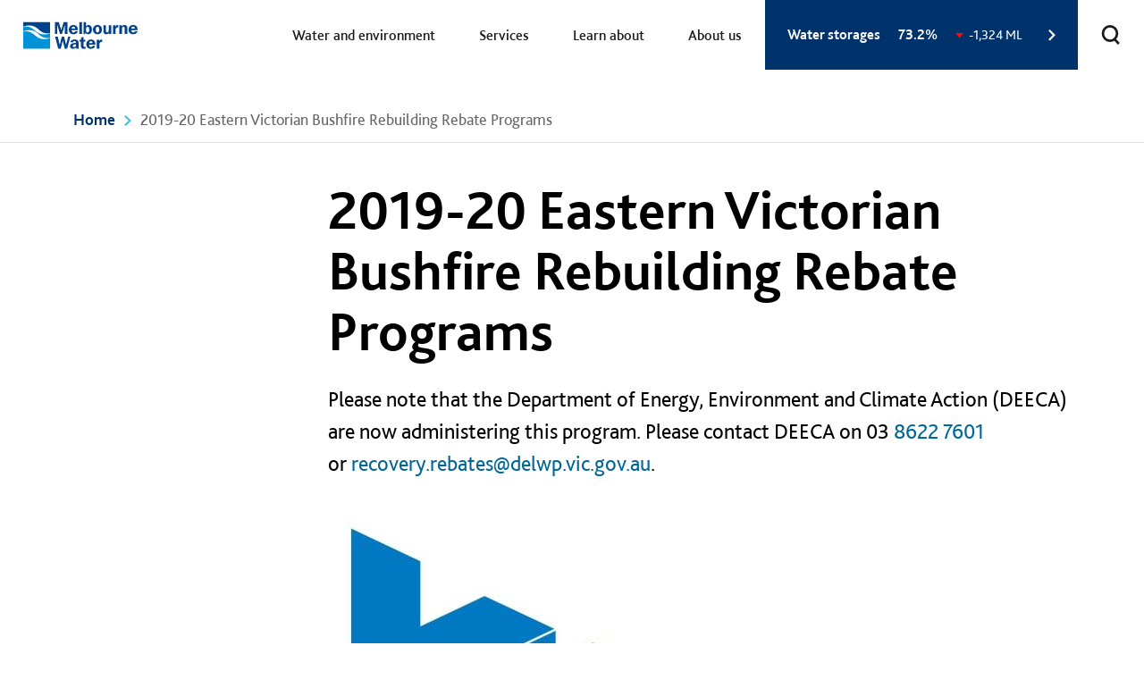

--- FILE ---
content_type: text/html; charset=UTF-8
request_url: https://www.melbournewater.com.au/2019-20-eastern-victorian-bushfire-rebuilding-rebate-programs
body_size: 22766
content:
<!DOCTYPE html>
<html lang="en" dir="ltr" prefix="content: http://purl.org/rss/1.0/modules/content/  dc: http://purl.org/dc/terms/  foaf: http://xmlns.com/foaf/0.1/  og: http://ogp.me/ns#  rdfs: http://www.w3.org/2000/01/rdf-schema#  schema: http://schema.org/  sioc: http://rdfs.org/sioc/ns#  sioct: http://rdfs.org/sioc/types#  skos: http://www.w3.org/2004/02/skos/core#  xsd: http://www.w3.org/2001/XMLSchema# " class="supports-no-js">
  <head>
    <meta charset="utf-8" />
<meta name="description" content="Properties affected by the Eastern Victorian bushfires can access support from the Victorian and Commonwealth governments for replacing rainwater and septic tanks, and undertaking geotechnical assessments." />
<meta itemprop="name" content="2019-20 Eastern Victorian Bushfire Rebuilding Rebate Programs" />
<meta name="Generator" content="Drupal 10 (https://www.drupal.org)" />
<meta name="MobileOptimized" content="width" />
<meta name="HandheldFriendly" content="true" />
<meta name="viewport" content="width=device-width, initial-scale=1.0" />
<link rel="icon" href="/themes/custom/melb_water/favicon.ico" type="image/vnd.microsoft.icon" />
<link rel="canonical" href="https://www.melbournewater.com.au/2019-20-eastern-victorian-bushfire-rebuilding-rebate-programs" />
<link rel="shortlink" href="https://www.melbournewater.com.au/node/7531" />
<script src="/sites/default/files/google_tag/google_tag/primary/google_tag.script.js?t9ahhs" defer></script>

    <title>2019-20 Eastern Victorian Bushfire Rebuilding Rebate Programs | Melbourne Water</title>
    <link rel="stylesheet" media="all" href="/sites/default/files/css/css_3DOQKsLCzptX549TvzoBBvuyChHV9LMQIf-Jq9oHKRY.css?delta=0&amp;language=en&amp;theme=melb_water&amp;include=[base64]" />
<link rel="stylesheet" media="all" href="/sites/default/files/css/css_0ivj3UqyjtOh32xyoz35HMQITPyjgqzZQqsg1whbmBY.css?delta=1&amp;language=en&amp;theme=melb_water&amp;include=[base64]" />
<link rel="stylesheet" media="print" href="/sites/default/files/css/css_iepce4u2aL5-4lkgiHVFDAlLQB2jCPeUG1uvdFVJA0s.css?delta=2&amp;language=en&amp;theme=melb_water&amp;include=[base64]" />
<link rel="stylesheet" media="all" href="/sites/default/files/css/css_oFqSXPv-w4nemMmdsCltxFr4Es5VnCLueW30oNT3LVg.css?delta=3&amp;language=en&amp;theme=melb_water&amp;include=[base64]" />

    <script src="/themes/deloitte/air/assets/libraries/modernizr-custom.js?v=3.11.7"></script>
<script src="/sites/default/files/js/js_8X3x6dwiPcFTBpy7fVPE2mGLm8J7mtoL0lWwIXCWiss.js?scope=header&amp;delta=1&amp;language=en&amp;theme=melb_water&amp;include=[base64]"></script>

  </head>
  <body class="path--node path-node page-node-type-page" id="top">
    <div class="page-wrap-outer">
      <div class="page-wrap">
                <a href="#main-content" class="visually-hidden focusable skip-link">
          Skip to main content
        </a>
        <noscript><iframe src="https://www.googletagmanager.com/ns.html?id=GTM-WPVV45J" height="0" width="0" style="display:none;visibility:hidden"></iframe></noscript>
          <div class="dialog-off-canvas-main-canvas" data-off-canvas-main-canvas>
    


<header class="global-header">
  

  <div class="region region-header">
    <div class="l-container cf">
      <button class="nav-toggle js-offscreen-toggle" type="button" role="button" aria-label="Toggle navigation" data-offscreen-id="offscreen-panel">
        <svg xmlns="http://www.w3.org/2000/svg" viewBox="0 0 24 21" width="24px" height="21px" focusable="false">
    <path d="M2.2,2h19.5c0.8,0,1.5,0.7,1.5,1.5S22.6,5,21.8,5H2.2C1.4,5,0.8,4.3,0.8,3.5 S1.4,2,2.2,2z"/>
    <path d="M2.2,9h19.5c0.8,0,1.5,0.7,1.5,1.5S22.6,12,21.8,12H2.2c-0.8,0-1.5-0.7-1.5-1.5 S1.4,9,2.2,9z"/>
    <path d="M2.2,16h19.5c0.8,0,1.5,0.7,1.5,1.5S22.6,19,21.8,19H2.2c-0.8,0-1.5-0.7-1.5-1.5 S1.4,16,2.2,16z"/>
</svg>
        <span class="vh">Toggle navigation</span>
      </button>
      <div id="Site-branding" data-block-plugin-id="system_branding_block" class="block block-system block-system-branding-block">
    
        
          <div class="logo">
      <a href="/">
          <svg xmlns="http://www.w3.org/2000/svg" width="129" height="31" viewBox="0 0 129 31" focusable="false" aria-hidden="true">
    <g fill="none" fill-rule="evenodd">
        <path fill="#FFF" d="M0.123 30.878L30.947 30.878 30.947 0.272 0.123 0.272z"/>
        <g>
            <path fill="#0092D7" d="M30.009 29.68H.137V5.565c.784-.309 2.023-.534 3.122-.534 9.228 0 10.304 8.808 20.276 8.808 3.454 0 5.594-1.002 6.474-1.385v17.224z" transform="translate(.453 .725)"/>
            <path fill="#00428B" d="M.137 5.229C1.022 4.85 3.372 3.73 6.835 3.73c10.174 0 10.686 8.931 20.048 8.931 1.099 0 2.22-.264 3.126-.533V.019H.137v5.21z" transform="translate(.453 .725)"/>
            <path fill="#FFF" d="M30.009 17.743c-.88.385-3.02 1.386-6.474 1.386-9.972 0-11.048-8.809-20.276-8.809-1.1 0-2.338.233-3.122.535v-.336c.888-.38 3.235-1.503 6.697-1.503 10.173 0 10.689 8.93 20.041 8.93 1.101 0 2.234-.26 3.134-.528v.325z" transform="translate(.453 .725)"/>
            <path fill="#00428B" d="M35.618.018L39.741.018 42.594 8.867 45.262.018 49.539.018 49.539 13.395 46.576 13.395 46.615 2.752 43.319 13.395 41.284 13.395 37.99 2.735 38.076 13.395 35.618 13.395zM54.226 7.327c.08-1.43.83-2.22 1.975-2.22 1.23 0 1.955.773 1.972 2.22h-3.947zm6.916 3.039l-2.81-.232c-.273.943-1.008 1.48-1.979 1.48-1.376 0-2.174-.942-2.174-2.676h7.018v-.405c0-3.334-1.861-5.313-4.826-5.313-3.116 0-5.285 2.192-5.285 5.238 0 3.106 2.031 5.202 5.157 5.202 2.45 0 4.236-1.197 4.9-3.294zM62.746 13.397L65.728 13.397 65.728.018 62.746.018zM70.415 9.639V7.11c0-1.137.754-1.89 1.641-1.89 1.278 0 1.84 1.082 1.84 3.316 0 2.039-.639 3.104-1.813 3.104-1.03 0-1.668-.717-1.668-2.001zm-2.892 3.79h1.58l.555-1.56c.81 1.156 1.898 1.754 3.152 1.754 2.422 0 4.163-2.08 4.163-5.34 0-3.097-1.605-5.063-3.789-5.063-1.242 0-2.326.636-2.769 1.634V.018h-2.892V13.43zM83.112 11.652c-1.255 0-1.916-1.08-1.916-3.21 0-2.14.661-3.243 1.916-3.243 1.241 0 1.942 1.124 1.942 3.242 0 2.12-.7 3.21-1.942 3.21m0 2.01c3.002 0 5.038-2.06 5.038-5.22 0-3.158-2.036-5.221-5.038-5.221-2.98 0-5.012 2.063-5.012 5.221 0 3.138 2.033 5.22 5.012 5.22M98.586 13.395h-2.673v-1.587c-.64 1.217-1.642 1.853-2.98 1.853-2.225 0-3.232-1.213-3.232-3.759V3.488h2.885v6.226c0 1.21.46 1.828 1.353 1.828 1.026 0 1.763-.813 1.763-2.214v-5.84h2.884v9.907zM100.468 3.488h2.576v2.075c.443-1.576 1.31-2.344 2.744-2.344.115 0 .291.017.508.037v2.678c-.217-.02-.41-.039-.606-.039-1.467 0-2.346.984-2.346 2.636v4.864h-2.876V3.488zM107.647 3.488h2.677v1.58c.64-1.215 1.66-1.849 2.978-1.849 2.209 0 3.236 1.212 3.236 3.756v6.42h-2.888V7.168c0-1.218-.442-1.849-1.354-1.849-1.024 0-1.784.848-1.784 2.233v5.843h-2.865V3.488zM121.028 7.327c.083-1.43.835-2.22 1.985-2.22 1.23 0 1.947.773 1.97 2.22h-3.955zm6.916 3.039l-2.805-.232c-.276.943-1.01 1.48-1.982 1.48-1.366 0-2.165-.942-2.165-2.676h7.007v-.405c0-3.334-1.855-5.313-4.816-5.313-3.119 0-5.29 2.192-5.29 5.238 0 3.106 2.03 5.202 5.156 5.202 2.447 0 4.235-1.197 4.895-3.294zM35.686 16.307L38.686 16.307 40.914 25.554 43.181 16.307 45.712 16.307 48.014 25.461 50.265 16.307 52.765 16.307 49.244 29.679 46.456 29.679 44.223 20.872 42.055 29.679 39.152 29.679zM59.135 24.822v.888c0 1.347-.927 2.31-2.158 2.31-.96 0-1.504-.476-1.504-1.287 0-1.179 1.239-1.87 3.662-1.91m.249 4.857h2.884c-.21-.464-.285-1.103-.285-1.905v-4.401c0-2.71-1.224-3.87-4.365-3.87-2.804 0-4.473 1.002-4.935 2.947l2.715.29c.152-.902.854-1.39 2.07-1.39 1.104 0 1.667.525 1.667 1.526v.42c-4.475.04-6.724 1.272-6.724 3.614 0 1.823 1.32 3.016 3.485 3.016 1.473 0 2.62-.653 3.296-1.846.014.602.076 1.135.192 1.599M64.575 21.703h-1.608v-1.927h1.688l.152-2.753 2.65-.176v2.93h2.07v1.926h-2.07v4.455c0 1.112.216 1.557 1.206 1.557.309 0 .673-.044 1.084-.133v2.157c-.663.13-1.3.21-1.902.21-2.339 0-3.27-1.061-3.27-3.489v-4.757zM73.753 23.608c.078-1.424.828-2.212 1.976-2.212 1.236 0 1.956.77 1.977 2.212h-3.953zm6.915 3.048l-2.812-.234c-.27.941-1.008 1.486-1.976 1.486-1.375 0-2.17-.946-2.17-2.676h7.016v-.41c0-3.328-1.861-5.318-4.821-5.318-3.12 0-5.293 2.198-5.293 5.246 0 3.097 2.039 5.2 5.16 5.2 2.455 0 4.235-1.196 4.896-3.294zM82.393 19.774h2.573v2.082c.442-1.583 1.315-2.353 2.75-2.353.115 0 .284.021.501.039v2.678c-.217-.017-.408-.035-.597-.035-1.469 0-2.343.982-2.343 2.638v4.856h-2.884v-9.905z" transform="translate(.453 .725)"/>
        </g>
    </g>
</svg>
      </a>
    </div>
        <div class="site-name vh" aria-hidden="true">
      <a href="/" title="Home" rel="home">Melbourne Water</a>
    </div>
    </div>
<nav role="navigation" aria-labelledby="Mega-nav-menu" id="Mega-nav" data-block-plugin-id="menu_block:mega-nav" class="block block-menu navigation menu--mega-nav">
            
  <h2 class="visually-hidden" id="Mega-nav-menu">Mega nav</h2>
  

        

              <div class="nav-onscreen js-onscreen">
        <ul class="nav d-flex h-100">
                                  <li class="menu-item nav-item js-nav-item menu-item--expanded">
              <a href="/water-and-environment" class="nav-item-title js-nav-item-title">
                Water and environment
              </a>
                              <div class="dropdown">
                  <div class="container">
                      <div class="row">
                        <div class="title col-11">
                          <a href="/water-and-environment" data-drupal-link-system-path="node/4626">Water and environment</a>
                          <span class="action-arrow-container"><svg xmlns="http://www.w3.org/2000/svg" width="36" height="15" viewBox="0 0 36 15" focusable="false">
    <path fill="#00326C" fill-rule="evenodd" d="M27.861 1.737L29.38 0l5.84 6.679c.421.481.421 1.203 0 1.684l-5.848 6.688-1.506-1.846 3.98-4.466H.75V6.303h31.104l-3.993-4.566z"/>
</svg>
</span>
                        </div>
                        <div class="col-1">
                          <button class="link-icon js-dropdown-close">
                        <span class="icon svg-close" data-svg-embed="true">
                        <svg xmlns="http://www.w3.org/2000/svg" viewBox="0 0 20 20" width="20px" height="20px" focusable="false">
    <polygon class="fill" points="18.01 3.59 16.41 1.99 10 8.4 3.59 1.99 1.99 3.59 8.4 10 1.99 16.41 3.59 18.01 10 11.6 16.41 18.01 18.01 16.41 11.6 10 18.01 3.59" fill-rule="evenodd"/>
</svg>
                        </span>
                            <span class="vh">Close navigation</span>
                          </button>
                        </div>
                      </div>
                                    <div class="row">
        <div class="col-9">
          <div class="nav-lvl2-links">
                                        <div class="menu-item--expanded nav-lvl2">
                <a href="/water-and-environment/water-management" data-drupal-link-system-path="node/6736">Water management</a>
                                      <div class="nav-lvl3-links">
                      <div class="title nav-lvl3"><a href="/water-and-environment/water-management" data-drupal-link-system-path="node/6736">Water management</a></div>
                                                          <div class="nav-lvl3">
            <a href="/water-and-environment/water-management/rainfall-and-river-levels" data-drupal-link-system-path="node/6621">Rainfall and river levels</a>
                
          </div>
                            <div class="nav-lvl3">
            <a href="/water-and-environment/water-management/sewerage" data-drupal-link-system-path="node/6741">Sewerage</a>
                
          </div>
                            <div class="nav-lvl3">
            <a href="/water-and-environment/water-management/water-quality" data-drupal-link-system-path="node/6781">Water quality</a>
                
          </div>
                            <div class="nav-lvl3">
            <a href="/water-and-environment/water-management/water-storage-levels" data-drupal-link-system-path="node/6616">Water storage levels</a>
                
          </div>
                            <div class="nav-lvl3">
            <a href="/water-and-environment/water-management/rivers-and-creeks" data-drupal-link-system-path="node/4156">Rivers and creeks</a>
                
          </div>
                            <div class="nav-lvl3">
            <a href="/water-and-environment/water-management/allocating-melbournes-water-resources" data-drupal-link-system-path="node/147">Allocating Melbourne&#039;s water resources</a>
                
          </div>
                            <div class="nav-lvl3">
            <a href="/water-and-environment/water-management/water-storage-reservoirs" data-drupal-link-system-path="node/152">Water storage reservoirs</a>
                
          </div>
              
                      <span class="vh">Drop down content end</span>
                    </div>
                                </div>
                                        <div class="menu-item--expanded nav-lvl2">
                <a href="/water-and-environment/flooding-and-drainage" data-drupal-link-system-path="node/6731">Flooding and drainage</a>
                                      <div class="nav-lvl3-links">
                      <div class="title nav-lvl3"><a href="/water-and-environment/flooding-and-drainage" data-drupal-link-system-path="node/6731">Flooding and drainage</a></div>
                                                          <div class="nav-lvl3">
            <a href="/water-and-environment/flooding-and-drainage/flooding-and-its-impacts" data-drupal-link-system-path="node/186">Flooding and its impacts</a>
                
          </div>
                            <div class="nav-lvl3">
            <a href="/water-and-environment/flooding-and-drainage/managing-flood-risk-together" data-drupal-link-system-path="node/10081">Managing flood risk together</a>
                
          </div>
                            <div class="nav-lvl3">
            <a href="/water-and-environment/flooding-and-drainage/prepare-flooding" data-drupal-link-system-path="node/5126">Prepare for flooding</a>
                
          </div>
                            <div class="nav-lvl3">
            <a href="/water-and-environment/flooding-and-drainage/drainage-system" data-drupal-link-system-path="node/189">Drainage system</a>
                
          </div>
                            <div class="nav-lvl3">
            <a href="/water-and-environment/flooding-and-drainage/greater-melbourne-flood-information-program" data-drupal-link-system-path="node/9426">Greater Melbourne Flood Information Program</a>
                
          </div>
                            <div class="nav-lvl3">
            <a href="/water-and-environment/flooding-and-drainage/maribyrnong-river-flood" data-drupal-link-system-path="node/8086">Maribyrnong River flood</a>
                
          </div>
              
                      <span class="vh">Drop down content end</span>
                    </div>
                                </div>
                                        <div class="menu-item--expanded nav-lvl2">
                <a href="/water-and-environment/climate-change" data-drupal-link-system-path="node/201">Climate change</a>
                                      <div class="nav-lvl3-links">
                      <div class="title nav-lvl3"><a href="/water-and-environment/climate-change" data-drupal-link-system-path="node/201">Climate change</a></div>
                                                          <div class="nav-lvl3">
            <a href="/water-and-environment/climate-change/how-were-taking-action" data-drupal-link-system-path="node/3026">How we are taking action</a>
                
          </div>
                            <div class="nav-lvl3">
            <a href="/water-and-environment/climate-change/tackling-climate-change" data-drupal-link-system-path="node/203">Tackling climate change</a>
                
          </div>
                            <div class="nav-lvl3">
            <a href="/water-and-environment/climate-change/enhancing-liveability-our-commitment" data-drupal-link-system-path="node/5666">Enhancing liveability: our commitment</a>
                
          </div>
                            <div class="nav-lvl3">
            <a href="/water-and-environment/climate-change/our-water-supply-challenges" data-drupal-link-system-path="node/3021">Our water supply challenges</a>
                
          </div>
                            <div class="nav-lvl3">
            <a href="/water-and-environment/climate-change/our-path-net-zero" data-drupal-link-system-path="node/5091">Our path to net zero</a>
                
          </div>
                            <div class="nav-lvl3">
            <a href="/water-and-environment/climate-change/north-south-pipeline" data-drupal-link-system-path="node/151">North -South pipeline</a>
                
          </div>
                            <div class="nav-lvl3">
            <a href="/water-and-environment/climate-change/urban-cooling" data-drupal-link-system-path="node/2046">Urban cooling</a>
                
          </div>
              
                      <span class="vh">Drop down content end</span>
                    </div>
                                </div>
                                        <div class="menu-item--expanded nav-lvl2">
                <a href="/water-and-environment/energy" data-drupal-link-system-path="node/204">Energy</a>
                                      <div class="nav-lvl3-links">
                      <div class="title nav-lvl3"><a href="/water-and-environment/energy" data-drupal-link-system-path="node/204">Energy</a></div>
                                                          <div class="nav-lvl3">
            <a href="/water-and-environment/energy/biogas" data-drupal-link-system-path="node/5056">Biogas</a>
                
          </div>
                            <div class="nav-lvl3">
            <a href="/water-and-environment/energy/biosolids" data-drupal-link-system-path="node/210">Biosolids</a>
                
          </div>
                            <div class="nav-lvl3">
            <a href="/water-and-environment/energy/hydropower" data-drupal-link-system-path="node/205">Hydropower</a>
                
          </div>
                            <div class="nav-lvl3">
            <a href="/water-and-environment/energy/solar-farms" data-drupal-link-system-path="node/7051">Solar farms</a>
                
          </div>
                            <div class="nav-lvl3">
            <a href="/water-and-environment/energy/integrated-water-management" data-drupal-link-system-path="node/206">Integrated water management</a>
                
          </div>
              
                      <span class="vh">Drop down content end</span>
                    </div>
                                </div>
                                        <div class="menu-item--expanded nav-lvl2">
                <a href="/water-and-environment/land-and-catchments" title="Located on the traditional lands of the Wadawurrung, the Wurundjeri Woi-wurrung and the Bunurong Peoples, the Port Phillip and Western Port region is Victoria’s most diverse and complex natural resource management region by virtue of its location, geograp" data-drupal-link-system-path="node/7761">Land and catchments</a>
                                      <div class="nav-lvl3-links">
                      <div class="title nav-lvl3"><a href="/water-and-environment/land-and-catchments" title="Located on the traditional lands of the Wadawurrung, the Wurundjeri Woi-wurrung and the Bunurong Peoples, the Port Phillip and Western Port region is Victoria’s most diverse and complex natural resource management region by virtue of its location, geograp" data-drupal-link-system-path="node/7761">Land and catchments</a></div>
                                                          <div class="nav-lvl3">
            <a href="/water-and-environment/land-and-catchments/catchments-and-conservation" title="The Port Phillip and Western Port region is Victoria’s most diverse and complex natural resource management region by virtue of its location, geography, land use and population." data-drupal-link-system-path="node/7766">Catchments and conservation </a>
                
          </div>
                            <div class="nav-lvl3">
            <a href="/water-and-environment/land-and-catchments/climate-smart-agriculture" data-drupal-link-system-path="node/8091">Climate smart agriculture</a>
                
          </div>
                            <div class="nav-lvl3">
            <a href="/services/projects/french-island-priority-place" title="Feral cats are a significant pest species in Australia and have a catastrophic impact on Australia’s native fauna populations. Predation by feral cats is one of the greatest threats to Australia’s land-based mammals and is implicated in the involvement of" data-drupal-link-system-path="node/6261">Feral Cat Free French Island</a>
                
          </div>
                            <div class="nav-lvl3">
            <a href="/services/projects/grow-west" title=" Grow West is supported by a range of government agencies, non-government organisations and community groups that fund and deliver coordinated small and large-scale projects and on-ground works. " data-drupal-link-system-path="node/6166">Grow West</a>
                
          </div>
                            <div class="nav-lvl3">
            <a href="/services/projects/living-links" title="Living Links is a large scale, long-term urban nature program working to create a web of green spaces across Melbourne’s south-east." data-drupal-link-system-path="node/6141">Living Links</a>
                
          </div>
                            <div class="nav-lvl3">
            <a href="/services/projects/yarra4life" title="Yarra4Life is a major environmental program based in the Yarra Valley that works to improve, increase and protect habitat for native animals including the Helmeted Honeyeater and the Leadbeater’s Possum.  " data-drupal-link-system-path="node/6246">Yarra4Life</a>
                
          </div>
              
                      <span class="vh">Drop down content end</span>
                    </div>
                                </div>
                                        <div class="menu-item--expanded nav-lvl2">
                <a href="/water-and-environment/water-management/waterway-diversions" data-drupal-link-system-path="node/133">Waterway diversions</a>
                                      <div class="nav-lvl3-links">
                      <div class="title nav-lvl3"><a href="/water-and-environment/water-management/waterway-diversions" data-drupal-link-system-path="node/133">Waterway diversions</a></div>
                                                          <div class="nav-lvl3">
            <a href="/water-and-environment/water-management/waterway-diversions/restriction-and-ban-status" data-drupal-link-system-path="node/7536">Restriction and ban status</a>
                
          </div>
                            <div class="nav-lvl3">
            <a href="/water-and-environment/water-management/waterway-diversions/stream-flow-management" data-drupal-link-system-path="node/139">Stream flow management</a>
                
          </div>
                            <div class="nav-lvl3">
            <a href="/water-and-environment/water-management/waterway-diversions/water-use-compliance" data-drupal-link-system-path="node/4966">Water use compliance</a>
                
          </div>
              
                      <span class="vh">Drop down content end</span>
                    </div>
                                </div>
                      </div>
        </div>

                  <div class="col-3 nav-quick-links">
            
      <div class="field field--name-field-link-icon field--type-qd-link-icon field--label-hidden field__items">
              <div class="field__item">  <svg width="64px" height="64px" viewBox="0 0 64 64" xmlns="http://www.w3.org/2000/svg" focusable="false" aria-hidden="true">
    <g fill="none" fill-rule="evenodd">
        <g transform="translate(4 7)">
            <path d="M51.3,37.4705882 L34.2,37.4705882 C33.44475,37.4705882 32.718,37.7732353 32.18505,38.3151176 L31.35,39.1596471 L31.35,9.84035294 L35.3799,5.76470588 L51.3,5.76470588 L51.3,37.4705882 Z M22.8,37.4705882 L5.7,37.4705882 L5.7,5.76470588 L21.6201,5.76470588 L25.65,9.84035294 L25.65,39.1596471 L24.81495,38.3151176 C24.282,37.7732353 23.55525,37.4705882 22.8,37.4705882 L22.8,37.4705882 Z M54.15,0 L34.2,0 C33.44475,0 32.718,0.302647059 32.18505,0.844529412 L28.5,4.57141176 L24.81495,0.844529412 C24.282,0.302647059 23.55525,0 22.8,0 L2.85,0 C1.2768,0 0,1.29129412 0,2.88235294 L0,40.3529412 C0,41.944 1.2768,43.2352941 2.85,43.2352941 L21.6201,43.2352941 L26.48505,48.1554706 C27.0408,48.7175294 27.7704,49 28.5,49 C29.2296,49 29.9592,48.7175294 30.51495,48.1554706 L35.3799,43.2352941 L54.15,43.2352941 C55.7232,43.2352941 57,41.944 57,40.3529412 L57,2.88235294 C57,1.29129412 55.7232,0 54.15,0 L54.15,0 Z" fill="#00428B"/>
            <polygon fill="#0092D7" points="14 18 22 18 22 12 14 12"/>
            <polygon fill="#0092D7" points="8 26 22 26 22 20 8 20"/>
            <polygon fill="#0092D7" points="8 35 22 35 22 29 8 29"/>
            <polygon fill="#0092D7" points="34 35 48 35 48 29 34 29"/>
            <polygon fill="#0092D7" points="34 26 48 26 48 20 34 20"/>
            <polygon fill="#0092D7" points="34 18 42 18 42 12 34 12"/>
        </g>
    </g>
</svg>
<a href="/learn-about" class="field-link-icon-link">Learning resources</a></div>
              <div class="field__item">  <svg width="64px" height="64px" viewBox="0 0 64 64" xmlns="http://www.w3.org/2000/svg" focusable="false" aria-hidden="true">
    <g fill="none" fill-rule="evenodd">
        <path d="M16.5,9 C21.652,15.7350638 28,25.4462824 28,29.7373515 C28,35.9487022 22.84225,41 16.5,41 C10.15775,41 5,35.9487022 5,29.7373515 C5,25.4519138 11.348,15.7378795 16.5,9 M16.5,46 C25.59975,46 33,38.5425628 33,29.3724923 C33,20.9866859 20.11625,4.5448521 18.645,2.69919875 L16.5,0 L14.355,2.69919875 C12.8865,4.5448521 0,20.9866859 0,29.3724923 C0,38.5425628 7.40025,46 16.5,46" stroke="#FFF" fill="#00428B" stroke-linecap="round" transform="translate(16 9)"/>
        <path d="M25,30 L21.1818182,30 C21.1818182,31.7538182 19.7563636,33.1818182 18,33.1818182 L18,37 C21.8614545,37 25,33.8614545 25,30" fill="#0092D7" transform="translate(16 9)"/>
    </g>
</svg>
<a href="/water-and-environment/water-management/water-storage-levels" class="field-link-icon-link">Today&#039;s water storages</a></div>
              <div class="field__item">  <?xml version="1.0" encoding="utf-8"?>
<svg viewBox="0 0 500 500" xmlns="http://www.w3.org/2000/svg" focusable="false" aria-hidden="true">
  <g fill="none" fill-rule="evenodd" transform="matrix(6.481979, 0, 0, 6.481979, 72.01828, 57.343002)" style="">
    <g transform="translate(0 3)">
      <polygon fill="#0092D7" points="14.6001842 33 7 50.0888922 10.3998158 52 18 34.9111078"/>
      <path d="M36.4,0 C28.4004,0 21.4004,4.96820874 18.3764,12.4395291 C16.968,11.9511884 15.4924,11.6967834 14,11.6967834 C6.2804,11.6967834 0,18.2557547 0,26.3177626 C0,31.5374522 2.6936,36.3945415 7.0308,39 L9.8224,33.9294444 C7.2184,32.3649996 5.6,29.4495764 5.6,26.3177626 C5.6,21.4811427 9.3688,17.5451751 14,17.5451751 C15.5932,17.5451751 17.1612,18.0335158 18.5332,18.9546375 C19.2948,19.4722201 20.258,19.5628702 21.1008,19.2061183 C21.9436,18.8493664 22.568,18.0890755 22.7752,17.1591812 C24.2592,10.5007873 29.8592,5.84839169 36.4,5.84839169 C44.1196,5.84839169 50.4,12.407363 50.4,20.4693709 C50.4,25.6773637 47.712,30.534453 43.386,33.1428357 L46.186,38.2075429 C52.2396,34.5581465 56,27.7593912 56,20.4693709 C56,9.18489915 47.208,0 36.4,0" fill="#00428B"/>
      <polygon fill="#0092D7" points="25.6001842 33 18 50.0888922 21.3998158 52 29 34.9111078"/>
      <polygon fill="#0092D7" points="30 50.0888922 33.3998158 52 41 34.9111078 37.6001842 33"/>
    </g>
  </g>
</svg><a href="/water-and-environment/water-management/rainfall-and-river-levels" class="field-link-icon-link">Today&#039;s rainfall levels</a></div>
              <div class="field__item">  <svg width="64px" height="64px" viewBox="0 0 64 64" xmlns="http://www.w3.org/2000/svg" focusable="false" aria-hidden="true">
    <g fill="none" fill-rule="evenodd">
        <g transform="translate(9 8)">
            <polygon fill="#00428B" points="41 22 46 22 46 12 41 12"/>
            <path d="M33.8947368,22.0909091 L7.26315789,22.0909091 L7.26315789,19.6363636 L29.0526316,19.6363636 C30.3890526,19.6363636 31.4736842,18.5367273 31.4736842,17.1818182 L31.4736842,11.5879091 L33.8947368,10.7705455 L33.8947368,22.0909091 Z M4.84210526,9.81818182 C4.84210526,7.11081818 7.01378947,4.90909091 9.68421053,4.90909091 L35.9235789,4.90909091 L28.2875789,7.48881818 C27.2973684,7.82509091 26.6315789,8.76272727 26.6315789,9.81818182 L26.6315789,14.7272727 L4.84210526,14.7272727 L4.84210526,9.81818182 Z M43.5789474,0 L9.68421053,0 C4.34336842,0 0,4.40345455 0,9.81818182 L0,17.1818182 C0,18.5367273 1.08463158,19.6363636 2.42105263,19.6363636 L2.42105263,24.5454545 C2.42105263,25.9003636 3.50568421,27 4.84210526,27 L36.3157895,27 C37.6522105,27 38.7368421,25.9003636 38.7368421,24.5454545 L38.7368421,9.13336364 L44.344,7.23845455 C45.3342105,6.90463636 46,5.96454545 46,4.90909091 L46,2.45454545 C46,1.09963636 44.9153684,0 43.5789474,0 L43.5789474,0 Z" fill="#00428B"/>
            <path d="M12.2727273,34.75 L17.1818182,34.75 L17.1818182,37.440875 L4.90909091,39.136625 L4.90909091,32.375 L0,32.375 L0,49 L4.90909091,49 L4.90909091,43.934125 L19.9849091,41.85125 C21.1925455,41.685 22.0909091,40.68275 22.0909091,39.5 L22.0909091,34.75 L27,34.75 L27,30 L12.2727273,30 L12.2727273,34.75 Z" fill="#0092D7"/>
        </g>
    </g>
</svg>
<a href="/water-and-environment/water-management/water-storage-reservoirs/thomson-reservoir/thomson-dam-cam" class="field-link-icon-link">View the Dam Cam</a></div>
          </div>
  
          </div>
              </div>
      
                      <span class="vh">Drop down content end</span>
                  </div>
                </div>
                          </li>
                                  <li class="menu-item nav-item js-nav-item menu-item--expanded">
              <a href="/services" class="nav-item-title js-nav-item-title">
                Services
              </a>
                              <div class="dropdown">
                  <div class="container">
                      <div class="row">
                        <div class="title col-11">
                          <a href="/services" data-drupal-link-system-path="node/4676">Services</a>
                          <span class="action-arrow-container"><svg xmlns="http://www.w3.org/2000/svg" width="36" height="15" viewBox="0 0 36 15" focusable="false">
    <path fill="#00326C" fill-rule="evenodd" d="M27.861 1.737L29.38 0l5.84 6.679c.421.481.421 1.203 0 1.684l-5.848 6.688-1.506-1.846 3.98-4.466H.75V6.303h31.104l-3.993-4.566z"/>
</svg>
</span>
                        </div>
                        <div class="col-1">
                          <button class="link-icon js-dropdown-close">
                        <span class="icon svg-close" data-svg-embed="true">
                        <svg xmlns="http://www.w3.org/2000/svg" viewBox="0 0 20 20" width="20px" height="20px" focusable="false">
    <polygon class="fill" points="18.01 3.59 16.41 1.99 10 8.4 3.59 1.99 1.99 3.59 8.4 10 1.99 16.41 3.59 18.01 10 11.6 16.41 18.01 18.01 16.41 11.6 10 18.01 3.59" fill-rule="evenodd"/>
</svg>
                        </span>
                            <span class="vh">Close navigation</span>
                          </button>
                        </div>
                      </div>
                                    <div class="row">
        <div class="col-9">
          <div class="nav-lvl2-links">
                                        <div class="nav-lvl2">
                <a href="/services/projects" data-drupal-link-system-path="services/projects">Projects and maintenance works</a>
                                </div>
                                        <div class="menu-item--expanded nav-lvl2">
                <a href="/services/maintenance" title="From grass cutting, to weed management and revegetation to desilting our pipelines." data-drupal-link-system-path="node/9606">Maintenance</a>
                                      <div class="nav-lvl3-links">
                      <div class="title nav-lvl3"><a href="/services/maintenance" title="From grass cutting, to weed management and revegetation to desilting our pipelines." data-drupal-link-system-path="node/9606">Maintenance</a></div>
                                                          <div class="nav-lvl3">
            <a href="/services/maintenance/grass-cutting-maintenance" data-drupal-link-system-path="node/8251">Grass cutting maintenance</a>
                
          </div>
                            <div class="nav-lvl3">
            <a href="/services/maintenance/rubbish-dumping" data-drupal-link-system-path="node/10241">Rubbish dumping</a>
                
          </div>
                            <div class="nav-lvl3">
            <a href="/services/maintenance/tree-management" data-drupal-link-system-path="node/10236">Tree management</a>
                
          </div>
                            <div class="nav-lvl3">
            <a href="/services/maintenance/revegetation-and-weed-control-works" title="We conduct ongoing inspections of our creeks and waterways" data-drupal-link-system-path="node/9636">Revegetation and weed control works</a>
                
          </div>
                            <div class="nav-lvl3">
            <a href="/services/maintenance/desilting-creeks-wetlands-and-drains" title="Melbourne Water undertakes routine inspections at many sites across Greater Melbourne, including drains, local creeks, waterways and retarding basins." data-drupal-link-system-path="node/9641">Desilting creeks, wetlands and drains</a>
                
          </div>
              
                      <span class="vh">Drop down content end</span>
                    </div>
                                </div>
                                        <div class="menu-item--expanded nav-lvl2">
                <a href="/building-and-works" data-drupal-link-system-path="node/4751">Building and works</a>
                                      <div class="nav-lvl3-links">
                      <div class="title nav-lvl3"><a href="/building-and-works" data-drupal-link-system-path="node/4751">Building and works</a></div>
                                                          <div class="nav-lvl3">
            <a href="/building-and-works/apply-build-or-develop" data-drupal-link-system-path="node/7461">Apply to build and develop</a>
                
          </div>
                            <div class="nav-lvl3">
            <a href="/building-and-works/building-and-home-renovation" data-drupal-link-system-path="node/253">Building and home renovation</a>
                
          </div>
                            <div class="nav-lvl3">
            <a href="/building-and-works/flooding-information-and-advice" data-drupal-link-system-path="node/264">Flooding information and advice</a>
                
          </div>
                            <div class="nav-lvl3">
            <a href="/building-and-works/work-or-build-near-our-assets-or-easements" data-drupal-link-system-path="node/254">Work or build near our assets or easements</a>
                
          </div>
                            <div class="nav-lvl3">
            <a href="/building-and-works/amendments-list" data-drupal-link-system-path="node/7471">Amendments list</a>
                
          </div>
                            <div class="nav-lvl3">
            <a href="/building-and-works/developer-guides-and-resources" data-drupal-link-system-path="node/6631">Developer guides and resources</a>
                
          </div>
                            <div class="nav-lvl3">
            <a href="/building-and-works/stormwater-management" data-drupal-link-system-path="node/365">Stormwater management</a>
                
          </div>
                            <div class="nav-lvl3">
            <a href="/building-and-works/supporting-delivery-housing-across-greater-melbourne" title="Our Housing Statement Roadmap establishes key areas for improvement that will enable more development, faster." data-drupal-link-system-path="node/8111">Supporting the delivery of housing across Greater Melbourne</a>
                
          </div>
              
                      <span class="vh">Drop down content end</span>
                    </div>
                                </div>
                                        <div class="menu-item--expanded nav-lvl2">
                <a href="/services/grants" data-drupal-link-system-path="node/238">Grants</a>
                                      <div class="nav-lvl3-links">
                      <div class="title nav-lvl3"><a href="/services/grants" data-drupal-link-system-path="node/238">Grants</a></div>
                                                          <div class="nav-lvl3">
            <a href="/services/grants/liveable-communities-liveable-waterways-program" data-drupal-link-system-path="node/4971">Liveable Communities, Liveable Waterways Program</a>
                
          </div>
                            <div class="nav-lvl3">
            <a href="/services/grants/victorian-landcare-grants" data-drupal-link-system-path="node/6211">Victorian Landcare Grants</a>
                
          </div>
              
                      <span class="vh">Drop down content end</span>
                    </div>
                                </div>
                                        <div class="menu-item--expanded nav-lvl2">
                <a href="/services/licences-and-permits" data-drupal-link-system-path="node/6776">Licences and permits</a>
                                      <div class="nav-lvl3-links">
                      <div class="title nav-lvl3"><a href="/services/licences-and-permits" data-drupal-link-system-path="node/6776">Licences and permits</a></div>
                                                          <div class="nav-lvl3">
            <a href="/services/licences-and-permits/about-diversion-licences" data-drupal-link-system-path="node/135">About diversion licences</a>
                
          </div>
                            <div class="nav-lvl3">
            <a href="/services/licences-and-permits/birdwatching-access" data-drupal-link-system-path="node/216">Birdwatching access</a>
                
          </div>
                            <div class="nav-lvl3">
            <a href="/services/licences-and-permits/dam-safety-licences-and-registration" data-drupal-link-system-path="node/137">Dam safety, licences and registration</a>
                
          </div>
                            <div class="nav-lvl3">
            <a href="/services/licences-and-permits/diversion-pricing-forms-and-guidelines" data-drupal-link-system-path="node/651">Diversion pricing, forms and guidelines</a>
                
          </div>
                            <div class="nav-lvl3">
            <a href="/services/licences-and-permits/metering-pump-and-offtake-guidelines" data-drupal-link-system-path="node/138">Metering, pump and offtake guidelines</a>
                
          </div>
                            <div class="nav-lvl3">
            <a href="/services/licences-and-permits/pay-online" data-drupal-link-system-path="node/3066">Pay online</a>
                
          </div>
                            <div class="nav-lvl3">
            <a href="/services/licences-and-permits/water-trading-and-licence-transfers" data-drupal-link-system-path="node/136">Water trading and licence transfers</a>
                
          </div>
              
                      <span class="vh">Drop down content end</span>
                    </div>
                                </div>
                                        <div class="nav-lvl2">
                <a href="/services/apply-access-our-land" data-drupal-link-system-path="node/236">Use our land</a>
                                </div>
                                        <div class="menu-item--expanded nav-lvl2">
                <a href="/services/prices-and-charges" data-drupal-link-system-path="node/428">Prices and charges</a>
                                      <div class="nav-lvl3-links">
                      <div class="title nav-lvl3"><a href="/services/prices-and-charges" data-drupal-link-system-path="node/428">Prices and charges</a></div>
                                                          <div class="nav-lvl3">
            <a href="/services/prices-and-charges/price-submission" data-drupal-link-system-path="node/429">Price Submission</a>
                
          </div>
                            <div class="nav-lvl3">
            <a href="/services/prices-and-charges/bulk-water-and-sewerage" data-drupal-link-system-path="node/6751">Bulk water and sewerage</a>
                
          </div>
                            <div class="nav-lvl3">
            <a href="/services/prices-and-charges/waterways-and-drainage-charge" data-drupal-link-system-path="node/5066">Waterways and Drainage Charge</a>
                
          </div>
                            <div class="nav-lvl3">
            <a href="/services/prices-and-charges/construction-works-and-connections" data-drupal-link-system-path="node/435">Construction, works and connections</a>
                
          </div>
                            <div class="nav-lvl3">
            <a href="/services/prices-and-charges/flood-level-information" data-drupal-link-system-path="node/436">Flood level information</a>
                
          </div>
                            <div class="nav-lvl3">
            <a href="/services/prices-and-charges/hydrologic-data" data-drupal-link-system-path="node/437">Hydrologic data</a>
                
          </div>
                            <div class="nav-lvl3">
            <a href="/services/prices-and-charges/clearwater" data-drupal-link-system-path="node/438">Clearwater</a>
                
          </div>
              
                      <span class="vh">Drop down content end</span>
                    </div>
                                </div>
                                        <div class="nav-lvl2">
                <a href="/services/water-retail-companies" data-drupal-link-system-path="node/475">Local water company contacts</a>
                                </div>
                      </div>
        </div>

                  <div class="col-3 nav-quick-links">
            
      <div class="field field--name-field-link-icon field--type-qd-link-icon field--label-hidden field__items">
              <div class="field__item">  <?xml version="1.0" encoding="utf-8"?>
<svg viewBox="0 0 500 500" xmlns="http://www.w3.org/2000/svg" focusable="false" aria-hidden="true">
  <g fill="none" fill-rule="evenodd" transform="matrix(6.714226, 0, 0, 6.714226, 60.893806, 65.420715)" style="">
    <g transform="translate(1 7)">
      <path d="M49.49325,36.4444444 L4.5,36.4444444 L4.5,4.55555556 L49.5,4.55555556 L49.49325,36.4444444 Z M49.5,0 L4.5,0 C2.01825,0 0,2.04316667 0,4.55555556 L0,36.4444444 C0,38.9568333 2.01825,41 4.5,41 L49.5,41 C51.98175,41 54,38.9568333 54,36.4444444 L54,4.55555556 C54,2.04316667 51.98175,0 49.5,0 L49.5,0 Z" fill="#00428B"/>
      <rect stroke="#0092D7" stroke-width="3" x="9.31" y="24.227" width="14.817" height="6.523"/>
      <rect fill="#00428B" x="1.862" y="9.318" width="50.276" height="3.727"/>
    </g>
  </g>
</svg><a href="/services/licences-and-permits/pay-online" class="field-link-icon-link">Pay online</a></div>
              <div class="field__item">  <?xml version="1.0" encoding="utf-8"?>
<svg viewBox="0 0 500 500" xmlns="http://www.w3.org/2000/svg" focusable="false" aria-hidden="true">
  <g fill="none" fill-rule="evenodd" transform="matrix(6.894585, 0, 0, 6.894585, 70.159973, 42.157063)" style="">
    <g transform="translate(1 3)">
      <path d="M38,4.8 C38,2.1528 35.869625,0 33.25,0 L4.75,0 C2.130375,0 0,2.1528 0,4.8 L0,43.2 C0,45.8472 2.130375,48 4.75,48 L28.5,48 L28.5,43.2 L4.75,43.2 L4.75,4.8 L9.5,4.8 L14.25,4.8 L33.25,4.8 L33.252375,36 L38,36 L38,4.8 Z" fill="#00428B"/>
      <polygon fill="#00428B" points="9 25 28 25 28 21 9 21"/>
      <polygon fill="#00428B" points="24 12 9 12 9 16 24 16"/>
      <polygon fill="#00428B" points="9 34 28 34 28 30 9 30"/>
      <polygon fill="#0092D7" points="52.545358 36 42.0568303 46.248701 36.454642 40.7746103 33 44.1502598 42.0568303 53 56 39.3756495"/>
    </g>
  </g>
</svg><a href="/building-and-works/apply-build-or-develop" class="field-link-icon-link">Apply to build or develop</a></div>
              <div class="field__item">  <?xml version="1.0" encoding="utf-8"?>
<svg viewBox="0 0 500 500" xmlns="http://www.w3.org/2000/svg" focusable="false" aria-hidden="true">
  <g fill="none" fill-rule="evenodd" transform="matrix(6.381424, 0, 0, 6.381424, 69.693863, 67.068619)" style="">
    <path d="M27.7894737,48.1404546 L20.2105263,42.0181214 L20.2105263,12.8401013 L27.7894737,18.9598836 L27.7894737,48.1404546 Z M5.05263158,19.1001871 L15.1578947,12.2967442 L15.1578947,41.8778179 L5.05263158,48.6838117 L5.05263158,19.1001871 Z M46.8757895,45.3649969 C47.5781053,44.893067 48,44.0971637 48,43.245139 L48,35.5922224 L42.9473684,35.5922224 L42.9473684,41.8778179 L32.8421053,48.6812608 L32.8421053,17.735417 C32.8421053,16.9599214 32.4934737,16.2277924 31.8947368,15.7431077 L19.2631579,5.53921888 C18.9044211,5.25095902 18.3208421,5.01882055 17.7701053,5.00096375 C17.2269474,4.98565791 16.6610526,5.15402208 16.2821053,5.4091193 L1.12421053,15.6130081 C0.421894737,16.084938 0,16.8808413 0,17.735417 L0,53.4490278 C0,54.3903365 0.512842105,55.2551161 1.33389474,55.6964343 C1.70778947,55.9005121 2.11705263,56 2.52631579,56 C3.01642105,56 3.504,55.8545946 3.92842105,55.5688857 L17.5477895,46.4006916 L28.7393684,55.4387861 C29.1941053,55.8086771 29.7524211,56 30.3157895,56 C30.9877895,56 31.3136842,55.8112281 31.7027368,55.5484779 L46.8757895,45.3649969 Z" fill="#00428B" transform="translate(1)"/>
    <path d="M45.5,5.05249862 C48.395375,5.05249862 50.75,7.3210705 50.75,10.1049972 C50.75,14.1848899 47.838875,19.6491671 45.5,23.2768611 C43.1585,19.6567459 40.25,14.1975211 40.25,10.1049972 C40.25,7.3210705 42.604625,5.05249862 45.5,5.05249862 L45.5,5.05249862 Z M45.5,32 L47.6,29.304492 C47.943875,28.8649246 56,18.4289887 56,10.1049972 C56,4.53209126 51.29075,0 45.5,0 C39.70925,0 35,4.53209126 35,10.1049972 C35,18.4289887 43.056125,28.8649246 43.4,29.304492 L45.5,32 Z" fill="#0092D7" transform="translate(1)"/>
    <path d="M48,10.5 C48,9.1175 46.8825,8 45.5,8 C44.1175,8 43,9.1175 43,10.5 C43,11.88 44.1175,13 45.5,13 C46.8825,13 48,11.88 48,10.5" fill="#0092D7" transform="translate(1)"/>
  </g>
</svg><a href="/building-and-works/whats-happening-near-me" class="field-link-icon-link">What&#039;s happening near me?</a></div>
              <div class="field__item">  <?xml version="1.0" encoding="utf-8"?>
<svg viewBox="0 0 500 500" xmlns="http://www.w3.org/2000/svg" focusable="false" aria-hidden="true">
  <g fill="none" fill-rule="evenodd" transform="matrix(9.089664, 0, 0, 9.089664, -46.937263, -38.390694)" style="">
    <g transform="translate(18 11)">
      <path d="M4.14285714,36.9 L4.14285714,16.4 L24.8550714,16.4 L24.8509286,36.9 L4.14285714,36.9 Z M24.8571429,4.1 L24.8550714,12.3 L4.14285714,12.3 L4.14285714,4.1 L24.8571429,4.1 Z M24.8571429,0 L4.14285714,0 C1.85807143,0 0,1.8409 0,4.1 L0,36.9 C0,39.16115 1.85807143,41 4.14285714,41 L24.8571429,41 C27.144,41 29,39.16115 29,36.9 L29,4.1 C29,1.8409 27.144,0 24.8571429,0 L24.8571429,0 Z" fill="#00428B"/>
      <polygon fill="#0092D7" points="23 6 19 6 19 10 23 10"/>
      <path d="M2.125,0 C3.300125,0 4.25,0.952 4.25,2.125 C4.25,3.300125 3.300125,4.25 2.125,4.25 C0.952,4.25 0,3.300125 0,2.125 C0,0.952 0.952,0 2.125,0 Z M8.5,0 C9.675125,0 10.625,0.952 10.625,2.125 C10.625,3.300125 9.675125,4.25 8.5,4.25 C7.327,4.25 6.375,3.300125 6.375,2.125 C6.375,0.952 7.327,0 8.5,0 Z M14.875,0 C16.050125,0 17,0.952 17,2.125 C17,3.300125 16.050125,4.25 14.875,4.25 C13.702,4.25 12.75,3.300125 12.75,2.125 C12.75,0.952 13.702,0 14.875,0 Z M2.125,6.375 C3.300125,6.375 4.25,7.327 4.25,8.5 C4.25,9.675125 3.300125,10.625 2.125,10.625 C0.952,10.625 0,9.675125 0,8.5 C0,7.327 0.952,6.375 2.125,6.375 Z M8.5,6.375 C9.675125,6.375 10.625,7.327 10.625,8.5 C10.625,9.675125 9.675125,10.625 8.5,10.625 C7.327,10.625 6.375,9.675125 6.375,8.5 C6.375,7.327 7.327,6.375 8.5,6.375 Z M14.875,6.375 C16.050125,6.375 17,7.327 17,8.5 C17,9.675125 16.050125,10.625 14.875,10.625 C13.702,10.625 12.75,9.675125 12.75,8.5 C12.75,7.327 13.702,6.375 14.875,6.375 Z M2.125,12.75 C3.300125,12.75 4.25,13.702 4.25,14.875 C4.25,16.050125 3.300125,17 2.125,17 C0.952,17 0,16.050125 0,14.875 C0,13.702 0.952,12.75 2.125,12.75 Z M8.5,12.75 C9.675125,12.75 10.625,13.702 10.625,14.875 C10.625,16.050125 9.675125,17 8.5,17 C7.327,17 6.375,16.050125 6.375,14.875 C6.375,13.702 7.327,12.75 8.5,12.75 Z M14.875,12.75 C16.050125,12.75 17,13.702 17,14.875 C17,16.050125 16.050125,17 14.875,17 C13.702,17 12.75,16.050125 12.75,14.875 C12.75,13.702 13.702,12.75 14.875,12.75 Z" transform="translate(6 18)" fill="#0092D7"/>
    </g>
  </g>
</svg><a href="/building-and-works/developer-guides-and-resources/drainage-schemes-and-contribution-rates/find" class="field-link-icon-link">Find drainage schemes and rates</a></div>
          </div>
  
          </div>
              </div>
      
                      <span class="vh">Drop down content end</span>
                  </div>
                </div>
                          </li>
                                  <li class="menu-item nav-item js-nav-item menu-item--expanded">
              <a href="/learn-about" class="nav-item-title js-nav-item-title">
                Learn about
              </a>
                              <div class="dropdown">
                  <div class="container">
                      <div class="row">
                        <div class="title col-11">
                          <a href="/learn-about" data-drupal-link-system-path="node/6041">Learn about</a>
                          <span class="action-arrow-container"><svg xmlns="http://www.w3.org/2000/svg" width="36" height="15" viewBox="0 0 36 15" focusable="false">
    <path fill="#00326C" fill-rule="evenodd" d="M27.861 1.737L29.38 0l5.84 6.679c.421.481.421 1.203 0 1.684l-5.848 6.688-1.506-1.846 3.98-4.466H.75V6.303h31.104l-3.993-4.566z"/>
</svg>
</span>
                        </div>
                        <div class="col-1">
                          <button class="link-icon js-dropdown-close">
                        <span class="icon svg-close" data-svg-embed="true">
                        <svg xmlns="http://www.w3.org/2000/svg" viewBox="0 0 20 20" width="20px" height="20px" focusable="false">
    <polygon class="fill" points="18.01 3.59 16.41 1.99 10 8.4 3.59 1.99 1.99 3.59 8.4 10 1.99 16.41 3.59 18.01 10 11.6 16.41 18.01 18.01 16.41 11.6 10 18.01 3.59" fill-rule="evenodd"/>
</svg>
                        </span>
                            <span class="vh">Close navigation</span>
                          </button>
                        </div>
                      </div>
                                    <div class="row">
        <div class="col-9">
          <div class="nav-lvl2-links">
                                        <div class="menu-item--expanded nav-lvl2">
                <a href="/learn-about/making-difference" data-drupal-link-system-path="node/9866">Making a difference</a>
                                      <div class="nav-lvl3-links">
                      <div class="title nav-lvl3"><a href="/learn-about/making-difference" data-drupal-link-system-path="node/9866">Making a difference</a></div>
                                                          <div class="nav-lvl3">
            <a href="/learn-about/making-difference/volunteer-landcare" data-drupal-link-system-path="node/7211">Landcare</a>
                
          </div>
                            <div class="menu-item--collapsed nav-lvl3">
            <a href="/learn-about/making-difference/citizen-science-waterwatch" data-drupal-link-system-path="node/2356">Citizen science</a>
                
          </div>
                            <div class="nav-lvl3">
            <a href="/learn-about/making-difference/litter-management/help-make-litter-extinct" data-drupal-link-system-path="node/2731">Litter action</a>
                
          </div>
              
                      <span class="vh">Drop down content end</span>
                    </div>
                                </div>
                                        <div class="menu-item--expanded nav-lvl2">
                <a href="/learn-about/saving-water" data-drupal-link-system-path="node/6746">Saving water</a>
                                      <div class="nav-lvl3-links">
                      <div class="title nav-lvl3"><a href="/learn-about/saving-water" data-drupal-link-system-path="node/6746">Saving water</a></div>
                                                          <div class="nav-lvl3">
            <a href="/learn-about/saving-water/learn-water-basics" data-drupal-link-system-path="node/5276">Learn the water basics</a>
                
          </div>
                            <div class="nav-lvl3">
            <a href="/learn-about/saving-water/water-restrictions-and-water-saving-rules" data-drupal-link-system-path="node/221">Water restrictions and water saving rules</a>
                
          </div>
                            <div class="nav-lvl3">
            <a href="/learn-about/saving-water/how-you-can-save-water-home" data-drupal-link-system-path="node/222">Saving water at home</a>
                
          </div>
                            <div class="nav-lvl3">
            <a href="/learn-about/saving-water/raingardens" data-drupal-link-system-path="node/224">Raingardens</a>
                
          </div>
              
                      <span class="vh">Drop down content end</span>
                    </div>
                                </div>
                                        <div class="menu-item--expanded nav-lvl2">
                <a href="/learn-about/water-cycle" data-drupal-link-system-path="node/6666">The water cycle</a>
                                      <div class="nav-lvl3-links">
                      <div class="title nav-lvl3"><a href="/learn-about/water-cycle" data-drupal-link-system-path="node/6666">The water cycle</a></div>
                                                          <div class="nav-lvl3">
            <a href="/learn-about/water-cycle/melbournes-world-water" data-drupal-link-system-path="node/9886">Melbourne&#039;s World of Water</a>
                
          </div>
                            <div class="nav-lvl3">
            <a href="/learn-about/water-cycle/webinar-series-expert-connections" data-drupal-link-system-path="node/6686">Webinar series: Expert Connections</a>
                
          </div>
                            <div class="nav-lvl3">
            <a href="/learn-about/water-cycle/wetlands-video-series" data-drupal-link-system-path="node/4471">Wetlands video series</a>
                
          </div>
              
                      <span class="vh">Drop down content end</span>
                    </div>
                                </div>
                                        <div class="menu-item--expanded nav-lvl2">
                <a href="/learn-about/outdoor-activities" data-drupal-link-system-path="node/10356">Outdoor activities</a>
                                      <div class="nav-lvl3-links">
                      <div class="title nav-lvl3"><a href="/learn-about/outdoor-activities" data-drupal-link-system-path="node/10356">Outdoor activities</a></div>
                                                          <div class="menu-item--collapsed nav-lvl3">
            <a href="/learn-about/outdoor-activities/birdwatching" data-drupal-link-system-path="node/215">Birdwatching</a>
                
          </div>
                            <div class="nav-lvl3">
            <a href="/learn-about/outdoor-activities/barbecue-locations" data-drupal-link-system-path="node/214">Barbecue locations</a>
                
          </div>
                            <div class="nav-lvl3">
            <a href="/things-to-do/events" data-drupal-link-system-path="things-to-do/events">Events</a>
                
          </div>
                            <div class="nav-lvl3">
            <a href="/learn-about/outdoor-activities/fishing-advice" data-drupal-link-system-path="node/213">Fishing</a>
                
          </div>
                            <div class="menu-item--collapsed nav-lvl3">
            <a href="/learn-about/outdoor-activities/western-treatment-plant-tours" data-drupal-link-system-path="node/9871">Public tours</a>
                
          </div>
                            <div class="nav-lvl3">
            <a href="/learn-about/outdoor-activities/walking-tracks-and-bike-paths" data-drupal-link-system-path="node/212">Walking tracks and bike paths</a>
                
          </div>
              
                      <span class="vh">Drop down content end</span>
                    </div>
                                </div>
                                        <div class="menu-item--expanded nav-lvl2">
                <a href="/learn-about/melbournes-history" data-drupal-link-system-path="node/10361">Melbourne&#039;s history</a>
                                      <div class="nav-lvl3-links">
                      <div class="title nav-lvl3"><a href="/learn-about/melbournes-history" data-drupal-link-system-path="node/10361">Melbourne&#039;s history</a></div>
                                                          <div class="nav-lvl3">
            <a href="/learn-about/melbournes-history/history-our-rivers-and-creeks" data-drupal-link-system-path="node/199">River and creek history</a>
                
          </div>
                            <div class="nav-lvl3">
            <a href="/learn-about/melbournes-history/history-sewerage" data-drupal-link-system-path="node/196">Sewerage history</a>
                
          </div>
                            <div class="nav-lvl3">
            <a href="/learn-about/melbournes-history/history-our-water-supply-system" data-drupal-link-system-path="node/194">Water supply history</a>
                
          </div>
              
                      <span class="vh">Drop down content end</span>
                    </div>
                                </div>
                                        <div class="menu-item--expanded nav-lvl2">
                <a href="/learn-about/school-teacher-resources" data-drupal-link-system-path="node/9861">School &amp; teacher resources</a>
                                      <div class="nav-lvl3-links">
                      <div class="title nav-lvl3"><a href="/learn-about/school-teacher-resources" data-drupal-link-system-path="node/9861">School &amp; teacher resources</a></div>
                                                          <div class="nav-lvl3">
            <a href="/learn-about/school-teacher-resources/excursions" data-drupal-link-system-path="node/9881">Excursions</a>
                
          </div>
                            <div class="nav-lvl3">
            <a href="/teachertoolbox" data-drupal-link-system-path="node/9876">Teacher Toolbox</a>
                
          </div>
                            <div class="nav-lvl3">
            <a href="/learn-about/school-teacher-resources/stay-touch" data-drupal-link-system-path="node/6671">Stay in touch</a>
                
          </div>
              
                      <span class="vh">Drop down content end</span>
                    </div>
                                </div>
                      </div>
        </div>

                  <div class="col-3 nav-quick-links">
            
      <div class="field field--name-field-link-icon field--type-qd-link-icon field--label-hidden field__items">
              <div class="field__item">  <svg width="64px" height="64px" viewBox="0 0 64 64" xmlns="http://www.w3.org/2000/svg" focusable="false" aria-hidden="true">
    <g fill="none" fill-rule="evenodd">
        <path d="M41.1681601,48.8 L23.4200752,48.8 L21.0183551,27.8 L43.5698802,27.8 L41.1681601,48.8 Z M45.011777,15.2 L44.0497919,23.6 L20.5362816,23.6 L19.5764583,15.2 L45.011777,15.2 Z M49.0369821,11.6993 C48.6284087,11.2541 48.0425706,11 47.4264677,11 L17.1617676,11 C16.5456647,11 15.9598266,11.2541 15.5512532,11.6993 C15.1405179,12.1445 14.9459592,12.7388 15.0129738,13.331 L19.3365024,51.131 C19.4575612,52.1957 20.3827964,53 21.4852962,53 L43.1029391,53 C44.2054389,53 45.1285123,52.1957 45.2517329,51.131 L49.5752615,13.331 C49.6422761,12.7388 49.4477174,12.1445 49.0369821,11.6993 L49.0369821,11.6993 Z" fill="#00428B"/>
    </g>
</svg>
<a href="/water-and-environment/water-management/water-quality/our-water-supply-system" class="field-link-icon-link">How water is supplied to you</a></div>
              <div class="field__item">  <svg width="64px" height="64px" viewBox="0 0 64 64" xmlns="http://www.w3.org/2000/svg" focusable="false" aria-hidden="true">
    <g fill="none" fill-rule="evenodd">
        <path d="M54.5,44 C53.115,44 52,45.1175 52,46.5 C52,47.8825 53.115,49 54.5,49 C55.88,49 57,47.8825 57,46.5 C57,45.1175 55.88,44 54.5,44" fill="#0092D7" transform="translate(4 2)"/>
        <path d="M54.5,39 C55.88,39 57,37.8825 57,36.5 C57,35.1175 55.88,34 54.5,34 C53.115,34 52,35.1175 52,36.5 C52,37.8825 53.115,39 54.5,39" fill="#0092D7" transform="translate(4 2)"/>
        <path d="M54.5,54 C53.115,54 52,55.1175 52,56.5 C52,57.8825 53.115,59 54.5,59 C55.88,59 57,57.8825 57,56.5 C57,55.1175 55.88,54 54.5,54" fill="#0092D7" transform="translate(4 2)"/>
        <path d="M44.0998015,33.2489428 L43.3819224,32.5319374 C42.7228457,31.8712157 41.7379058,31.646081 40.8558701,31.9470764 C40.4932554,32.0694322 18.3786596,39.5943179 18.0454461,39.7827459 C17.104608,40.3211117 15.8575075,40.1473664 15.0955266,39.3912072 L5.61364256,29.9135219 C5.13342311,29.4387812 4.87616269,28.7756124 4.90066368,28.0953138 C4.92516468,27.412568 5.23632728,26.7738704 5.71164653,26.367649 L22.7741377,12.4484458 L30.0239813,19.6870188 L21.7671469,29.5953967 C21.0933696,30.4029454 21.0149664,31.5530905 21.5662388,32.4487354 C22.1224113,33.3419332 23.1931046,33.7824144 24.214796,33.5425969 L42.210775,29.3017426 C42.654243,29.1989637 43.0609594,28.9713818 43.3819224,28.6508094 L44.0998015,27.933804 L44.0998015,33.2489428 Z M10.8127532,7.42451404 L12.6258266,5.61364724 C13.1991498,5.03857468 14.017483,4.78407448 14.8162153,4.94068999 C15.6173978,5.09485838 16.288725,5.63322418 16.609688,6.38204207 L18.1262994,9.92057367 L8.57091235,17.7170894 C7.30176094,14.247077 8.02944042,10.2044393 10.8127532,7.42451404 L10.8127532,7.42451404 Z M47.4882888,19.7653265 C46.5695015,19.3860233 45.518409,19.5940283 44.8176806,20.296351 L40.409952,24.698715 L30.2248895,27.0968899 L35.2206418,21.1014526 C36.0316247,20.129947 35.965472,18.7008305 35.0711858,17.8051856 L24.6705145,7.42451404 C23.9893869,6.74421543 23.004447,6.55334028 22.1420121,6.84944147 L21.1129704,4.45126653 C20.1500814,2.2097071 18.1434501,0.597056803 15.747253,0.134551636 C13.3584063,-0.330400649 10.8911563,0.425758593 9.16138627,2.1534234 L7.34831283,3.96429019 C2.76172704,8.54774087 1.91154261,15.4045635 4.66545416,20.9032361 L2.5706193,22.6113239 C1.01970648,23.9327673 0.0837685682,25.8610957 0.00536539234,27.9044386 C-0.0730377835,29.9477816 0.710993975,31.9446293 2.14920223,33.3761929 L11.6335364,42.8538781 C13.0227427,44.2364994 14.8701175,45 16.832647,45 C18.0209451,45 19.1969928,44.708793 20.2480854,44.1581917 L40.9979759,37.07134 L44.8176806,40.8863958 C45.518409,41.5862714 46.5695015,41.7942764 47.4882888,41.4174203 C48.4021758,41.0381171 49,40.1449193 49,39.1562839 L49,22.0264629 C49,21.0378275 48.4021758,20.1446297 47.4882888,19.7653265 L47.4882888,19.7653265 Z" fill="#00428B" transform="translate(4 2)"/>
    </g>
</svg>
<a href="/learn-about/saving-water" class="field-link-icon-link">Saving water</a></div>
              <div class="field__item">  <svg width="64px" height="64px" viewBox="0 0 64 64" xmlns="http://www.w3.org/2000/svg" focusable="false" aria-hidden="true">
    <g fill="none" fill-rule="evenodd">
        <g transform="translate(8 7)">
            <polygon fill="#00428B" points="20 47.6666667 24 47.6666667 24 50 28 50 28 47.6666667 32 47.6666667 32 43 20 43"/>
            <path d="M28.334,34.418 C27.536,34.7 27,35.456 27,36.302 L27,37 L23,37 L23,36.302 C23,35.456 22.466,34.7 21.668,34.418 C17.68,33.006 15,29.22 15,25 C15,19.486 19.488,15 25,15 C30.514,15 35,19.486 35,25 C35,29.22 32.322,33.006 28.334,34.418 M25,11 C17.282,11 11,17.28 11,25 C11,30.428 14.164,35.34 19,37.638 L19,39 C19,40.104 19.896,41 21,41 L29,41 C30.106,41 31,40.104 31,39 L31,37.638 C35.838,35.34 39,30.428 39,25 C39,17.28 32.72,11 25,11" fill="#00428B"/>
            <polygon fill="#0092D7" points="27 0 23 0 23 8 27 8"/>
            <polygon fill="#0092D7" points="0 28 9 28 9 24 0 24"/>
            <polygon fill="#0092D7" points="41 28 50 28 50 24 41 24"/>
            <polygon fill="#0092D7" points="45 7.88309923 42.1169008 5 36 11.1169008 38.8830992 14"/>
            <polygon fill="#0092D7" points="14 11.1169008 7.88309923 5 5 7.88309923 11.1169008 14"/>
        </g>
    </g>
</svg>
<a href="/water-and-environment/energy" class="field-link-icon-link">How we generate energy</a></div>
              <div class="field__item">  <svg width="64px" height="64px" viewBox="0 0 64 64" xmlns="http://www.w3.org/2000/svg" focusable="false" aria-hidden="true">
    <g fill="none" fill-rule="evenodd">
        <g transform="translate(4 7)">
            <path d="M51.3,37.4705882 L34.2,37.4705882 C33.44475,37.4705882 32.718,37.7732353 32.18505,38.3151176 L31.35,39.1596471 L31.35,9.84035294 L35.3799,5.76470588 L51.3,5.76470588 L51.3,37.4705882 Z M22.8,37.4705882 L5.7,37.4705882 L5.7,5.76470588 L21.6201,5.76470588 L25.65,9.84035294 L25.65,39.1596471 L24.81495,38.3151176 C24.282,37.7732353 23.55525,37.4705882 22.8,37.4705882 L22.8,37.4705882 Z M54.15,0 L34.2,0 C33.44475,0 32.718,0.302647059 32.18505,0.844529412 L28.5,4.57141176 L24.81495,0.844529412 C24.282,0.302647059 23.55525,0 22.8,0 L2.85,0 C1.2768,0 0,1.29129412 0,2.88235294 L0,40.3529412 C0,41.944 1.2768,43.2352941 2.85,43.2352941 L21.6201,43.2352941 L26.48505,48.1554706 C27.0408,48.7175294 27.7704,49 28.5,49 C29.2296,49 29.9592,48.7175294 30.51495,48.1554706 L35.3799,43.2352941 L54.15,43.2352941 C55.7232,43.2352941 57,41.944 57,40.3529412 L57,2.88235294 C57,1.29129412 55.7232,0 54.15,0 L54.15,0 Z" fill="#00428B"/>
            <polygon fill="#0092D7" points="14 18 22 18 22 12 14 12"/>
            <polygon fill="#0092D7" points="8 26 22 26 22 20 8 20"/>
            <polygon fill="#0092D7" points="8 35 22 35 22 29 8 29"/>
            <polygon fill="#0092D7" points="34 35 48 35 48 29 34 29"/>
            <polygon fill="#0092D7" points="34 26 48 26 48 20 34 20"/>
            <polygon fill="#0092D7" points="34 18 42 18 42 12 34 12"/>
        </g>
    </g>
</svg>
<a href="/about/who-we-are/history-and-heritage" class="field-link-icon-link">Our history</a></div>
          </div>
  
          </div>
              </div>
      
                      <span class="vh">Drop down content end</span>
                  </div>
                </div>
                          </li>
                                  <li class="menu-item nav-item js-nav-item menu-item--expanded">
              <a href="/about" class="nav-item-title js-nav-item-title">
                About us
              </a>
                              <div class="dropdown">
                  <div class="container">
                      <div class="row">
                        <div class="title col-11">
                          <a href="/about" data-drupal-link-system-path="node/4741">About us</a>
                          <span class="action-arrow-container"><svg xmlns="http://www.w3.org/2000/svg" width="36" height="15" viewBox="0 0 36 15" focusable="false">
    <path fill="#00326C" fill-rule="evenodd" d="M27.861 1.737L29.38 0l5.84 6.679c.421.481.421 1.203 0 1.684l-5.848 6.688-1.506-1.846 3.98-4.466H.75V6.303h31.104l-3.993-4.566z"/>
</svg>
</span>
                        </div>
                        <div class="col-1">
                          <button class="link-icon js-dropdown-close">
                        <span class="icon svg-close" data-svg-embed="true">
                        <svg xmlns="http://www.w3.org/2000/svg" viewBox="0 0 20 20" width="20px" height="20px" focusable="false">
    <polygon class="fill" points="18.01 3.59 16.41 1.99 10 8.4 3.59 1.99 1.99 3.59 8.4 10 1.99 16.41 3.59 18.01 10 11.6 16.41 18.01 18.01 16.41 11.6 10 18.01 3.59" fill-rule="evenodd"/>
</svg>
                        </span>
                            <span class="vh">Close navigation</span>
                          </button>
                        </div>
                      </div>
                                    <div class="row">
        <div class="col-9">
          <div class="nav-lvl2-links">
                                        <div class="menu-item--expanded nav-lvl2">
                <a href="/about/who-we-are" data-drupal-link-system-path="node/425">Who we are</a>
                                      <div class="nav-lvl3-links">
                      <div class="title nav-lvl3"><a href="/about/who-we-are" data-drupal-link-system-path="node/425">Who we are</a></div>
                                                          <div class="nav-lvl3">
            <a href="/about/who-we-are/board-directors" data-drupal-link-system-path="node/426">Board of Directors</a>
                
          </div>
                            <div class="nav-lvl3">
            <a href="/about/who-we-are/executive-leadership-team" data-drupal-link-system-path="node/866">Executive leadership team</a>
                
          </div>
                            <div class="nav-lvl3">
            <a href="/about/who-we-are/traditional-owner-partners-and-community" data-drupal-link-system-path="node/6796">Traditional Owner partners</a>
                
          </div>
                            <div class="nav-lvl3">
            <a href="/about/who-we-are/history-and-heritage" data-drupal-link-system-path="node/191">History and heritage</a>
                
          </div>
              
                      <span class="vh">Drop down content end</span>
                    </div>
                                </div>
                                        <div class="menu-item--expanded nav-lvl2">
                <a href="/about/what-we-do" data-drupal-link-system-path="node/6766">What we do</a>
                                      <div class="nav-lvl3-links">
                      <div class="title nav-lvl3"><a href="/about/what-we-do" data-drupal-link-system-path="node/6766">What we do</a></div>
                                                          <div class="nav-lvl3">
            <a href="/about/what-we-do/news" data-drupal-link-system-path="node/6921">News</a>
                
          </div>
                            <div class="nav-lvl3">
            <a href="/about/what-we-do/publications/annual-report" data-drupal-link-system-path="node/459">Annual report</a>
                
          </div>
                            <div class="nav-lvl3">
            <a href="/about/what-we-do/publications" data-drupal-link-system-path="node/7456">Publications</a>
                
          </div>
                            <div class="nav-lvl3">
            <a href="/about/what-we-do/policies" data-drupal-link-system-path="node/466">Policies</a>
                
          </div>
                            <div class="nav-lvl3">
            <a href="/about/what-we-do/legislation" data-drupal-link-system-path="node/4801">Legislation</a>
                
          </div>
                            <div class="nav-lvl3">
            <a href="/about/what-we-do/research-and-innovation" data-drupal-link-system-path="node/6651">Research and innovation</a>
                
          </div>
                            <div class="nav-lvl3">
            <a href="/about/what-we-do/our-customers" data-drupal-link-system-path="node/440">Our customers</a>
                
          </div>
              
                      <span class="vh">Drop down content end</span>
                    </div>
                                </div>
                                        <div class="menu-item--expanded nav-lvl2">
                <a href="/about/careers" data-drupal-link-system-path="node/4836">Careers</a>
                                      <div class="nav-lvl3-links">
                      <div class="title nav-lvl3"><a href="/about/careers" data-drupal-link-system-path="node/4836">Careers</a></div>
                                                          <div class="nav-lvl3">
            <a href="https://careers.pageuppeople.com/391/cw/en/listing/">Apply for a job</a>
                
          </div>
                            <div class="nav-lvl3">
            <a href="https://careers.pageuppeople.com/391/cw/en/subscribe">Create a job alert</a>
                
          </div>
                            <div class="nav-lvl3">
            <a href="https://secure.dc2.pageuppeople.com/apply/391/aw/applicationForm/default.asp">Existing applicant login</a>
                
          </div>
                            <div class="nav-lvl3">
            <a href="/about/careers/contractor-training-and-approval-work-melbourne-water-site" data-drupal-link-system-path="node/262">Training and approval to work on a Melbourne Water site</a>
                
          </div>
              
                      <span class="vh">Drop down content end</span>
                    </div>
                                </div>
                                        <div class="menu-item--expanded nav-lvl2">
                <a href="/about/contact-us" data-drupal-link-system-path="node/7616">Contact us</a>
                                      <div class="nav-lvl3-links">
                      <div class="title nav-lvl3"><a href="/about/contact-us" data-drupal-link-system-path="node/7616">Contact us</a></div>
                                                          <div class="nav-lvl3">
            <a href="/about/contact-us/online-enquiry" title="Submit a web form, email us or connect on socials." data-drupal-link-system-path="node/9846">Online enquiry</a>
                
          </div>
                            <div class="nav-lvl3">
            <a href="/about/contact-us/complaints" data-drupal-link-system-path="node/473">Complaints</a>
                
          </div>
              
                      <span class="vh">Drop down content end</span>
                    </div>
                                </div>
                      </div>
        </div>

                  <div class="col-3 nav-quick-links">
            
      <div class="field field--name-field-link-icon field--type-qd-link-icon field--label-hidden field__items">
              <div class="field__item">  <svg width="64px" height="64px" viewBox="0 0 64 64" xmlns="http://www.w3.org/2000/svg" focusable="false" aria-hidden="true">
    <g fill="none" fill-rule="evenodd">
        <path d="M9.36823362,30.4388288 C6.54131054,27.6241944 4.98575499,23.8771503 4.98575499,19.8914091 C4.98575499,15.905668 6.54131054,12.1611103 9.36823362,9.34398945 C12.1926638,6.5243822 15.9494302,4.97285229 19.9430199,4.97285229 C23.9391026,4.97285229 27.6933761,6.5243822 30.5178063,9.34647587 C33.3447293,12.1611103 34.9002849,15.905668 34.9002849,19.8914091 C34.9002849,23.8771503 33.3447293,27.6241944 30.5178063,30.4388288 C27.6933761,33.2584361 23.9391026,34.809966 19.9430199,34.809966 C15.9494302,34.809966 12.1926638,33.2584361 9.36823362,30.4388288 L9.36823362,30.4388288 Z M49,45.4841934 L35.630698,32.14949 C38.3803419,28.666007 39.8860399,24.3968133 39.8860399,19.8914091 C39.8860399,14.5779165 37.8119658,9.58268636 34.042735,5.82818288 C30.27849,2.07119298 25.2702991,0 19.9430199,0 C14.6157407,0 9.61004274,2.07119298 5.84330484,5.82818288 C2.07656695,9.58268636 0,14.5779165 0,19.8914091 C0,25.2073882 2.07656695,30.2001319 5.84330484,33.9571218 C9.61004274,37.7141117 14.6157407,39.7828183 19.9430199,39.7828183 C24.397792,39.7828183 28.6182336,38.3158269 32.0883191,35.6478916 L45.4750712,49 L49,45.4841934 Z" fill="#00428B" transform="translate(8 7)"/>
        <path d="M12,29 C12,24.7043333 14.8975,22 19.5,22 C24.1025,22 27,24.7043333 27,29 L12,29 Z" fill="#0092D7" transform="translate(8 7)"/>
        <path d="M25,15 C25,17.76 22.7625,20 20,20 C17.24,20 15,17.76 15,15 C15,12.24 17.24,10 20,10 C22.7625,10 25,12.24 25,15" fill="#0092D7" transform="translate(8 7)"/>
    </g>
</svg>
<a href="https://careers.pageuppeople.com/391/cw/en/listing/" class="field-link-icon-link">Apply for a job</a></div>
              <div class="field__item">  <svg width="64px" height="64px" viewBox="0 0 64 64" xmlns="http://www.w3.org/2000/svg" focusable="false" aria-hidden="true">
    <g fill="none" fill-rule="evenodd">
        <g transform="translate(11 11)">
            <path d="M19,42 C8.52466667,42 0,33.2531667 0,22.5 C0,11.7468333 8.52466667,3 19,3 L19,7.33333333 C10.8511111,7.33333333 4.22222222,14.1366667 4.22222222,22.5 C4.22222222,30.8633333 10.8511111,37.6666667 19,37.6666667 C27.1488889,37.6666667 33.7777778,30.8633333 33.7777778,22.5 L38,22.5 C38,33.2531667 29.4753333,42 19,42" fill="#00428B"/>
            <polygon fill="#0092D7" points="21.7241263 29 11 18.4298271 14.8095751 14.6741869 21.3233452 21.0957369 38.8327385 0 43 3.36265749"/>
        </g>
    </g>
</svg>
<a href="/about/careers/contractor-training-and-approval-work-melbourne-water-site" class="field-link-icon-link">Contractor training, induction and site access</a></div>
              <div class="field__item">  <svg width="64px" height="64px" viewBox="0 0 64 64" xmlns="http://www.w3.org/2000/svg" focusable="false" aria-hidden="true">
    <g fill="none" fill-rule="evenodd">
        <g transform="translate(4 7)">
            <path d="M51.3,37.4705882 L34.2,37.4705882 C33.44475,37.4705882 32.718,37.7732353 32.18505,38.3151176 L31.35,39.1596471 L31.35,9.84035294 L35.3799,5.76470588 L51.3,5.76470588 L51.3,37.4705882 Z M22.8,37.4705882 L5.7,37.4705882 L5.7,5.76470588 L21.6201,5.76470588 L25.65,9.84035294 L25.65,39.1596471 L24.81495,38.3151176 C24.282,37.7732353 23.55525,37.4705882 22.8,37.4705882 L22.8,37.4705882 Z M54.15,0 L34.2,0 C33.44475,0 32.718,0.302647059 32.18505,0.844529412 L28.5,4.57141176 L24.81495,0.844529412 C24.282,0.302647059 23.55525,0 22.8,0 L2.85,0 C1.2768,0 0,1.29129412 0,2.88235294 L0,40.3529412 C0,41.944 1.2768,43.2352941 2.85,43.2352941 L21.6201,43.2352941 L26.48505,48.1554706 C27.0408,48.7175294 27.7704,49 28.5,49 C29.2296,49 29.9592,48.7175294 30.51495,48.1554706 L35.3799,43.2352941 L54.15,43.2352941 C55.7232,43.2352941 57,41.944 57,40.3529412 L57,2.88235294 C57,1.29129412 55.7232,0 54.15,0 L54.15,0 Z" fill="#00428B"/>
            <polygon fill="#0092D7" points="14 18 22 18 22 12 14 12"/>
            <polygon fill="#0092D7" points="8 26 22 26 22 20 8 20"/>
            <polygon fill="#0092D7" points="8 35 22 35 22 29 8 29"/>
            <polygon fill="#0092D7" points="34 35 48 35 48 29 34 29"/>
            <polygon fill="#0092D7" points="34 26 48 26 48 20 34 20"/>
            <polygon fill="#0092D7" points="34 18 42 18 42 12 34 12"/>
        </g>
    </g>
</svg>
<a href="/about/what-we-do/publications/annual-report" class="field-link-icon-link">Read our annual report</a></div>
              <div class="field__item">  <?xml version="1.0" encoding="utf-8"?>
<svg viewBox="0 0 500 500" xmlns="http://www.w3.org/2000/svg" focusable="false" aria-hidden="true">
  <g fill="none" fill-rule="evenodd" transform="matrix(7.420529, 0, 0, 7.420529, 6.605856, 28.018557)" style="">
    <g transform="translate(8 7)">
      <path d="M4.9,4.9 L4.9,34.3 L14.7,34.3 L14.7,39.2 L21.23415,34.3 L44.1,34.3 L44.1,4.9 L4.9,4.9 Z M9.8,49 L9.8,39.2 L4.9,39.2 C2.19765,39.2 0,37.00235 0,34.3 L0,4.9 C0,2.19765 2.19765,0 4.9,0 L44.1,0 C46.80235,0 49,2.19765 49,4.9 L49,34.3 C49,37.00235 46.80235,39.2 44.1,39.2 L22.86585,39.2 L9.8,49 Z" fill="#00428B"/>
      <polygon fill="#0092D7" points="39 14 10 14 10 9 39 9"/>
      <polygon fill="#0092D7" points="39 22 10 22 10 17 39 17"/>
      <polygon fill="#0092D7" points="30 30 10 30 10 25 30 25"/>
    </g>
  </g>
</svg><a href="/about/what-we-do/news-archived" class="field-link-icon-link">Read our news</a></div>
          </div>
  
          </div>
              </div>
      
                      <span class="vh">Drop down content end</span>
                  </div>
                </div>
                          </li>
                  </ul>
      </div>
      


  </nav>

<div id="Water-storage-header" data-block-plugin-id="mw_water_storage_mini" class="block block-mw-webapps block-mw-water-storage-mini" >
    
        
            

<a class="ws-link" href="/waterstorage">
    <div id="app-water-storage-mini" data-api-url="https://api.melbournewater.com.au/water-storage">

    </div>
</a>

    </div>
<div class="views-exposed-form block block-search header-search js-header-search" data-drupal-selector="views-exposed-form-acquia-search-page" id="" data-block-plugin-id="views_exposed_filter_block:acquia_search-page">
  <a href="#" class="header-search-toggle js-popover-toggle js-header-search-toggle" role="button" aria-label="Toggle search" data-popover-selector=".js-header-search">
    Toggle search
    <span class="submit-icon"><svg width="15px" height="16px" viewBox="0 0 15 16" xmlns="http://www.w3.org/2000/svg" focusable="false">
    <g class="search-svg" stroke="none" stroke-width="1" fill="none" fill-rule="evenodd">
        <g transform="translate(-972.000000, -55.000000)" stroke-width="2">
            <g transform="translate(973.000000, 56.000000)">
                <ellipse cx="5.73529412" cy="5.92105263" rx="5.73529412" ry="5.92105263"></ellipse>
                <path d="M9.42394511,10.6164952 L12.9451008,14.2516964"></path>
            </g>
        </g>
    </g>
</svg>
</span>
  </a>
  <div class="header-search-inner">
          <form action="/search" method="get" id="views-exposed-form-acquia-search-page" accept-charset="UTF-8">
  <div class="form--inline clearfix">
  
<div class="js-form-item form-item js-form-type-textfield form-type-textfield js-form-item-search-api-fulltext form-item-search-api-fulltext">
      <label for="edit-search-api-fulltext">Fulltext search</label>
          <input data-drupal-selector="edit-search-api-fulltext" type="text" id="edit-search-api-fulltext" name="search_api_fulltext" value="" size="30" maxlength="128" class="form-text" />


        </div>
<div data-drupal-selector="edit-actions" class="form-actions js-form-wrapper form-wrapper" id="edit-actions">    <button data-drupal-selector="edit-submit-acquia-search" type="submit" id="edit-submit-acquia-search" class="button js-form-submit form-submit search-submit">
    <span class="vh">Search</span>
    <span class="icon svg-search" data-svg-embed="true"><svg width="15px" height="16px" viewBox="0 0 15 16" xmlns="http://www.w3.org/2000/svg" focusable="false">
    <g class="search-svg" stroke="none" stroke-width="1" fill="none" fill-rule="evenodd">
        <g transform="translate(-972.000000, -55.000000)" stroke-width="2">
            <g transform="translate(973.000000, 56.000000)">
                <ellipse cx="5.73529412" cy="5.92105263" rx="5.73529412" ry="5.92105263"></ellipse>
                <path d="M9.42394511,10.6164952 L12.9451008,14.2516964"></path>
            </g>
        </g>
    </g>
</svg>
</span>
  </button>
</div>

</div>

</form>

      </div>
  <button class="link-icon header-search-close js-header-search-close js-popover-close" role="button" aria-label="Close search" data-popover-selector=".js-header-search">
    <span class="icon svg-close"><svg xmlns="http://www.w3.org/2000/svg" viewBox="0 0 20 20" width="20px" height="20px" focusable="false">
    <polygon class="fill" points="18.01 3.59 16.41 1.99 10 8.4 3.59 1.99 1.99 3.59 8.4 10 1.99 16.41 3.59 18.01 10 11.6 16.41 18.01 18.01 16.41 11.6 10 18.01 3.59" fill-rule="evenodd"/>
</svg>
</span>
    <span class="vh">Close navigation</span>
  </button>
</div>

    </div>
  </div>

  
</header>

  <div class="region region-secondary-menu offscreen-panel thread-menu js-offscreen" id="offscreen-panel">
    <div class="offscreen-content">
      <div class="nav-header">
        <div class="logo">
          <a href="https://www.melbournewater.com.au/"><span class="text">Home</span></a>
        </div>
        <button class="link-icon nav-close js-offscreen-close">
          <span class="icon svg-close" data-svg-embed="true">
            <svg xmlns="http://www.w3.org/2000/svg" viewBox="0 0 20 20" width="20px" height="20px" focusable="false">
    <style>
        .st0{fill:#fff}
    </style>
    <polygon class="st0" points="18,3.6 16.4,2 10,8.4 3.6,2 2,3.6 8.4,10 2,16.4 3.6,18 10,11.6 16.4,18 18,16.4 11.6,10"/>
</svg>

          </span>
          <span class="vh">Close navigation</span>
        </button>
      </div>
      <nav role="navigation" aria-labelledby="Mobile-navigation-menu" id="Mobile-navigation" data-block-plugin-id="menu_block:main" class="block block-menu navigation menu--main">
            
  <h2 class="visually-hidden" id="Mobile-navigation-menu">Mobile navigation</h2>
  

        




<div class="offscreen-menu-container">
  <div id="offscreen-menu-container" class="js-ec expandcollapse-content is-expanded"></div>
</div>

  </nav>

    </div>
  </div>

  <div class="region region-breadcrumb">
    <div id="Breadcrumbs" data-block-plugin-id="system_breadcrumb_block" class="block block-system block-system-breadcrumb-block">
    
        
            

  <!-- START .breadcrumbs -->
  <div class="breadcrumbs">
    <div class="container-lg">
      <ul itemprop="breadcrumb">
                            <li>
                          <a href="/">Home</a>
                      </li>
                            <li class="is-active">
                          2019-20 Eastern Victorian Bushfire Rebuilding Rebate Programs
                      </li>
              </ul>
    </div>
  </div>
  <!-- END .breadcrumbs -->

    </div>

  </div>

  <div class="region region-highlighted">
    <div data-drupal-messages-fallback class="hidden"></div>

  </div>



<main id="main-content" tabindex="-1">
  

      <div class="container">
      <div class="row">
        <aside role="complementary" class="col-lg-3">
            <div class="region region-sidebar-first">
    <nav role="navigation" aria-labelledby="Left-navigation-menu" id="Left-navigation" data-block-plugin-id="menu_block:main" class="block block-menu navigation menu--main">
            
  <h2 class="visually-hidden" id="Left-navigation-menu">Left navigation</h2>
  

        

                                                                                                        


  </nav>

  </div>

        </aside>
        <div class="col-lg-9">
                    <div class="region container g-0 region-content">
          <div id="Page-title" data-block-plugin-id="page_title_block" class="block block-core block-page-title-block">
    
        
            
  <h1 class="page-title"><span class="field field--name-title field--type-string field--label-hidden">2019-20 Eastern Victorian Bushfire Rebuilding Rebate Programs</span>
</h1>


    </div>
<div id="Main-page-content" data-block-plugin-id="system_main_block" class="block block-system block-system-main-block">
    
        
            <article about="/2019-20-eastern-victorian-bushfire-rebuilding-rebate-programs" class="entity--type-node node node--type-page node--promoted node--view-mode-full">

  
    

  <div class="node__content">
    
            <div class="clearfix text-formatted field field--name-body field--type-text-with-summary field--label-hidden field__item"><p class="intro-text">Please note that the Department of Energy, Environment and Climate Action (DEECA) are now administering this program. Please contact DEECA on 03 <a href="tel:03 8622 7601">8622 7601</a> or&nbsp;<a href="/cdn-cgi/l/email-protection#ff8d9a9c90899a8d86d18d9a9d9e8b9a8cbf9b9a93888fd189969cd1989089d19e8a"><span class="__cf_email__" data-cfemail="d0a2b5b3bfa6b5a2a9fea2b5b2b1a4b5a390b4b5bca7a0fea6b9b3feb7bfa6feb1a5">[email&#160;protected]</span></a>.</p>
<p></p><div data-embed-button="media_browser" data-entity-embed-display="view_mode:media.embedded" data-entity-type="media" data-entity-uuid="4960f22c-eb7a-4709-ad83-1771a57ea7ee" data-langcode="en" data-entity-embed-display-settings="[]" class="embedded-entity"><article class="media media--type-image media--view-mode-embedded">
  
      
            <div class="field field--name-image field--type-image field--label-hidden field__item">  <img loading="lazy" src="/sites/default/files/styles/content_tile/public/ERV%20logo.jpg?itok=M9iZhd2-" width="720" height="410" alt="ERV logo" typeof="foaf:Image" class="image-style-content-tile">


</div>
      
  </article>
</div>

<p>&nbsp;</p>
<p>&nbsp;</p></div>
      
  </div>

</article>

    </div>
<div id="Revision-timestamp" data-block-plugin-id="entity_field:node:revision_timestamp" class="block block-ctools-block block-entity-fieldnoderevision-timestamp">
    
        
            
  <div class="field field--name-revision-timestamp field--type-created field--label-inline clearfix">
    <div class="field__label">Last updated:</div>
              <div class="field__item"><time datetime="2024-01-30T14:49:32+11:00" title="Tuesday, 30 January, 2024 - 14:49" class="datetime">30 January 2024</time>
</div>
          </div>

    </div>


<div id="Did-you-find-what-you-were-looking-for" data-block-plugin-id="block_content:747a057f-7e3a-42c4-9e5c-c0994b60d271" class="page_feedback page-feedback block block-block-content block-block-content747a057f-7e3a-42c4-9e5c-c0994b60d271 d-flex container py-1">
  
    <h2 class="page-feedback-title">
    Did you find what you were looking for?
  </h2>
  <a href="/form/feedback-form?_webform_dialog=1&amp;_wrapper_format=drupal_ajax&amp;found=1&amp;current_page=/2019-20-eastern-victorian-bushfire-rebuilding-rebate-programs&amp;current_page_title=2019-20 Eastern Victorian Bushfire Rebuilding Rebate Programs" class="use-ajax feedback-positive" data-dialog-type="modal" data-dialog-options='{"width":"465"}' rel="nofollow">
    <picture class="emoji_static_animated">
      <img src="/themes/custom/melb_water/icons/emoji/thumbs-up.png" type="image/png" class="static" width="32" alt="Display a popup form that you can use to provide positive feedback for this page">
      <img src="/themes/custom/melb_water/icons/emoji/thumbs-up.webp" type="image/webp" class="animated" width="32" alt="Display a popup form that you can use to provide positive feedback for this page">
    </picture>
  </a> 
  <a href="/form/feedback-form?_webform_dialog=1&amp;_wrapper_format=drupal_ajax&amp;found=0&amp;current_page=/2019-20-eastern-victorian-bushfire-rebuilding-rebate-programs&amp;current_page_title=2019-20 Eastern Victorian Bushfire Rebuilding Rebate Programs" class="feedback-negative use-ajax" data-dialog-type="modal" data-dialog-options='{"width":"465"}'>
    <picture class="emoji_static_animated">
      <img src="/themes/custom/melb_water/icons/emoji/thumbs-down.png" type="image/png" class="static" width="32" alt="Display a popup form that you can use to negative or constructive feedback for this page">
      <img src="/themes/custom/melb_water/icons/emoji/thumbs-down.webp" type="image/webp" class="animated" width="32" alt="Display a popup form that you can use to provide negative or constructive feedback for this page">
    </picture>
  </a>
</div>

  </div>

        </div>
      </div>
    </div>
  </main>

<footer role="contentinfo" class="clearfix">
  <div class="container">
    
    <div class="footer-container row">
              

  <div class="region region-footer col-lg-2">
    <nav role="navigation" aria-labelledby="Footer-menu-menu" id="Footer-menu" data-block-plugin-id="system_menu_block:footer" class="block block-menu navigation menu--footer">
            
  <h2 class="visually-hidden" id="Footer-menu-menu">Footer menu</h2>
  

        
              <ul block="block-melb-water-footer" class="menu">
                    <li class="menu-item">
        <a href="/about/careers" data-drupal-link-system-path="node/4836">Careers</a>
              </li>
                <li class="menu-item">
        <a href="/about" title="See how Melbourne Water manages and protects our city&#039;s major water resources on behalf of the community." data-drupal-link-system-path="node/4741">About us</a>
              </li>
                <li class="menu-item">
        <a href="/services" data-drupal-link-system-path="node/4676">Services</a>
              </li>
                <li class="menu-item">
        <a href="/water-and-environment" data-drupal-link-system-path="node/4626">Water data environment</a>
              </li>
        </ul>
  


  </nav>

  </div>

      
      <div class="footer-right col-lg-10">
                    <div class="region region-footer-right-top">
    <div id="Acknowledgement-of-country" class="acknowledgement-of-country basic block block-block-content block-block-content38c81fec-af34-4db8-94de-7dd8d4cb7bb2" data-block-plugin-id="block_content:38c81fec-af34-4db8-94de-7dd8d4cb7bb2">
    
        
        <div class="basic-block ">
        <div class="l-container-inner">
          <div class="footer-flag-container">
            <div class="footer-flag">
              <img alt="aboriginal flag" src="/themes/custom/melb_water/assets/img/aboriginal-flag/aboriginal-flag@3x.png" />
              <img alt="torres strait islanders flag" src="/themes/custom/melb_water/assets/img/torres-strait-islanders-flag/torres-strait-islanders-flag@3x.png" />
            </div>
          </div>
                            
            <div class="clearfix text-formatted field field--name-body field--type-text-with-summary field--label-hidden field__item"><p>Melbourne Water respectfully acknowledges the Bunurong, Gunaikurnai, Taungurung, Wadawurrung and Wurundjeri Woi-wurrung peoples as the Traditional Owners and Custodians of the land and water on which we rely and operate. We pay our deepest respects to their Elders past, present and emerging.</p></div>
      
                    </div>
    </div>
</div>

  </div>

        
                    <div class="region region-footer-right-bottom">
    <div id="Get-in-touch" class="get-in-touch basic block block-block-content block-block-content016c65da-5012-40e1-a899-b015c25ac40a" data-block-plugin-id="block_content:016c65da-5012-40e1-a899-b015c25ac40a">
    
        
        <div class="basic-block  container-lg">
                    
            <div class="clearfix text-formatted field field--name-body field--type-text-with-summary field--label-hidden field__item"><p>Call <a href="tel:131722">131 722</a></p>
</div>
      
            </div>
</div>
<div id="Join-the-conversation" class="footer-social basic block block-block-content block-block-content1f9065e1-ef5a-4da3-9028-0cacf3aac60c" data-block-plugin-id="block_content:1f9065e1-ef5a-4da3-9028-0cacf3aac60c">
    
        
        <div class="basic-block  container-lg">
                    
            <div class="clearfix text-formatted field field--name-body field--type-text-with-summary field--label-hidden field__item"><a class="icon no-icon icon-facebook" href="https://www.facebook.com/MelbourneWater" target="_blank" aria-label="facebook"></a>
<a class="icon no-icon icon-twitter" href="https://twitter.com/MelbourneWater" target="_blank" aria-label="twitter"></a>
<a class="icon no-icon icon-youtube" href="https://www.youtube.com/user/MelbourneWater" target="_blank" aria-label="youtube"></a>
<a class="icon no-icon icon-linkedin" href="https://www.linkedin.com/company/melbourne-water" target="_blank" aria-label="linkedin"></a>
<a class="icon no-icon icon-instagram" href="https://www.instagram.com/melbournewater/?hl=en" target="_blank" aria-label="instagram"></a></div>
      
            </div>
</div>
<nav role="navigation" aria-labelledby="Footer-privacy-menu-menu" id="Footer-privacy-menu" class="footer-privacy-menu block block-menu navigation menu--footer-privacy-menu" data-block-plugin-id="menu_block:footer-privacy-menu">
            
  <h2 class="visually-hidden" id="Footer-privacy-menu-menu">Footer privacy menu</h2>
  

        
              <ul class="menu">
                    <li class="menu-item">
        <a href="https://www.tisnational.gov.au/en/Help-using-TIS-National-services/Contact-TIS-National">Translating services</a>
              </li>
                <li class="menu-item">
        <a href="/about/what-we-do/policies/accessibility" data-drupal-link-system-path="node/14">Accessibility</a>
              </li>
                <li class="menu-item">
        <a href="/copyright-and-disclaimer" data-drupal-link-system-path="node/12">Disclaimer</a>
              </li>
                <li class="menu-item">
        <a href="/privacy-website-statement" data-drupal-link-system-path="node/13">Privacy</a>
              </li>
        </ul>
  


  </nav>
<div id="Back-to-top-button" data-block-plugin-id="mw_back_to_top" class="block block-mw-back-to-top">
    
        
            <button id="back-to-top" class="stick-to-right-bottom btn-back-to-top" title="Back to top"><i class="fas fa-arrow-up"></i>&nbsp; Back to top </button>
    </div>

  </div>

        
              </div>
    </div>
  </div>
</footer>

  </div>

        <script data-cfasync="false" src="/cdn-cgi/scripts/5c5dd728/cloudflare-static/email-decode.min.js"></script><script>window.dataLayer = window.dataLayer || []; window.dataLayer.push({"drupalLanguage":"en","drupalCountry":"AU","siteName":"Melbourne Water","entityUid":"155491","entityType":"node","entityBundle":"page","entityId":"7531","entityTitle":"2019-20 Eastern Victorian Bushfire Rebuilding Rebate Programs","userUid":0});</script>

      </div>
    </div>
    <div class="modal-container js-modal-container">
      <div class="modal-bg"></div>
    </div>
    <script type="application/json" data-drupal-selector="drupal-settings-json">{"path":{"baseUrl":"\/","pathPrefix":"","currentPath":"node\/7531","currentPathIsAdmin":false,"isFront":false,"currentLanguage":"en"},"pluralDelimiter":"\u0003","suppressDeprecationErrors":true,"ajaxPageState":{"libraries":"[base64]","theme":"melb_water","theme_token":null},"ajaxTrustedUrl":{"\/search":true},"dataLayer":{"defaultLang":"en","languages":{"en":{"id":"en","name":"English","direction":"ltr","weight":0}}},"mw_page_anchors":{"show_automatic_anchor_links":false,"root_elements":"body.page-node-type-page .field--name-body, body.page-node-type-page .field--name-field-components","anchor_elements":"h2","link_content":"#"},"ckeditorAccordion":{"accordionStyle":{"collapseAll":1,"keepRowsOpen":1,"animateAccordionOpenAndClose":1,"openTabsWithHash":0}},"ajax":[],"user":{"uid":0,"permissionsHash":"e35687b2839b9dada6952756e046312d0bd5b21446bd73791ee8d25e2251ca4a"}}</script>
<script src="/sites/default/files/js/js_SjekKGizlId2KdoHG10yH3w4F58L-FatK8F0kBLNEV0.js?scope=footer&amp;delta=0&amp;language=en&amp;theme=melb_water&amp;include=[base64]"></script>
<script src="/modules/contrib/ckeditor_accordion/js/accordion.frontend.min.js?t9ahhs"></script>
<script src="/sites/default/files/js/js_Q8xTk6eWlRX5cfoUQgFBcuUAky5HnzZtVS691iHyrpY.js?scope=footer&amp;delta=2&amp;language=en&amp;theme=melb_water&amp;include=[base64]"></script>

  <script>(function(){function c(){var b=a.contentDocument||a.contentWindow.document;if(b){var d=b.createElement('script');d.innerHTML="window.__CF$cv$params={r:'9c27c271dfbf4628',t:'MTc2OTE3NjIyMA=='};var a=document.createElement('script');a.src='/cdn-cgi/challenge-platform/scripts/jsd/main.js';document.getElementsByTagName('head')[0].appendChild(a);";b.getElementsByTagName('head')[0].appendChild(d)}}if(document.body){var a=document.createElement('iframe');a.height=1;a.width=1;a.style.position='absolute';a.style.top=0;a.style.left=0;a.style.border='none';a.style.visibility='hidden';document.body.appendChild(a);if('loading'!==document.readyState)c();else if(window.addEventListener)document.addEventListener('DOMContentLoaded',c);else{var e=document.onreadystatechange||function(){};document.onreadystatechange=function(b){e(b);'loading'!==document.readyState&&(document.onreadystatechange=e,c())}}}})();</script></body>
</html>


--- FILE ---
content_type: text/css
request_url: https://www.melbournewater.com.au/sites/default/files/css/css_0ivj3UqyjtOh32xyoz35HMQITPyjgqzZQqsg1whbmBY.css?delta=1&language=en&theme=melb_water&include=eJyFUgFuhDAM-xDQJ6HQmruKtqmScDf2-hU2bbCbNKlSbTeE1g5FcRMpOtoBs6kJ1YPdQQFywCoxk2x9oUfnF4RoLCN5zxIiF_eNhlm4GErofCLVzWWo0g3aeQ7QEmuFuRMe1LaEIZAsrUTgCkumFN_RoVi0bUSeEJynaq1_N7f29IRyhjvh4Ylpp_pvwaD3mLuMNI1PMsjP3fWiFn9n6VMsy0U_rDrzxH65CNJc87Lm6fKdp5R4tX7it7OMt0ol9J5TonrtPANhIr_0L7-YW0otl5PyldRJSZjtSOukZdzot8bzrF6AchYFnnNuKSK8OiC47UFclNT2P0u1Nl_jA73RlC7Ps5jaVOTnuL9xNG6ruivdT2-xjH5V4xyV9glwATOtyfbD2iZr_ExK3S_e1eapC7JWSsOOv66nmxrykeMHUo8phg
body_size: 21601
content:
/* @license MIT https://github.com/necolas/normalize.css/blob/3.0.3/LICENSE.md */
html{font-family:sans-serif;-ms-text-size-adjust:100%;-webkit-text-size-adjust:100%;}body{margin:0;}article,aside,details,figcaption,figure,footer,header,hgroup,main,menu,nav,section,summary{display:block;}audio,canvas,progress,video{display:inline-block;vertical-align:baseline;}audio:not([controls]){display:none;height:0;}[hidden],template{display:none;}a{background-color:transparent;}a:active,a:hover{outline:0;}abbr[title]{border-bottom:1px dotted;}b,strong{font-weight:bold;}dfn{font-style:italic;}h1{font-size:2em;margin:0.67em 0;}mark{background:#ff0;color:#000;}small{font-size:80%;}sub,sup{font-size:75%;line-height:0;position:relative;vertical-align:baseline;}sup{top:-0.5em;}sub{bottom:-0.25em;}img{border:0;}svg:not(:root){overflow:hidden;}figure{margin:1em 40px;}hr{box-sizing:content-box;height:0;}pre{overflow:auto;}code,kbd,pre,samp{font-family:monospace,monospace;font-size:1em;}button,input,optgroup,select,textarea{color:inherit;font:inherit;margin:0;}button{overflow:visible;}button,select{text-transform:none;}button,html input[type="button"],input[type="reset"],input[type="submit"]{-webkit-appearance:button;cursor:pointer;}button[disabled],html input[disabled]{cursor:default;}button::-moz-focus-inner,input::-moz-focus-inner{border:0;padding:0;}input{line-height:normal;}input[type="checkbox"],input[type="radio"]{box-sizing:border-box;padding:0;}input[type="number"]::-webkit-inner-spin-button,input[type="number"]::-webkit-outer-spin-button{height:auto;}input[type="search"]{-webkit-appearance:textfield;box-sizing:content-box;}input[type="search"]::-webkit-search-cancel-button,input[type="search"]::-webkit-search-decoration{-webkit-appearance:none;}fieldset{border:1px solid #c0c0c0;margin:0 2px;padding:0.35em 0.625em 0.75em;}legend{border:0;padding:0;}textarea{overflow:auto;}optgroup{font-weight:bold;}table{border-collapse:collapse;border-spacing:0;}td,th{padding:0;}
@media (min--moz-device-pixel-ratio:0){summary{display:list-item;}}
/* @license GPL-2.0-or-later https://www.drupal.org/licensing/faq */
html{-webkit-box-sizing:border-box;box-sizing:border-box;}*,*::before,*::after{-webkit-box-sizing:inherit;box-sizing:inherit;}.field--label-inline .field__label{padding-right:4px;}.field--label-inline .field__label::after{content:none;}input[type="search"]{-webkit-appearance:none;border-radius:0;}input[type="search"]::-ms-clear{display:none;}
.accessibility-links{position:relative;list-style:none;padding:0;margin:0;z-index:1000;}.accessibility-links li{position:absolute;top:10px;left:10px;margin:0;}.accessibility-links a{position:absolute;margin-left:-9999px;white-space:nowrap;padding:0 4px;}.accessibility-links a:focus,.accessibility-links a:active{margin-left:0;background:#FFF;}.inline-accessible{position:absolute;left:-9999px;display:block;margin-bottom:15px;}.inline-accessible:hover,.inline-accessible:focus,.inline-accessible:active{position:static;left:auto;}.ir{background-color:transparent;border:0;overflow:hidden;}.ir::before{content:"";display:block;width:0;height:100%;}.hidden{display:none !important;visibility:hidden;}.vh,.vhidden,.visuallyhidden{border:none;clip:rect(0 0 0 0);height:1px;margin:-1px;overflow:hidden;padding:0;position:absolute;width:1px;}.vh.focusable:active,.vh.focusable:focus,.vhidden.focusable:active,.vhidden.focusable:focus,.visuallyhidden.focusable:active,.visuallyhidden.focusable:focus{clip:auto;height:auto;margin:0;overflow:visible;position:static;width:auto;}.supports-js .js-hidden{display:none;}.supports-no-js .no-js-hidden{display:none;}.invisible{visibility:hidden;}.cf::before,.cf::after,.clearfix::before,.clearfix::after{content:" ";display:table;}.cf::after,.clearfix::after{clear:both;}.intrinsic-wrap{height:0;position:relative;}.intrinsic-el{top:0;left:0;width:100%;height:100%;position:absolute;}.intrinsic-16x9{padding-bottom:56.25%;}.intrinsic-4x3{padding-bottom:75%;}
li{margin-top:10px;}li:first-child{margin-top:0;}li li:first-child{margin-top:10px;}ul,ol{padding-left:35px;}ul ul,ul ol,ol ul,ol ol{margin-bottom:0;}dl dt{font-weight:bold;margin-top:10px;}dl dt + dt{margin-top:0;}dl dd{margin-left:0;}
@media print{*{background:transparent !important;color:#000 !important;-webkit-box-shadow:none !important;box-shadow:none !important;text-shadow:none !important;}a,a:visited{text-decoration:underline;}a[href]::after{content:" (" attr(href) ")";word-wrap:break-word;}abbr[title]::after{content:" (" attr(title) ")";}.ir a::after,.global-header a::after,a[href^="tel:"]::after,a[href^="javascript:"]::after,a[href^="#"]::after{content:"";}pre,blockquote{page-break-inside:avoid;}thead{display:table-header-group;}tr,img{page-break-inside:avoid;}picture,img{max-width:100% !important;}p,h2,h3{orphans:3;widows:3;}h2,h3{page-break-after:avoid;}}
.page-wrap-outer{position:relative;overflow:hidden;width:100%;min-width:320px;}.page-wrap{position:relative;width:100%;}
.img-fluid{max-width:100%;height:auto;}.img-thumbnail{padding:0.25rem;background-color:#fff;border:1px solid #dee2e6;border-radius:0.25rem;max-width:100%;height:auto;}.figure{display:inline-block;}.figure-img{margin-bottom:0.5rem;line-height:1;}.figure-caption{font-size:0.875em;color:#6c757d;}.container,.container-fluid,.container-sm,.container-md,.container-lg,.container-xl,.container-xxl{width:100%;padding-right:var(--bs-gutter-x,0.75rem);padding-left:var(--bs-gutter-x,0.75rem);margin-right:auto;margin-left:auto;}@media (min-width:576px){.container,.container-sm{max-width:540px;}}@media (min-width:768px){.container,.container-sm,.container-md{max-width:720px;}}@media (min-width:992px){.container,.container-sm,.container-md,.container-lg{max-width:960px;}}@media (min-width:1200px){.container,.container-sm,.container-md,.container-lg,.container-xl{max-width:1140px;}}@media (min-width:1400px){.container,.container-sm,.container-md,.container-lg,.container-xl,.container-xxl{max-width:1320px;}}.row{--bs-gutter-x:1.5rem;--bs-gutter-y:0;display:-webkit-box;display:-webkit-flex;display:-ms-flexbox;display:flex;-webkit-flex-wrap:wrap;-ms-flex-wrap:wrap;flex-wrap:wrap;margin-top:calc(-1 * var(--bs-gutter-y));margin-right:calc(-.5 * var(--bs-gutter-x));margin-left:calc(-.5 * var(--bs-gutter-x));}.row > *{-webkit-flex-shrink:0;-ms-flex-negative:0;flex-shrink:0;width:100%;max-width:100%;padding-right:calc(var(--bs-gutter-x) * .5);padding-left:calc(var(--bs-gutter-x) * .5);margin-top:var(--bs-gutter-y);}.col{-webkit-box-flex:1;-webkit-flex:1 0 0%;-ms-flex:1 0 0%;flex:1 0 0%;}.row-cols-auto > *{-webkit-box-flex:0;-webkit-flex:0 0 auto;-ms-flex:0 0 auto;flex:0 0 auto;width:auto;}.row-cols-1 > *{-webkit-box-flex:0;-webkit-flex:0 0 auto;-ms-flex:0 0 auto;flex:0 0 auto;width:100%;}.row-cols-2 > *{-webkit-box-flex:0;-webkit-flex:0 0 auto;-ms-flex:0 0 auto;flex:0 0 auto;width:50%;}.row-cols-3 > *{-webkit-box-flex:0;-webkit-flex:0 0 auto;-ms-flex:0 0 auto;flex:0 0 auto;width:33.33333%;}.row-cols-4 > *{-webkit-box-flex:0;-webkit-flex:0 0 auto;-ms-flex:0 0 auto;flex:0 0 auto;width:25%;}.row-cols-5 > *{-webkit-box-flex:0;-webkit-flex:0 0 auto;-ms-flex:0 0 auto;flex:0 0 auto;width:20%;}.row-cols-6 > *{-webkit-box-flex:0;-webkit-flex:0 0 auto;-ms-flex:0 0 auto;flex:0 0 auto;width:16.66667%;}.col-auto{-webkit-box-flex:0;-webkit-flex:0 0 auto;-ms-flex:0 0 auto;flex:0 0 auto;width:auto;}.col-1{-webkit-box-flex:0;-webkit-flex:0 0 auto;-ms-flex:0 0 auto;flex:0 0 auto;width:8.33333%;}.col-2{-webkit-box-flex:0;-webkit-flex:0 0 auto;-ms-flex:0 0 auto;flex:0 0 auto;width:16.66667%;}.col-3{-webkit-box-flex:0;-webkit-flex:0 0 auto;-ms-flex:0 0 auto;flex:0 0 auto;width:25%;}.col-4{-webkit-box-flex:0;-webkit-flex:0 0 auto;-ms-flex:0 0 auto;flex:0 0 auto;width:33.33333%;}.col-5{-webkit-box-flex:0;-webkit-flex:0 0 auto;-ms-flex:0 0 auto;flex:0 0 auto;width:41.66667%;}.col-6{-webkit-box-flex:0;-webkit-flex:0 0 auto;-ms-flex:0 0 auto;flex:0 0 auto;width:50%;}.col-7{-webkit-box-flex:0;-webkit-flex:0 0 auto;-ms-flex:0 0 auto;flex:0 0 auto;width:58.33333%;}.col-8{-webkit-box-flex:0;-webkit-flex:0 0 auto;-ms-flex:0 0 auto;flex:0 0 auto;width:66.66667%;}.col-9{-webkit-box-flex:0;-webkit-flex:0 0 auto;-ms-flex:0 0 auto;flex:0 0 auto;width:75%;}.col-10{-webkit-box-flex:0;-webkit-flex:0 0 auto;-ms-flex:0 0 auto;flex:0 0 auto;width:83.33333%;}.col-11{-webkit-box-flex:0;-webkit-flex:0 0 auto;-ms-flex:0 0 auto;flex:0 0 auto;width:91.66667%;}.col-12{-webkit-box-flex:0;-webkit-flex:0 0 auto;-ms-flex:0 0 auto;flex:0 0 auto;width:100%;}.offset-1{margin-left:8.33333%;}.offset-2{margin-left:16.66667%;}.offset-3{margin-left:25%;}.offset-4{margin-left:33.33333%;}.offset-5{margin-left:41.66667%;}.offset-6{margin-left:50%;}.offset-7{margin-left:58.33333%;}.offset-8{margin-left:66.66667%;}.offset-9{margin-left:75%;}.offset-10{margin-left:83.33333%;}.offset-11{margin-left:91.66667%;}.g-0,.gx-0{--bs-gutter-x:0;}.g-0,.gy-0{--bs-gutter-y:0;}.g-1,.gx-1{--bs-gutter-x:0.25rem;}.g-1,.gy-1{--bs-gutter-y:0.25rem;}.g-2,.gx-2{--bs-gutter-x:0.5rem;}.g-2,.gy-2{--bs-gutter-y:0.5rem;}.g-3,.gx-3{--bs-gutter-x:1rem;}.g-3,.gy-3{--bs-gutter-y:1rem;}.g-4,.gx-4{--bs-gutter-x:1.5rem;}.g-4,.gy-4{--bs-gutter-y:1.5rem;}.g-5,.gx-5{--bs-gutter-x:3rem;}.g-5,.gy-5{--bs-gutter-y:3rem;}@media (min-width:576px){.col-sm{-webkit-box-flex:1;-webkit-flex:1 0 0%;-ms-flex:1 0 0%;flex:1 0 0%;}.row-cols-sm-auto > *{-webkit-box-flex:0;-webkit-flex:0 0 auto;-ms-flex:0 0 auto;flex:0 0 auto;width:auto;}.row-cols-sm-1 > *{-webkit-box-flex:0;-webkit-flex:0 0 auto;-ms-flex:0 0 auto;flex:0 0 auto;width:100%;}.row-cols-sm-2 > *{-webkit-box-flex:0;-webkit-flex:0 0 auto;-ms-flex:0 0 auto;flex:0 0 auto;width:50%;}.row-cols-sm-3 > *{-webkit-box-flex:0;-webkit-flex:0 0 auto;-ms-flex:0 0 auto;flex:0 0 auto;width:33.33333%;}.row-cols-sm-4 > *{-webkit-box-flex:0;-webkit-flex:0 0 auto;-ms-flex:0 0 auto;flex:0 0 auto;width:25%;}.row-cols-sm-5 > *{-webkit-box-flex:0;-webkit-flex:0 0 auto;-ms-flex:0 0 auto;flex:0 0 auto;width:20%;}.row-cols-sm-6 > *{-webkit-box-flex:0;-webkit-flex:0 0 auto;-ms-flex:0 0 auto;flex:0 0 auto;width:16.66667%;}.col-sm-auto{-webkit-box-flex:0;-webkit-flex:0 0 auto;-ms-flex:0 0 auto;flex:0 0 auto;width:auto;}.col-sm-1{-webkit-box-flex:0;-webkit-flex:0 0 auto;-ms-flex:0 0 auto;flex:0 0 auto;width:8.33333%;}.col-sm-2{-webkit-box-flex:0;-webkit-flex:0 0 auto;-ms-flex:0 0 auto;flex:0 0 auto;width:16.66667%;}.col-sm-3{-webkit-box-flex:0;-webkit-flex:0 0 auto;-ms-flex:0 0 auto;flex:0 0 auto;width:25%;}.col-sm-4{-webkit-box-flex:0;-webkit-flex:0 0 auto;-ms-flex:0 0 auto;flex:0 0 auto;width:33.33333%;}.col-sm-5{-webkit-box-flex:0;-webkit-flex:0 0 auto;-ms-flex:0 0 auto;flex:0 0 auto;width:41.66667%;}.col-sm-6{-webkit-box-flex:0;-webkit-flex:0 0 auto;-ms-flex:0 0 auto;flex:0 0 auto;width:50%;}.col-sm-7{-webkit-box-flex:0;-webkit-flex:0 0 auto;-ms-flex:0 0 auto;flex:0 0 auto;width:58.33333%;}.col-sm-8{-webkit-box-flex:0;-webkit-flex:0 0 auto;-ms-flex:0 0 auto;flex:0 0 auto;width:66.66667%;}.col-sm-9{-webkit-box-flex:0;-webkit-flex:0 0 auto;-ms-flex:0 0 auto;flex:0 0 auto;width:75%;}.col-sm-10{-webkit-box-flex:0;-webkit-flex:0 0 auto;-ms-flex:0 0 auto;flex:0 0 auto;width:83.33333%;}.col-sm-11{-webkit-box-flex:0;-webkit-flex:0 0 auto;-ms-flex:0 0 auto;flex:0 0 auto;width:91.66667%;}.col-sm-12{-webkit-box-flex:0;-webkit-flex:0 0 auto;-ms-flex:0 0 auto;flex:0 0 auto;width:100%;}.offset-sm-0{margin-left:0;}.offset-sm-1{margin-left:8.33333%;}.offset-sm-2{margin-left:16.66667%;}.offset-sm-3{margin-left:25%;}.offset-sm-4{margin-left:33.33333%;}.offset-sm-5{margin-left:41.66667%;}.offset-sm-6{margin-left:50%;}.offset-sm-7{margin-left:58.33333%;}.offset-sm-8{margin-left:66.66667%;}.offset-sm-9{margin-left:75%;}.offset-sm-10{margin-left:83.33333%;}.offset-sm-11{margin-left:91.66667%;}.g-sm-0,.gx-sm-0{--bs-gutter-x:0;}.g-sm-0,.gy-sm-0{--bs-gutter-y:0;}.g-sm-1,.gx-sm-1{--bs-gutter-x:0.25rem;}.g-sm-1,.gy-sm-1{--bs-gutter-y:0.25rem;}.g-sm-2,.gx-sm-2{--bs-gutter-x:0.5rem;}.g-sm-2,.gy-sm-2{--bs-gutter-y:0.5rem;}.g-sm-3,.gx-sm-3{--bs-gutter-x:1rem;}.g-sm-3,.gy-sm-3{--bs-gutter-y:1rem;}.g-sm-4,.gx-sm-4{--bs-gutter-x:1.5rem;}.g-sm-4,.gy-sm-4{--bs-gutter-y:1.5rem;}.g-sm-5,.gx-sm-5{--bs-gutter-x:3rem;}.g-sm-5,.gy-sm-5{--bs-gutter-y:3rem;}}@media (min-width:768px){.col-md{-webkit-box-flex:1;-webkit-flex:1 0 0%;-ms-flex:1 0 0%;flex:1 0 0%;}.row-cols-md-auto > *{-webkit-box-flex:0;-webkit-flex:0 0 auto;-ms-flex:0 0 auto;flex:0 0 auto;width:auto;}.row-cols-md-1 > *{-webkit-box-flex:0;-webkit-flex:0 0 auto;-ms-flex:0 0 auto;flex:0 0 auto;width:100%;}.row-cols-md-2 > *{-webkit-box-flex:0;-webkit-flex:0 0 auto;-ms-flex:0 0 auto;flex:0 0 auto;width:50%;}.row-cols-md-3 > *{-webkit-box-flex:0;-webkit-flex:0 0 auto;-ms-flex:0 0 auto;flex:0 0 auto;width:33.33333%;}.row-cols-md-4 > *{-webkit-box-flex:0;-webkit-flex:0 0 auto;-ms-flex:0 0 auto;flex:0 0 auto;width:25%;}.row-cols-md-5 > *{-webkit-box-flex:0;-webkit-flex:0 0 auto;-ms-flex:0 0 auto;flex:0 0 auto;width:20%;}.row-cols-md-6 > *{-webkit-box-flex:0;-webkit-flex:0 0 auto;-ms-flex:0 0 auto;flex:0 0 auto;width:16.66667%;}.col-md-auto{-webkit-box-flex:0;-webkit-flex:0 0 auto;-ms-flex:0 0 auto;flex:0 0 auto;width:auto;}.col-md-1{-webkit-box-flex:0;-webkit-flex:0 0 auto;-ms-flex:0 0 auto;flex:0 0 auto;width:8.33333%;}.col-md-2{-webkit-box-flex:0;-webkit-flex:0 0 auto;-ms-flex:0 0 auto;flex:0 0 auto;width:16.66667%;}.col-md-3{-webkit-box-flex:0;-webkit-flex:0 0 auto;-ms-flex:0 0 auto;flex:0 0 auto;width:25%;}.col-md-4{-webkit-box-flex:0;-webkit-flex:0 0 auto;-ms-flex:0 0 auto;flex:0 0 auto;width:33.33333%;}.col-md-5{-webkit-box-flex:0;-webkit-flex:0 0 auto;-ms-flex:0 0 auto;flex:0 0 auto;width:41.66667%;}.col-md-6{-webkit-box-flex:0;-webkit-flex:0 0 auto;-ms-flex:0 0 auto;flex:0 0 auto;width:50%;}.col-md-7{-webkit-box-flex:0;-webkit-flex:0 0 auto;-ms-flex:0 0 auto;flex:0 0 auto;width:58.33333%;}.col-md-8{-webkit-box-flex:0;-webkit-flex:0 0 auto;-ms-flex:0 0 auto;flex:0 0 auto;width:66.66667%;}.col-md-9{-webkit-box-flex:0;-webkit-flex:0 0 auto;-ms-flex:0 0 auto;flex:0 0 auto;width:75%;}.col-md-10{-webkit-box-flex:0;-webkit-flex:0 0 auto;-ms-flex:0 0 auto;flex:0 0 auto;width:83.33333%;}.col-md-11{-webkit-box-flex:0;-webkit-flex:0 0 auto;-ms-flex:0 0 auto;flex:0 0 auto;width:91.66667%;}.col-md-12{-webkit-box-flex:0;-webkit-flex:0 0 auto;-ms-flex:0 0 auto;flex:0 0 auto;width:100%;}.offset-md-0{margin-left:0;}.offset-md-1{margin-left:8.33333%;}.offset-md-2{margin-left:16.66667%;}.offset-md-3{margin-left:25%;}.offset-md-4{margin-left:33.33333%;}.offset-md-5{margin-left:41.66667%;}.offset-md-6{margin-left:50%;}.offset-md-7{margin-left:58.33333%;}.offset-md-8{margin-left:66.66667%;}.offset-md-9{margin-left:75%;}.offset-md-10{margin-left:83.33333%;}.offset-md-11{margin-left:91.66667%;}.g-md-0,.gx-md-0{--bs-gutter-x:0;}.g-md-0,.gy-md-0{--bs-gutter-y:0;}.g-md-1,.gx-md-1{--bs-gutter-x:0.25rem;}.g-md-1,.gy-md-1{--bs-gutter-y:0.25rem;}.g-md-2,.gx-md-2{--bs-gutter-x:0.5rem;}.g-md-2,.gy-md-2{--bs-gutter-y:0.5rem;}.g-md-3,.gx-md-3{--bs-gutter-x:1rem;}.g-md-3,.gy-md-3{--bs-gutter-y:1rem;}.g-md-4,.gx-md-4{--bs-gutter-x:1.5rem;}.g-md-4,.gy-md-4{--bs-gutter-y:1.5rem;}.g-md-5,.gx-md-5{--bs-gutter-x:3rem;}.g-md-5,.gy-md-5{--bs-gutter-y:3rem;}}@media (min-width:992px){.col-lg{-webkit-box-flex:1;-webkit-flex:1 0 0%;-ms-flex:1 0 0%;flex:1 0 0%;}.row-cols-lg-auto > *{-webkit-box-flex:0;-webkit-flex:0 0 auto;-ms-flex:0 0 auto;flex:0 0 auto;width:auto;}.row-cols-lg-1 > *{-webkit-box-flex:0;-webkit-flex:0 0 auto;-ms-flex:0 0 auto;flex:0 0 auto;width:100%;}.row-cols-lg-2 > *{-webkit-box-flex:0;-webkit-flex:0 0 auto;-ms-flex:0 0 auto;flex:0 0 auto;width:50%;}.row-cols-lg-3 > *{-webkit-box-flex:0;-webkit-flex:0 0 auto;-ms-flex:0 0 auto;flex:0 0 auto;width:33.33333%;}.row-cols-lg-4 > *{-webkit-box-flex:0;-webkit-flex:0 0 auto;-ms-flex:0 0 auto;flex:0 0 auto;width:25%;}.row-cols-lg-5 > *{-webkit-box-flex:0;-webkit-flex:0 0 auto;-ms-flex:0 0 auto;flex:0 0 auto;width:20%;}.row-cols-lg-6 > *{-webkit-box-flex:0;-webkit-flex:0 0 auto;-ms-flex:0 0 auto;flex:0 0 auto;width:16.66667%;}.col-lg-auto{-webkit-box-flex:0;-webkit-flex:0 0 auto;-ms-flex:0 0 auto;flex:0 0 auto;width:auto;}.col-lg-1{-webkit-box-flex:0;-webkit-flex:0 0 auto;-ms-flex:0 0 auto;flex:0 0 auto;width:8.33333%;}.col-lg-2{-webkit-box-flex:0;-webkit-flex:0 0 auto;-ms-flex:0 0 auto;flex:0 0 auto;width:16.66667%;}.col-lg-3{-webkit-box-flex:0;-webkit-flex:0 0 auto;-ms-flex:0 0 auto;flex:0 0 auto;width:25%;}.col-lg-4{-webkit-box-flex:0;-webkit-flex:0 0 auto;-ms-flex:0 0 auto;flex:0 0 auto;width:33.33333%;}.col-lg-5{-webkit-box-flex:0;-webkit-flex:0 0 auto;-ms-flex:0 0 auto;flex:0 0 auto;width:41.66667%;}.col-lg-6{-webkit-box-flex:0;-webkit-flex:0 0 auto;-ms-flex:0 0 auto;flex:0 0 auto;width:50%;}.col-lg-7{-webkit-box-flex:0;-webkit-flex:0 0 auto;-ms-flex:0 0 auto;flex:0 0 auto;width:58.33333%;}.col-lg-8{-webkit-box-flex:0;-webkit-flex:0 0 auto;-ms-flex:0 0 auto;flex:0 0 auto;width:66.66667%;}.col-lg-9{-webkit-box-flex:0;-webkit-flex:0 0 auto;-ms-flex:0 0 auto;flex:0 0 auto;width:75%;}.col-lg-10{-webkit-box-flex:0;-webkit-flex:0 0 auto;-ms-flex:0 0 auto;flex:0 0 auto;width:83.33333%;}.col-lg-11{-webkit-box-flex:0;-webkit-flex:0 0 auto;-ms-flex:0 0 auto;flex:0 0 auto;width:91.66667%;}.col-lg-12{-webkit-box-flex:0;-webkit-flex:0 0 auto;-ms-flex:0 0 auto;flex:0 0 auto;width:100%;}.offset-lg-0{margin-left:0;}.offset-lg-1{margin-left:8.33333%;}.offset-lg-2{margin-left:16.66667%;}.offset-lg-3{margin-left:25%;}.offset-lg-4{margin-left:33.33333%;}.offset-lg-5{margin-left:41.66667%;}.offset-lg-6{margin-left:50%;}.offset-lg-7{margin-left:58.33333%;}.offset-lg-8{margin-left:66.66667%;}.offset-lg-9{margin-left:75%;}.offset-lg-10{margin-left:83.33333%;}.offset-lg-11{margin-left:91.66667%;}.g-lg-0,.gx-lg-0{--bs-gutter-x:0;}.g-lg-0,.gy-lg-0{--bs-gutter-y:0;}.g-lg-1,.gx-lg-1{--bs-gutter-x:0.25rem;}.g-lg-1,.gy-lg-1{--bs-gutter-y:0.25rem;}.g-lg-2,.gx-lg-2{--bs-gutter-x:0.5rem;}.g-lg-2,.gy-lg-2{--bs-gutter-y:0.5rem;}.g-lg-3,.gx-lg-3{--bs-gutter-x:1rem;}.g-lg-3,.gy-lg-3{--bs-gutter-y:1rem;}.g-lg-4,.gx-lg-4{--bs-gutter-x:1.5rem;}.g-lg-4,.gy-lg-4{--bs-gutter-y:1.5rem;}.g-lg-5,.gx-lg-5{--bs-gutter-x:3rem;}.g-lg-5,.gy-lg-5{--bs-gutter-y:3rem;}}@media (min-width:1200px){.col-xl{-webkit-box-flex:1;-webkit-flex:1 0 0%;-ms-flex:1 0 0%;flex:1 0 0%;}.row-cols-xl-auto > *{-webkit-box-flex:0;-webkit-flex:0 0 auto;-ms-flex:0 0 auto;flex:0 0 auto;width:auto;}.row-cols-xl-1 > *{-webkit-box-flex:0;-webkit-flex:0 0 auto;-ms-flex:0 0 auto;flex:0 0 auto;width:100%;}.row-cols-xl-2 > *{-webkit-box-flex:0;-webkit-flex:0 0 auto;-ms-flex:0 0 auto;flex:0 0 auto;width:50%;}.row-cols-xl-3 > *{-webkit-box-flex:0;-webkit-flex:0 0 auto;-ms-flex:0 0 auto;flex:0 0 auto;width:33.33333%;}.row-cols-xl-4 > *{-webkit-box-flex:0;-webkit-flex:0 0 auto;-ms-flex:0 0 auto;flex:0 0 auto;width:25%;}.row-cols-xl-5 > *{-webkit-box-flex:0;-webkit-flex:0 0 auto;-ms-flex:0 0 auto;flex:0 0 auto;width:20%;}.row-cols-xl-6 > *{-webkit-box-flex:0;-webkit-flex:0 0 auto;-ms-flex:0 0 auto;flex:0 0 auto;width:16.66667%;}.col-xl-auto{-webkit-box-flex:0;-webkit-flex:0 0 auto;-ms-flex:0 0 auto;flex:0 0 auto;width:auto;}.col-xl-1{-webkit-box-flex:0;-webkit-flex:0 0 auto;-ms-flex:0 0 auto;flex:0 0 auto;width:8.33333%;}.col-xl-2{-webkit-box-flex:0;-webkit-flex:0 0 auto;-ms-flex:0 0 auto;flex:0 0 auto;width:16.66667%;}.col-xl-3{-webkit-box-flex:0;-webkit-flex:0 0 auto;-ms-flex:0 0 auto;flex:0 0 auto;width:25%;}.col-xl-4{-webkit-box-flex:0;-webkit-flex:0 0 auto;-ms-flex:0 0 auto;flex:0 0 auto;width:33.33333%;}.col-xl-5{-webkit-box-flex:0;-webkit-flex:0 0 auto;-ms-flex:0 0 auto;flex:0 0 auto;width:41.66667%;}.col-xl-6{-webkit-box-flex:0;-webkit-flex:0 0 auto;-ms-flex:0 0 auto;flex:0 0 auto;width:50%;}.col-xl-7{-webkit-box-flex:0;-webkit-flex:0 0 auto;-ms-flex:0 0 auto;flex:0 0 auto;width:58.33333%;}.col-xl-8{-webkit-box-flex:0;-webkit-flex:0 0 auto;-ms-flex:0 0 auto;flex:0 0 auto;width:66.66667%;}.col-xl-9{-webkit-box-flex:0;-webkit-flex:0 0 auto;-ms-flex:0 0 auto;flex:0 0 auto;width:75%;}.col-xl-10{-webkit-box-flex:0;-webkit-flex:0 0 auto;-ms-flex:0 0 auto;flex:0 0 auto;width:83.33333%;}.col-xl-11{-webkit-box-flex:0;-webkit-flex:0 0 auto;-ms-flex:0 0 auto;flex:0 0 auto;width:91.66667%;}.col-xl-12{-webkit-box-flex:0;-webkit-flex:0 0 auto;-ms-flex:0 0 auto;flex:0 0 auto;width:100%;}.offset-xl-0{margin-left:0;}.offset-xl-1{margin-left:8.33333%;}.offset-xl-2{margin-left:16.66667%;}.offset-xl-3{margin-left:25%;}.offset-xl-4{margin-left:33.33333%;}.offset-xl-5{margin-left:41.66667%;}.offset-xl-6{margin-left:50%;}.offset-xl-7{margin-left:58.33333%;}.offset-xl-8{margin-left:66.66667%;}.offset-xl-9{margin-left:75%;}.offset-xl-10{margin-left:83.33333%;}.offset-xl-11{margin-left:91.66667%;}.g-xl-0,.gx-xl-0{--bs-gutter-x:0;}.g-xl-0,.gy-xl-0{--bs-gutter-y:0;}.g-xl-1,.gx-xl-1{--bs-gutter-x:0.25rem;}.g-xl-1,.gy-xl-1{--bs-gutter-y:0.25rem;}.g-xl-2,.gx-xl-2{--bs-gutter-x:0.5rem;}.g-xl-2,.gy-xl-2{--bs-gutter-y:0.5rem;}.g-xl-3,.gx-xl-3{--bs-gutter-x:1rem;}.g-xl-3,.gy-xl-3{--bs-gutter-y:1rem;}.g-xl-4,.gx-xl-4{--bs-gutter-x:1.5rem;}.g-xl-4,.gy-xl-4{--bs-gutter-y:1.5rem;}.g-xl-5,.gx-xl-5{--bs-gutter-x:3rem;}.g-xl-5,.gy-xl-5{--bs-gutter-y:3rem;}}@media (min-width:1400px){.col-xxl{-webkit-box-flex:1;-webkit-flex:1 0 0%;-ms-flex:1 0 0%;flex:1 0 0%;}.row-cols-xxl-auto > *{-webkit-box-flex:0;-webkit-flex:0 0 auto;-ms-flex:0 0 auto;flex:0 0 auto;width:auto;}.row-cols-xxl-1 > *{-webkit-box-flex:0;-webkit-flex:0 0 auto;-ms-flex:0 0 auto;flex:0 0 auto;width:100%;}.row-cols-xxl-2 > *{-webkit-box-flex:0;-webkit-flex:0 0 auto;-ms-flex:0 0 auto;flex:0 0 auto;width:50%;}.row-cols-xxl-3 > *{-webkit-box-flex:0;-webkit-flex:0 0 auto;-ms-flex:0 0 auto;flex:0 0 auto;width:33.33333%;}.row-cols-xxl-4 > *{-webkit-box-flex:0;-webkit-flex:0 0 auto;-ms-flex:0 0 auto;flex:0 0 auto;width:25%;}.row-cols-xxl-5 > *{-webkit-box-flex:0;-webkit-flex:0 0 auto;-ms-flex:0 0 auto;flex:0 0 auto;width:20%;}.row-cols-xxl-6 > *{-webkit-box-flex:0;-webkit-flex:0 0 auto;-ms-flex:0 0 auto;flex:0 0 auto;width:16.66667%;}.col-xxl-auto{-webkit-box-flex:0;-webkit-flex:0 0 auto;-ms-flex:0 0 auto;flex:0 0 auto;width:auto;}.col-xxl-1{-webkit-box-flex:0;-webkit-flex:0 0 auto;-ms-flex:0 0 auto;flex:0 0 auto;width:8.33333%;}.col-xxl-2{-webkit-box-flex:0;-webkit-flex:0 0 auto;-ms-flex:0 0 auto;flex:0 0 auto;width:16.66667%;}.col-xxl-3{-webkit-box-flex:0;-webkit-flex:0 0 auto;-ms-flex:0 0 auto;flex:0 0 auto;width:25%;}.col-xxl-4{-webkit-box-flex:0;-webkit-flex:0 0 auto;-ms-flex:0 0 auto;flex:0 0 auto;width:33.33333%;}.col-xxl-5{-webkit-box-flex:0;-webkit-flex:0 0 auto;-ms-flex:0 0 auto;flex:0 0 auto;width:41.66667%;}.col-xxl-6{-webkit-box-flex:0;-webkit-flex:0 0 auto;-ms-flex:0 0 auto;flex:0 0 auto;width:50%;}.col-xxl-7{-webkit-box-flex:0;-webkit-flex:0 0 auto;-ms-flex:0 0 auto;flex:0 0 auto;width:58.33333%;}.col-xxl-8{-webkit-box-flex:0;-webkit-flex:0 0 auto;-ms-flex:0 0 auto;flex:0 0 auto;width:66.66667%;}.col-xxl-9{-webkit-box-flex:0;-webkit-flex:0 0 auto;-ms-flex:0 0 auto;flex:0 0 auto;width:75%;}.col-xxl-10{-webkit-box-flex:0;-webkit-flex:0 0 auto;-ms-flex:0 0 auto;flex:0 0 auto;width:83.33333%;}.col-xxl-11{-webkit-box-flex:0;-webkit-flex:0 0 auto;-ms-flex:0 0 auto;flex:0 0 auto;width:91.66667%;}.col-xxl-12{-webkit-box-flex:0;-webkit-flex:0 0 auto;-ms-flex:0 0 auto;flex:0 0 auto;width:100%;}.offset-xxl-0{margin-left:0;}.offset-xxl-1{margin-left:8.33333%;}.offset-xxl-2{margin-left:16.66667%;}.offset-xxl-3{margin-left:25%;}.offset-xxl-4{margin-left:33.33333%;}.offset-xxl-5{margin-left:41.66667%;}.offset-xxl-6{margin-left:50%;}.offset-xxl-7{margin-left:58.33333%;}.offset-xxl-8{margin-left:66.66667%;}.offset-xxl-9{margin-left:75%;}.offset-xxl-10{margin-left:83.33333%;}.offset-xxl-11{margin-left:91.66667%;}.g-xxl-0,.gx-xxl-0{--bs-gutter-x:0;}.g-xxl-0,.gy-xxl-0{--bs-gutter-y:0;}.g-xxl-1,.gx-xxl-1{--bs-gutter-x:0.25rem;}.g-xxl-1,.gy-xxl-1{--bs-gutter-y:0.25rem;}.g-xxl-2,.gx-xxl-2{--bs-gutter-x:0.5rem;}.g-xxl-2,.gy-xxl-2{--bs-gutter-y:0.5rem;}.g-xxl-3,.gx-xxl-3{--bs-gutter-x:1rem;}.g-xxl-3,.gy-xxl-3{--bs-gutter-y:1rem;}.g-xxl-4,.gx-xxl-4{--bs-gutter-x:1.5rem;}.g-xxl-4,.gy-xxl-4{--bs-gutter-y:1.5rem;}.g-xxl-5,.gx-xxl-5{--bs-gutter-x:3rem;}.g-xxl-5,.gy-xxl-5{--bs-gutter-y:3rem;}}.clearfix::after{display:block;clear:both;content:"";}.link-primary{color:#0d6efd;}.link-primary:hover,.link-primary:focus{color:#0a58ca;}.link-secondary{color:#6c757d;}.link-secondary:hover,.link-secondary:focus{color:#565e64;}.link-success{color:#198754;}.link-success:hover,.link-success:focus{color:#146c43;}.link-info{color:#0dcaf0;}.link-info:hover,.link-info:focus{color:#3dd5f3;}.link-warning{color:#ffc107;}.link-warning:hover,.link-warning:focus{color:#ffcd39;}.link-danger{color:#dc3545;}.link-danger:hover,.link-danger:focus{color:#b02a37;}.link-light{color:#f8f9fa;}.link-light:hover,.link-light:focus{color:#f9fafb;}.link-dark{color:#212529;}.link-dark:hover,.link-dark:focus{color:#1a1e21;}.ratio{position:relative;width:100%;}.ratio::before{display:block;padding-top:var(--bs-aspect-ratio);content:"";}.ratio > *{position:absolute;top:0;left:0;width:100%;height:100%;}.ratio-1x1{--bs-aspect-ratio:100%;}.ratio-4x3{--bs-aspect-ratio:calc(3 / 4 * 100%);}.ratio-16x9{--bs-aspect-ratio:calc(9 / 16 * 100%);}.ratio-21x9{--bs-aspect-ratio:calc(9 / 21 * 100%);}.fixed-top{position:fixed;top:0;right:0;left:0;z-index:1030;}.fixed-bottom{position:fixed;right:0;bottom:0;left:0;z-index:1030;}.sticky-top{position:-webkit-sticky;position:sticky;top:0;z-index:1020;}@media (min-width:576px){.sticky-sm-top{position:-webkit-sticky;position:sticky;top:0;z-index:1020;}}@media (min-width:768px){.sticky-md-top{position:-webkit-sticky;position:sticky;top:0;z-index:1020;}}@media (min-width:992px){.sticky-lg-top{position:-webkit-sticky;position:sticky;top:0;z-index:1020;}}@media (min-width:1200px){.sticky-xl-top{position:-webkit-sticky;position:sticky;top:0;z-index:1020;}}@media (min-width:1400px){.sticky-xxl-top{position:-webkit-sticky;position:sticky;top:0;z-index:1020;}}.hstack{display:-webkit-box;display:-webkit-flex;display:-ms-flexbox;display:flex;-webkit-box-orient:horizontal;-webkit-box-direction:normal;-webkit-flex-direction:row;-ms-flex-direction:row;flex-direction:row;-webkit-box-align:center;-webkit-align-items:center;-ms-flex-align:center;align-items:center;-webkit-align-self:stretch;-ms-flex-item-align:stretch;align-self:stretch;}.vstack{display:-webkit-box;display:-webkit-flex;display:-ms-flexbox;display:flex;-webkit-box-flex:1;-webkit-flex:1 1 auto;-ms-flex:1 1 auto;flex:1 1 auto;-webkit-box-orient:vertical;-webkit-box-direction:normal;-webkit-flex-direction:column;-ms-flex-direction:column;flex-direction:column;-webkit-align-self:stretch;-ms-flex-item-align:stretch;align-self:stretch;}.visually-hidden,.visually-hidden-focusable:not(:focus):not(:focus-within){position:absolute !important;width:1px !important;height:1px !important;padding:0 !important;margin:-1px !important;overflow:hidden !important;clip:rect(0,0,0,0) !important;white-space:nowrap !important;border:0 !important;}.stretched-link::after{position:absolute;top:0;right:0;bottom:0;left:0;z-index:1;content:"";}.text-truncate{overflow:hidden;-o-text-overflow:ellipsis;text-overflow:ellipsis;white-space:nowrap;}.vr{display:inline-block;-webkit-align-self:stretch;-ms-flex-item-align:stretch;align-self:stretch;width:1px;min-height:1em;background-color:currentColor;opacity:0.25;}.align-baseline{vertical-align:baseline !important;}.align-top{vertical-align:top !important;}.align-middle{vertical-align:middle !important;}.align-bottom{vertical-align:bottom !important;}.align-text-bottom{vertical-align:text-bottom !important;}.align-text-top{vertical-align:text-top !important;}.float-start{float:left !important;}.float-end{float:right !important;}.float-none{float:none !important;}.opacity-0{opacity:0 !important;}.opacity-25{opacity:0.25 !important;}.opacity-50{opacity:0.5 !important;}.opacity-75{opacity:0.75 !important;}.opacity-100{opacity:1 !important;}.overflow-auto{overflow:auto !important;}.overflow-hidden{overflow:hidden !important;}.overflow-visible{overflow:visible !important;}.overflow-scroll{overflow:scroll !important;}.d-inline{display:inline !important;}.d-inline-block{display:inline-block !important;}.d-block{display:block !important;}.d-grid{display:grid !important;}.d-table{display:table !important;}.d-table-row{display:table-row !important;}.d-table-cell{display:table-cell !important;}.d-flex{display:-webkit-box !important;display:-webkit-flex !important;display:-ms-flexbox !important;display:flex !important;}.d-inline-flex{display:-webkit-inline-box !important;display:-webkit-inline-flex !important;display:-ms-inline-flexbox !important;display:inline-flex !important;}.d-none{display:none !important;}.shadow{-webkit-box-shadow:0 0.5rem 1rem rgba(0,0,0,0.15) !important;box-shadow:0 0.5rem 1rem rgba(0,0,0,0.15) !important;}.shadow-sm{-webkit-box-shadow:0 0.125rem 0.25rem rgba(0,0,0,0.075) !important;box-shadow:0 0.125rem 0.25rem rgba(0,0,0,0.075) !important;}.shadow-lg{-webkit-box-shadow:0 1rem 3rem rgba(0,0,0,0.175) !important;box-shadow:0 1rem 3rem rgba(0,0,0,0.175) !important;}.shadow-none{-webkit-box-shadow:none !important;box-shadow:none !important;}.position-static{position:static !important;}.position-relative{position:relative !important;}.position-absolute{position:absolute !important;}.position-fixed{position:fixed !important;}.position-sticky{position:-webkit-sticky !important;position:sticky !important;}.top-0{top:0 !important;}.top-50{top:50% !important;}.top-100{top:100% !important;}.bottom-0{bottom:0 !important;}.bottom-50{bottom:50% !important;}.bottom-100{bottom:100% !important;}.start-0{left:0 !important;}.start-50{left:50% !important;}.start-100{left:100% !important;}.end-0{right:0 !important;}.end-50{right:50% !important;}.end-100{right:100% !important;}.translate-middle{-webkit-transform:translate(-50%,-50%) !important;-ms-transform:translate(-50%,-50%) !important;transform:translate(-50%,-50%) !important;}.translate-middle-x{-webkit-transform:translateX(-50%) !important;-ms-transform:translateX(-50%) !important;transform:translateX(-50%) !important;}.translate-middle-y{-webkit-transform:translateY(-50%) !important;-ms-transform:translateY(-50%) !important;transform:translateY(-50%) !important;}.border{border:1px solid #dee2e6 !important;}.border-0{border:0 !important;}.border-top{border-top:1px solid #dee2e6 !important;}.border-top-0{border-top:0 !important;}.border-end{border-right:1px solid #dee2e6 !important;}.border-end-0{border-right:0 !important;}.border-bottom{border-bottom:1px solid #dee2e6 !important;}.border-bottom-0{border-bottom:0 !important;}.border-start{border-left:1px solid #dee2e6 !important;}.border-start-0{border-left:0 !important;}.border-primary{border-color:#0d6efd !important;}.border-secondary{border-color:#6c757d !important;}.border-success{border-color:#198754 !important;}.border-info{border-color:#0dcaf0 !important;}.border-warning{border-color:#ffc107 !important;}.border-danger{border-color:#dc3545 !important;}.border-light{border-color:#f8f9fa !important;}.border-dark{border-color:#212529 !important;}.border-white{border-color:#fff !important;}.border-1{border-width:1px !important;}.border-2{border-width:2px !important;}.border-3{border-width:3px !important;}.border-4{border-width:4px !important;}.border-5{border-width:5px !important;}.w-25{width:25% !important;}.w-50{width:50% !important;}.w-75{width:75% !important;}.w-100{width:100% !important;}.w-auto{width:auto !important;}.mw-100{max-width:100% !important;}.vw-100{width:100vw !important;}.min-vw-100{min-width:100vw !important;}.h-25{height:25% !important;}.h-50{height:50% !important;}.h-75{height:75% !important;}.h-100{height:100% !important;}.h-auto{height:auto !important;}.mh-100{max-height:100% !important;}.vh-100{height:100vh !important;}.min-vh-100{min-height:100vh !important;}.flex-fill{-webkit-box-flex:1 !important;-webkit-flex:1 1 auto !important;-ms-flex:1 1 auto !important;flex:1 1 auto !important;}.flex-row{-webkit-box-orient:horizontal !important;-webkit-box-direction:normal !important;-webkit-flex-direction:row !important;-ms-flex-direction:row !important;flex-direction:row !important;}.flex-column{-webkit-box-orient:vertical !important;-webkit-box-direction:normal !important;-webkit-flex-direction:column !important;-ms-flex-direction:column !important;flex-direction:column !important;}.flex-row-reverse{-webkit-box-orient:horizontal !important;-webkit-box-direction:reverse !important;-webkit-flex-direction:row-reverse !important;-ms-flex-direction:row-reverse !important;flex-direction:row-reverse !important;}.flex-column-reverse{-webkit-box-orient:vertical !important;-webkit-box-direction:reverse !important;-webkit-flex-direction:column-reverse !important;-ms-flex-direction:column-reverse !important;flex-direction:column-reverse !important;}.flex-grow-0{-webkit-box-flex:0 !important;-webkit-flex-grow:0 !important;-ms-flex-positive:0 !important;flex-grow:0 !important;}.flex-grow-1{-webkit-box-flex:1 !important;-webkit-flex-grow:1 !important;-ms-flex-positive:1 !important;flex-grow:1 !important;}.flex-shrink-0{-webkit-flex-shrink:0 !important;-ms-flex-negative:0 !important;flex-shrink:0 !important;}.flex-shrink-1{-webkit-flex-shrink:1 !important;-ms-flex-negative:1 !important;flex-shrink:1 !important;}.flex-wrap{-webkit-flex-wrap:wrap !important;-ms-flex-wrap:wrap !important;flex-wrap:wrap !important;}.flex-nowrap{-webkit-flex-wrap:nowrap !important;-ms-flex-wrap:nowrap !important;flex-wrap:nowrap !important;}.flex-wrap-reverse{-webkit-flex-wrap:wrap-reverse !important;-ms-flex-wrap:wrap-reverse !important;flex-wrap:wrap-reverse !important;}.gap-0{gap:0 !important;}.gap-1{gap:0.25rem !important;}.gap-2{gap:0.5rem !important;}.gap-3{gap:1rem !important;}.gap-4{gap:1.5rem !important;}.gap-5{gap:3rem !important;}.justify-content-start{-webkit-box-pack:start !important;-webkit-justify-content:flex-start !important;-ms-flex-pack:start !important;justify-content:flex-start !important;}.justify-content-end{-webkit-box-pack:end !important;-webkit-justify-content:flex-end !important;-ms-flex-pack:end !important;justify-content:flex-end !important;}.justify-content-center{-webkit-box-pack:center !important;-webkit-justify-content:center !important;-ms-flex-pack:center !important;justify-content:center !important;}.justify-content-between{-webkit-box-pack:justify !important;-webkit-justify-content:space-between !important;-ms-flex-pack:justify !important;justify-content:space-between !important;}.justify-content-around{-webkit-justify-content:space-around !important;-ms-flex-pack:distribute !important;justify-content:space-around !important;}.justify-content-evenly{-webkit-box-pack:space-evenly !important;-webkit-justify-content:space-evenly !important;-ms-flex-pack:space-evenly !important;justify-content:space-evenly !important;}.align-items-start{-webkit-box-align:start !important;-webkit-align-items:flex-start !important;-ms-flex-align:start !important;align-items:flex-start !important;}.align-items-end{-webkit-box-align:end !important;-webkit-align-items:flex-end !important;-ms-flex-align:end !important;align-items:flex-end !important;}.align-items-center{-webkit-box-align:center !important;-webkit-align-items:center !important;-ms-flex-align:center !important;align-items:center !important;}.align-items-baseline{-webkit-box-align:baseline !important;-webkit-align-items:baseline !important;-ms-flex-align:baseline !important;align-items:baseline !important;}.align-items-stretch{-webkit-box-align:stretch !important;-webkit-align-items:stretch !important;-ms-flex-align:stretch !important;align-items:stretch !important;}.align-content-start{-webkit-align-content:flex-start !important;-ms-flex-line-pack:start !important;align-content:flex-start !important;}.align-content-end{-webkit-align-content:flex-end !important;-ms-flex-line-pack:end !important;align-content:flex-end !important;}.align-content-center{-webkit-align-content:center !important;-ms-flex-line-pack:center !important;align-content:center !important;}.align-content-between{-webkit-align-content:space-between !important;-ms-flex-line-pack:justify !important;align-content:space-between !important;}.align-content-around{-webkit-align-content:space-around !important;-ms-flex-line-pack:distribute !important;align-content:space-around !important;}.align-content-stretch{-webkit-align-content:stretch !important;-ms-flex-line-pack:stretch !important;align-content:stretch !important;}.align-self-auto{-webkit-align-self:auto !important;-ms-flex-item-align:auto !important;align-self:auto !important;}.align-self-start{-webkit-align-self:flex-start !important;-ms-flex-item-align:start !important;align-self:flex-start !important;}.align-self-end{-webkit-align-self:flex-end !important;-ms-flex-item-align:end !important;align-self:flex-end !important;}.align-self-center{-webkit-align-self:center !important;-ms-flex-item-align:center !important;align-self:center !important;}.align-self-baseline{-webkit-align-self:baseline !important;-ms-flex-item-align:baseline !important;align-self:baseline !important;}.align-self-stretch{-webkit-align-self:stretch !important;-ms-flex-item-align:stretch !important;align-self:stretch !important;}.order-first{-webkit-box-ordinal-group:0 !important;-webkit-order:-1 !important;-ms-flex-order:-1 !important;order:-1 !important;}.order-0{-webkit-box-ordinal-group:1 !important;-webkit-order:0 !important;-ms-flex-order:0 !important;order:0 !important;}.order-1{-webkit-box-ordinal-group:2 !important;-webkit-order:1 !important;-ms-flex-order:1 !important;order:1 !important;}.order-2{-webkit-box-ordinal-group:3 !important;-webkit-order:2 !important;-ms-flex-order:2 !important;order:2 !important;}.order-3{-webkit-box-ordinal-group:4 !important;-webkit-order:3 !important;-ms-flex-order:3 !important;order:3 !important;}.order-4{-webkit-box-ordinal-group:5 !important;-webkit-order:4 !important;-ms-flex-order:4 !important;order:4 !important;}.order-5{-webkit-box-ordinal-group:6 !important;-webkit-order:5 !important;-ms-flex-order:5 !important;order:5 !important;}.order-last{-webkit-box-ordinal-group:7 !important;-webkit-order:6 !important;-ms-flex-order:6 !important;order:6 !important;}.m-0{margin:0 !important;}.m-1{margin:0.25rem !important;}.m-2{margin:0.5rem !important;}.m-3{margin:1rem !important;}.m-4{margin:1.5rem !important;}.m-5{margin:3rem !important;}.m-auto{margin:auto !important;}.mx-0{margin-right:0 !important;margin-left:0 !important;}.mx-1{margin-right:0.25rem !important;margin-left:0.25rem !important;}.mx-2{margin-right:0.5rem !important;margin-left:0.5rem !important;}.mx-3{margin-right:1rem !important;margin-left:1rem !important;}.mx-4{margin-right:1.5rem !important;margin-left:1.5rem !important;}.mx-5{margin-right:3rem !important;margin-left:3rem !important;}.mx-auto{margin-right:auto !important;margin-left:auto !important;}.my-0{margin-top:0 !important;margin-bottom:0 !important;}.my-1{margin-top:0.25rem !important;margin-bottom:0.25rem !important;}.my-2{margin-top:0.5rem !important;margin-bottom:0.5rem !important;}.my-3{margin-top:1rem !important;margin-bottom:1rem !important;}.my-4{margin-top:1.5rem !important;margin-bottom:1.5rem !important;}.my-5{margin-top:3rem !important;margin-bottom:3rem !important;}.my-auto{margin-top:auto !important;margin-bottom:auto !important;}.mt-0{margin-top:0 !important;}.mt-1{margin-top:0.25rem !important;}.mt-2{margin-top:0.5rem !important;}.mt-3{margin-top:1rem !important;}.mt-4{margin-top:1.5rem !important;}.mt-5{margin-top:3rem !important;}.mt-auto{margin-top:auto !important;}.me-0{margin-right:0 !important;}.me-1{margin-right:0.25rem !important;}.me-2{margin-right:0.5rem !important;}.me-3{margin-right:1rem !important;}.me-4{margin-right:1.5rem !important;}.me-5{margin-right:3rem !important;}.me-auto{margin-right:auto !important;}.mb-0{margin-bottom:0 !important;}.mb-1{margin-bottom:0.25rem !important;}.mb-2{margin-bottom:0.5rem !important;}.mb-3{margin-bottom:1rem !important;}.mb-4{margin-bottom:1.5rem !important;}.mb-5{margin-bottom:3rem !important;}.mb-auto{margin-bottom:auto !important;}.ms-0{margin-left:0 !important;}.ms-1{margin-left:0.25rem !important;}.ms-2{margin-left:0.5rem !important;}.ms-3{margin-left:1rem !important;}.ms-4{margin-left:1.5rem !important;}.ms-5{margin-left:3rem !important;}.ms-auto{margin-left:auto !important;}.p-0{padding:0 !important;}.p-1{padding:0.25rem !important;}.p-2{padding:0.5rem !important;}.p-3{padding:1rem !important;}.p-4{padding:1.5rem !important;}.p-5{padding:3rem !important;}.px-0{padding-right:0 !important;padding-left:0 !important;}.px-1{padding-right:0.25rem !important;padding-left:0.25rem !important;}.px-2{padding-right:0.5rem !important;padding-left:0.5rem !important;}.px-3{padding-right:1rem !important;padding-left:1rem !important;}.px-4{padding-right:1.5rem !important;padding-left:1.5rem !important;}.px-5{padding-right:3rem !important;padding-left:3rem !important;}.py-0{padding-top:0 !important;padding-bottom:0 !important;}.py-1{padding-top:0.25rem !important;padding-bottom:0.25rem !important;}.py-2{padding-top:0.5rem !important;padding-bottom:0.5rem !important;}.py-3{padding-top:1rem !important;padding-bottom:1rem !important;}.py-4{padding-top:1.5rem !important;padding-bottom:1.5rem !important;}.py-5{padding-top:3rem !important;padding-bottom:3rem !important;}.pt-0{padding-top:0 !important;}.pt-1{padding-top:0.25rem !important;}.pt-2{padding-top:0.5rem !important;}.pt-3{padding-top:1rem !important;}.pt-4{padding-top:1.5rem !important;}.pt-5{padding-top:3rem !important;}.pe-0{padding-right:0 !important;}.pe-1{padding-right:0.25rem !important;}.pe-2{padding-right:0.5rem !important;}.pe-3{padding-right:1rem !important;}.pe-4{padding-right:1.5rem !important;}.pe-5{padding-right:3rem !important;}.pb-0{padding-bottom:0 !important;}.pb-1{padding-bottom:0.25rem !important;}.pb-2{padding-bottom:0.5rem !important;}.pb-3{padding-bottom:1rem !important;}.pb-4{padding-bottom:1.5rem !important;}.pb-5{padding-bottom:3rem !important;}.ps-0{padding-left:0 !important;}.ps-1{padding-left:0.25rem !important;}.ps-2{padding-left:0.5rem !important;}.ps-3{padding-left:1rem !important;}.ps-4{padding-left:1.5rem !important;}.ps-5{padding-left:3rem !important;}.font-monospace{font-family:var(--bs-font-monospace) !important;}.fs-1{font-size:calc(1.375rem + 1.5vw) !important;}.fs-2{font-size:calc(1.325rem + 0.9vw) !important;}.fs-3{font-size:calc(1.3rem + 0.6vw) !important;}.fs-4{font-size:calc(1.275rem + 0.3vw) !important;}.fs-5{font-size:1.25rem !important;}.fs-6{font-size:1rem !important;}.fst-italic{font-style:italic !important;}.fst-normal{font-style:normal !important;}.fw-light{font-weight:300 !important;}.fw-lighter{font-weight:lighter !important;}.fw-normal{font-weight:400 !important;}.fw-bold{font-weight:700 !important;}.fw-bolder{font-weight:bolder !important;}.lh-1{line-height:1 !important;}.lh-sm{line-height:1.25 !important;}.lh-base{line-height:1.5 !important;}.lh-lg{line-height:2 !important;}.text-start{text-align:left !important;}.text-end{text-align:right !important;}.text-center{text-align:center !important;}.text-decoration-none{text-decoration:none !important;}.text-decoration-underline{text-decoration:underline !important;}.text-decoration-line-through{text-decoration:line-through !important;}.text-lowercase{text-transform:lowercase !important;}.text-uppercase{text-transform:uppercase !important;}.text-capitalize{text-transform:capitalize !important;}.text-wrap{white-space:normal !important;}.text-nowrap{white-space:nowrap !important;}.text-break{word-wrap:break-word !important;word-break:break-word !important;}.text-primary{--bs-text-opacity:1;color:rgba(var(--bs-primary-rgb),var(--bs-text-opacity)) !important;}.text-secondary{--bs-text-opacity:1;color:rgba(var(--bs-secondary-rgb),var(--bs-text-opacity)) !important;}.text-success{--bs-text-opacity:1;color:rgba(var(--bs-success-rgb),var(--bs-text-opacity)) !important;}.text-info{--bs-text-opacity:1;color:rgba(var(--bs-info-rgb),var(--bs-text-opacity)) !important;}.text-warning{--bs-text-opacity:1;color:rgba(var(--bs-warning-rgb),var(--bs-text-opacity)) !important;}.text-danger{--bs-text-opacity:1;color:rgba(var(--bs-danger-rgb),var(--bs-text-opacity)) !important;}.text-light{--bs-text-opacity:1;color:rgba(var(--bs-light-rgb),var(--bs-text-opacity)) !important;}.text-dark{--bs-text-opacity:1;color:rgba(var(--bs-dark-rgb),var(--bs-text-opacity)) !important;}.text-black{--bs-text-opacity:1;color:rgba(var(--bs-black-rgb),var(--bs-text-opacity)) !important;}.text-white{--bs-text-opacity:1;color:rgba(var(--bs-white-rgb),var(--bs-text-opacity)) !important;}.text-body{--bs-text-opacity:1;color:rgba(var(--bs-body-color-rgb),var(--bs-text-opacity)) !important;}.text-muted{--bs-text-opacity:1;color:#6c757d !important;}.text-black-50{--bs-text-opacity:1;color:rgba(0,0,0,0.5) !important;}.text-white-50{--bs-text-opacity:1;color:rgba(255,255,255,0.5) !important;}.text-reset{--bs-text-opacity:1;color:inherit !important;}.text-opacity-25{--bs-text-opacity:0.25;}.text-opacity-50{--bs-text-opacity:0.5;}.text-opacity-75{--bs-text-opacity:0.75;}.text-opacity-100{--bs-text-opacity:1;}.bg-primary{--bs-bg-opacity:1;background-color:rgba(var(--bs-primary-rgb),var(--bs-bg-opacity)) !important;}.bg-secondary{--bs-bg-opacity:1;background-color:rgba(var(--bs-secondary-rgb),var(--bs-bg-opacity)) !important;}.bg-success{--bs-bg-opacity:1;background-color:rgba(var(--bs-success-rgb),var(--bs-bg-opacity)) !important;}.bg-info{--bs-bg-opacity:1;background-color:rgba(var(--bs-info-rgb),var(--bs-bg-opacity)) !important;}.bg-warning{--bs-bg-opacity:1;background-color:rgba(var(--bs-warning-rgb),var(--bs-bg-opacity)) !important;}.bg-danger{--bs-bg-opacity:1;background-color:rgba(var(--bs-danger-rgb),var(--bs-bg-opacity)) !important;}.bg-light{--bs-bg-opacity:1;background-color:rgba(var(--bs-light-rgb),var(--bs-bg-opacity)) !important;}.bg-dark{--bs-bg-opacity:1;background-color:rgba(var(--bs-dark-rgb),var(--bs-bg-opacity)) !important;}.bg-black{--bs-bg-opacity:1;background-color:rgba(var(--bs-black-rgb),var(--bs-bg-opacity)) !important;}.bg-white{--bs-bg-opacity:1;background-color:rgba(var(--bs-white-rgb),var(--bs-bg-opacity)) !important;}.bg-body{--bs-bg-opacity:1;background-color:rgba(var(--bs-body-bg-rgb),var(--bs-bg-opacity)) !important;}.bg-transparent{--bs-bg-opacity:1;background-color:transparent !important;}.bg-opacity-10{--bs-bg-opacity:0.1;}.bg-opacity-25{--bs-bg-opacity:0.25;}.bg-opacity-50{--bs-bg-opacity:0.5;}.bg-opacity-75{--bs-bg-opacity:0.75;}.bg-opacity-100{--bs-bg-opacity:1;}.bg-gradient{background-image:var(--bs-gradient) !important;}.user-select-all{-webkit-user-select:all !important;-moz-user-select:all !important;-ms-user-select:all !important;user-select:all !important;}.user-select-auto{-webkit-user-select:auto !important;-moz-user-select:auto !important;-ms-user-select:auto !important;user-select:auto !important;}.user-select-none{-webkit-user-select:none !important;-moz-user-select:none !important;-ms-user-select:none !important;user-select:none !important;}.pe-none{pointer-events:none !important;}.pe-auto{pointer-events:auto !important;}.rounded{border-radius:0.25rem !important;}.rounded-0{border-radius:0 !important;}.rounded-1{border-radius:0.2rem !important;}.rounded-2{border-radius:0.25rem !important;}.rounded-3{border-radius:0.3rem !important;}.rounded-circle{border-radius:50% !important;}.rounded-pill{border-radius:50rem !important;}.rounded-top{border-top-left-radius:0.25rem !important;border-top-right-radius:0.25rem !important;}.rounded-end{border-top-right-radius:0.25rem !important;border-bottom-right-radius:0.25rem !important;}.rounded-bottom{border-bottom-right-radius:0.25rem !important;border-bottom-left-radius:0.25rem !important;}.rounded-start{border-bottom-left-radius:0.25rem !important;border-top-left-radius:0.25rem !important;}.visible{visibility:visible !important;}.invisible{visibility:hidden !important;}@media (min-width:576px){.float-sm-start{float:left !important;}.float-sm-end{float:right !important;}.float-sm-none{float:none !important;}.d-sm-inline{display:inline !important;}.d-sm-inline-block{display:inline-block !important;}.d-sm-block{display:block !important;}.d-sm-grid{display:grid !important;}.d-sm-table{display:table !important;}.d-sm-table-row{display:table-row !important;}.d-sm-table-cell{display:table-cell !important;}.d-sm-flex{display:-webkit-box !important;display:-webkit-flex !important;display:-ms-flexbox !important;display:flex !important;}.d-sm-inline-flex{display:-webkit-inline-box !important;display:-webkit-inline-flex !important;display:-ms-inline-flexbox !important;display:inline-flex !important;}.d-sm-none{display:none !important;}.flex-sm-fill{-webkit-box-flex:1 !important;-webkit-flex:1 1 auto !important;-ms-flex:1 1 auto !important;flex:1 1 auto !important;}.flex-sm-row{-webkit-box-orient:horizontal !important;-webkit-box-direction:normal !important;-webkit-flex-direction:row !important;-ms-flex-direction:row !important;flex-direction:row !important;}.flex-sm-column{-webkit-box-orient:vertical !important;-webkit-box-direction:normal !important;-webkit-flex-direction:column !important;-ms-flex-direction:column !important;flex-direction:column !important;}.flex-sm-row-reverse{-webkit-box-orient:horizontal !important;-webkit-box-direction:reverse !important;-webkit-flex-direction:row-reverse !important;-ms-flex-direction:row-reverse !important;flex-direction:row-reverse !important;}.flex-sm-column-reverse{-webkit-box-orient:vertical !important;-webkit-box-direction:reverse !important;-webkit-flex-direction:column-reverse !important;-ms-flex-direction:column-reverse !important;flex-direction:column-reverse !important;}.flex-sm-grow-0{-webkit-box-flex:0 !important;-webkit-flex-grow:0 !important;-ms-flex-positive:0 !important;flex-grow:0 !important;}.flex-sm-grow-1{-webkit-box-flex:1 !important;-webkit-flex-grow:1 !important;-ms-flex-positive:1 !important;flex-grow:1 !important;}.flex-sm-shrink-0{-webkit-flex-shrink:0 !important;-ms-flex-negative:0 !important;flex-shrink:0 !important;}.flex-sm-shrink-1{-webkit-flex-shrink:1 !important;-ms-flex-negative:1 !important;flex-shrink:1 !important;}.flex-sm-wrap{-webkit-flex-wrap:wrap !important;-ms-flex-wrap:wrap !important;flex-wrap:wrap !important;}.flex-sm-nowrap{-webkit-flex-wrap:nowrap !important;-ms-flex-wrap:nowrap !important;flex-wrap:nowrap !important;}.flex-sm-wrap-reverse{-webkit-flex-wrap:wrap-reverse !important;-ms-flex-wrap:wrap-reverse !important;flex-wrap:wrap-reverse !important;}.gap-sm-0{gap:0 !important;}.gap-sm-1{gap:0.25rem !important;}.gap-sm-2{gap:0.5rem !important;}.gap-sm-3{gap:1rem !important;}.gap-sm-4{gap:1.5rem !important;}.gap-sm-5{gap:3rem !important;}.justify-content-sm-start{-webkit-box-pack:start !important;-webkit-justify-content:flex-start !important;-ms-flex-pack:start !important;justify-content:flex-start !important;}.justify-content-sm-end{-webkit-box-pack:end !important;-webkit-justify-content:flex-end !important;-ms-flex-pack:end !important;justify-content:flex-end !important;}.justify-content-sm-center{-webkit-box-pack:center !important;-webkit-justify-content:center !important;-ms-flex-pack:center !important;justify-content:center !important;}.justify-content-sm-between{-webkit-box-pack:justify !important;-webkit-justify-content:space-between !important;-ms-flex-pack:justify !important;justify-content:space-between !important;}.justify-content-sm-around{-webkit-justify-content:space-around !important;-ms-flex-pack:distribute !important;justify-content:space-around !important;}.justify-content-sm-evenly{-webkit-box-pack:space-evenly !important;-webkit-justify-content:space-evenly !important;-ms-flex-pack:space-evenly !important;justify-content:space-evenly !important;}.align-items-sm-start{-webkit-box-align:start !important;-webkit-align-items:flex-start !important;-ms-flex-align:start !important;align-items:flex-start !important;}.align-items-sm-end{-webkit-box-align:end !important;-webkit-align-items:flex-end !important;-ms-flex-align:end !important;align-items:flex-end !important;}.align-items-sm-center{-webkit-box-align:center !important;-webkit-align-items:center !important;-ms-flex-align:center !important;align-items:center !important;}.align-items-sm-baseline{-webkit-box-align:baseline !important;-webkit-align-items:baseline !important;-ms-flex-align:baseline !important;align-items:baseline !important;}.align-items-sm-stretch{-webkit-box-align:stretch !important;-webkit-align-items:stretch !important;-ms-flex-align:stretch !important;align-items:stretch !important;}.align-content-sm-start{-webkit-align-content:flex-start !important;-ms-flex-line-pack:start !important;align-content:flex-start !important;}.align-content-sm-end{-webkit-align-content:flex-end !important;-ms-flex-line-pack:end !important;align-content:flex-end !important;}.align-content-sm-center{-webkit-align-content:center !important;-ms-flex-line-pack:center !important;align-content:center !important;}.align-content-sm-between{-webkit-align-content:space-between !important;-ms-flex-line-pack:justify !important;align-content:space-between !important;}.align-content-sm-around{-webkit-align-content:space-around !important;-ms-flex-line-pack:distribute !important;align-content:space-around !important;}.align-content-sm-stretch{-webkit-align-content:stretch !important;-ms-flex-line-pack:stretch !important;align-content:stretch !important;}.align-self-sm-auto{-webkit-align-self:auto !important;-ms-flex-item-align:auto !important;align-self:auto !important;}.align-self-sm-start{-webkit-align-self:flex-start !important;-ms-flex-item-align:start !important;align-self:flex-start !important;}.align-self-sm-end{-webkit-align-self:flex-end !important;-ms-flex-item-align:end !important;align-self:flex-end !important;}.align-self-sm-center{-webkit-align-self:center !important;-ms-flex-item-align:center !important;align-self:center !important;}.align-self-sm-baseline{-webkit-align-self:baseline !important;-ms-flex-item-align:baseline !important;align-self:baseline !important;}.align-self-sm-stretch{-webkit-align-self:stretch !important;-ms-flex-item-align:stretch !important;align-self:stretch !important;}.order-sm-first{-webkit-box-ordinal-group:0 !important;-webkit-order:-1 !important;-ms-flex-order:-1 !important;order:-1 !important;}.order-sm-0{-webkit-box-ordinal-group:1 !important;-webkit-order:0 !important;-ms-flex-order:0 !important;order:0 !important;}.order-sm-1{-webkit-box-ordinal-group:2 !important;-webkit-order:1 !important;-ms-flex-order:1 !important;order:1 !important;}.order-sm-2{-webkit-box-ordinal-group:3 !important;-webkit-order:2 !important;-ms-flex-order:2 !important;order:2 !important;}.order-sm-3{-webkit-box-ordinal-group:4 !important;-webkit-order:3 !important;-ms-flex-order:3 !important;order:3 !important;}.order-sm-4{-webkit-box-ordinal-group:5 !important;-webkit-order:4 !important;-ms-flex-order:4 !important;order:4 !important;}.order-sm-5{-webkit-box-ordinal-group:6 !important;-webkit-order:5 !important;-ms-flex-order:5 !important;order:5 !important;}.order-sm-last{-webkit-box-ordinal-group:7 !important;-webkit-order:6 !important;-ms-flex-order:6 !important;order:6 !important;}.m-sm-0{margin:0 !important;}.m-sm-1{margin:0.25rem !important;}.m-sm-2{margin:0.5rem !important;}.m-sm-3{margin:1rem !important;}.m-sm-4{margin:1.5rem !important;}.m-sm-5{margin:3rem !important;}.m-sm-auto{margin:auto !important;}.mx-sm-0{margin-right:0 !important;margin-left:0 !important;}.mx-sm-1{margin-right:0.25rem !important;margin-left:0.25rem !important;}.mx-sm-2{margin-right:0.5rem !important;margin-left:0.5rem !important;}.mx-sm-3{margin-right:1rem !important;margin-left:1rem !important;}.mx-sm-4{margin-right:1.5rem !important;margin-left:1.5rem !important;}.mx-sm-5{margin-right:3rem !important;margin-left:3rem !important;}.mx-sm-auto{margin-right:auto !important;margin-left:auto !important;}.my-sm-0{margin-top:0 !important;margin-bottom:0 !important;}.my-sm-1{margin-top:0.25rem !important;margin-bottom:0.25rem !important;}.my-sm-2{margin-top:0.5rem !important;margin-bottom:0.5rem !important;}.my-sm-3{margin-top:1rem !important;margin-bottom:1rem !important;}.my-sm-4{margin-top:1.5rem !important;margin-bottom:1.5rem !important;}.my-sm-5{margin-top:3rem !important;margin-bottom:3rem !important;}.my-sm-auto{margin-top:auto !important;margin-bottom:auto !important;}.mt-sm-0{margin-top:0 !important;}.mt-sm-1{margin-top:0.25rem !important;}.mt-sm-2{margin-top:0.5rem !important;}.mt-sm-3{margin-top:1rem !important;}.mt-sm-4{margin-top:1.5rem !important;}.mt-sm-5{margin-top:3rem !important;}.mt-sm-auto{margin-top:auto !important;}.me-sm-0{margin-right:0 !important;}.me-sm-1{margin-right:0.25rem !important;}.me-sm-2{margin-right:0.5rem !important;}.me-sm-3{margin-right:1rem !important;}.me-sm-4{margin-right:1.5rem !important;}.me-sm-5{margin-right:3rem !important;}.me-sm-auto{margin-right:auto !important;}.mb-sm-0{margin-bottom:0 !important;}.mb-sm-1{margin-bottom:0.25rem !important;}.mb-sm-2{margin-bottom:0.5rem !important;}.mb-sm-3{margin-bottom:1rem !important;}.mb-sm-4{margin-bottom:1.5rem !important;}.mb-sm-5{margin-bottom:3rem !important;}.mb-sm-auto{margin-bottom:auto !important;}.ms-sm-0{margin-left:0 !important;}.ms-sm-1{margin-left:0.25rem !important;}.ms-sm-2{margin-left:0.5rem !important;}.ms-sm-3{margin-left:1rem !important;}.ms-sm-4{margin-left:1.5rem !important;}.ms-sm-5{margin-left:3rem !important;}.ms-sm-auto{margin-left:auto !important;}.p-sm-0{padding:0 !important;}.p-sm-1{padding:0.25rem !important;}.p-sm-2{padding:0.5rem !important;}.p-sm-3{padding:1rem !important;}.p-sm-4{padding:1.5rem !important;}.p-sm-5{padding:3rem !important;}.px-sm-0{padding-right:0 !important;padding-left:0 !important;}.px-sm-1{padding-right:0.25rem !important;padding-left:0.25rem !important;}.px-sm-2{padding-right:0.5rem !important;padding-left:0.5rem !important;}.px-sm-3{padding-right:1rem !important;padding-left:1rem !important;}.px-sm-4{padding-right:1.5rem !important;padding-left:1.5rem !important;}.px-sm-5{padding-right:3rem !important;padding-left:3rem !important;}.py-sm-0{padding-top:0 !important;padding-bottom:0 !important;}.py-sm-1{padding-top:0.25rem !important;padding-bottom:0.25rem !important;}.py-sm-2{padding-top:0.5rem !important;padding-bottom:0.5rem !important;}.py-sm-3{padding-top:1rem !important;padding-bottom:1rem !important;}.py-sm-4{padding-top:1.5rem !important;padding-bottom:1.5rem !important;}.py-sm-5{padding-top:3rem !important;padding-bottom:3rem !important;}.pt-sm-0{padding-top:0 !important;}.pt-sm-1{padding-top:0.25rem !important;}.pt-sm-2{padding-top:0.5rem !important;}.pt-sm-3{padding-top:1rem !important;}.pt-sm-4{padding-top:1.5rem !important;}.pt-sm-5{padding-top:3rem !important;}.pe-sm-0{padding-right:0 !important;}.pe-sm-1{padding-right:0.25rem !important;}.pe-sm-2{padding-right:0.5rem !important;}.pe-sm-3{padding-right:1rem !important;}.pe-sm-4{padding-right:1.5rem !important;}.pe-sm-5{padding-right:3rem !important;}.pb-sm-0{padding-bottom:0 !important;}.pb-sm-1{padding-bottom:0.25rem !important;}.pb-sm-2{padding-bottom:0.5rem !important;}.pb-sm-3{padding-bottom:1rem !important;}.pb-sm-4{padding-bottom:1.5rem !important;}.pb-sm-5{padding-bottom:3rem !important;}.ps-sm-0{padding-left:0 !important;}.ps-sm-1{padding-left:0.25rem !important;}.ps-sm-2{padding-left:0.5rem !important;}.ps-sm-3{padding-left:1rem !important;}.ps-sm-4{padding-left:1.5rem !important;}.ps-sm-5{padding-left:3rem !important;}.text-sm-start{text-align:left !important;}.text-sm-end{text-align:right !important;}.text-sm-center{text-align:center !important;}}@media (min-width:768px){.float-md-start{float:left !important;}.float-md-end{float:right !important;}.float-md-none{float:none !important;}.d-md-inline{display:inline !important;}.d-md-inline-block{display:inline-block !important;}.d-md-block{display:block !important;}.d-md-grid{display:grid !important;}.d-md-table{display:table !important;}.d-md-table-row{display:table-row !important;}.d-md-table-cell{display:table-cell !important;}.d-md-flex{display:-webkit-box !important;display:-webkit-flex !important;display:-ms-flexbox !important;display:flex !important;}.d-md-inline-flex{display:-webkit-inline-box !important;display:-webkit-inline-flex !important;display:-ms-inline-flexbox !important;display:inline-flex !important;}.d-md-none{display:none !important;}.flex-md-fill{-webkit-box-flex:1 !important;-webkit-flex:1 1 auto !important;-ms-flex:1 1 auto !important;flex:1 1 auto !important;}.flex-md-row{-webkit-box-orient:horizontal !important;-webkit-box-direction:normal !important;-webkit-flex-direction:row !important;-ms-flex-direction:row !important;flex-direction:row !important;}.flex-md-column{-webkit-box-orient:vertical !important;-webkit-box-direction:normal !important;-webkit-flex-direction:column !important;-ms-flex-direction:column !important;flex-direction:column !important;}.flex-md-row-reverse{-webkit-box-orient:horizontal !important;-webkit-box-direction:reverse !important;-webkit-flex-direction:row-reverse !important;-ms-flex-direction:row-reverse !important;flex-direction:row-reverse !important;}.flex-md-column-reverse{-webkit-box-orient:vertical !important;-webkit-box-direction:reverse !important;-webkit-flex-direction:column-reverse !important;-ms-flex-direction:column-reverse !important;flex-direction:column-reverse !important;}.flex-md-grow-0{-webkit-box-flex:0 !important;-webkit-flex-grow:0 !important;-ms-flex-positive:0 !important;flex-grow:0 !important;}.flex-md-grow-1{-webkit-box-flex:1 !important;-webkit-flex-grow:1 !important;-ms-flex-positive:1 !important;flex-grow:1 !important;}.flex-md-shrink-0{-webkit-flex-shrink:0 !important;-ms-flex-negative:0 !important;flex-shrink:0 !important;}.flex-md-shrink-1{-webkit-flex-shrink:1 !important;-ms-flex-negative:1 !important;flex-shrink:1 !important;}.flex-md-wrap{-webkit-flex-wrap:wrap !important;-ms-flex-wrap:wrap !important;flex-wrap:wrap !important;}.flex-md-nowrap{-webkit-flex-wrap:nowrap !important;-ms-flex-wrap:nowrap !important;flex-wrap:nowrap !important;}.flex-md-wrap-reverse{-webkit-flex-wrap:wrap-reverse !important;-ms-flex-wrap:wrap-reverse !important;flex-wrap:wrap-reverse !important;}.gap-md-0{gap:0 !important;}.gap-md-1{gap:0.25rem !important;}.gap-md-2{gap:0.5rem !important;}.gap-md-3{gap:1rem !important;}.gap-md-4{gap:1.5rem !important;}.gap-md-5{gap:3rem !important;}.justify-content-md-start{-webkit-box-pack:start !important;-webkit-justify-content:flex-start !important;-ms-flex-pack:start !important;justify-content:flex-start !important;}.justify-content-md-end{-webkit-box-pack:end !important;-webkit-justify-content:flex-end !important;-ms-flex-pack:end !important;justify-content:flex-end !important;}.justify-content-md-center{-webkit-box-pack:center !important;-webkit-justify-content:center !important;-ms-flex-pack:center !important;justify-content:center !important;}.justify-content-md-between{-webkit-box-pack:justify !important;-webkit-justify-content:space-between !important;-ms-flex-pack:justify !important;justify-content:space-between !important;}.justify-content-md-around{-webkit-justify-content:space-around !important;-ms-flex-pack:distribute !important;justify-content:space-around !important;}.justify-content-md-evenly{-webkit-box-pack:space-evenly !important;-webkit-justify-content:space-evenly !important;-ms-flex-pack:space-evenly !important;justify-content:space-evenly !important;}.align-items-md-start{-webkit-box-align:start !important;-webkit-align-items:flex-start !important;-ms-flex-align:start !important;align-items:flex-start !important;}.align-items-md-end{-webkit-box-align:end !important;-webkit-align-items:flex-end !important;-ms-flex-align:end !important;align-items:flex-end !important;}.align-items-md-center{-webkit-box-align:center !important;-webkit-align-items:center !important;-ms-flex-align:center !important;align-items:center !important;}.align-items-md-baseline{-webkit-box-align:baseline !important;-webkit-align-items:baseline !important;-ms-flex-align:baseline !important;align-items:baseline !important;}.align-items-md-stretch{-webkit-box-align:stretch !important;-webkit-align-items:stretch !important;-ms-flex-align:stretch !important;align-items:stretch !important;}.align-content-md-start{-webkit-align-content:flex-start !important;-ms-flex-line-pack:start !important;align-content:flex-start !important;}.align-content-md-end{-webkit-align-content:flex-end !important;-ms-flex-line-pack:end !important;align-content:flex-end !important;}.align-content-md-center{-webkit-align-content:center !important;-ms-flex-line-pack:center !important;align-content:center !important;}.align-content-md-between{-webkit-align-content:space-between !important;-ms-flex-line-pack:justify !important;align-content:space-between !important;}.align-content-md-around{-webkit-align-content:space-around !important;-ms-flex-line-pack:distribute !important;align-content:space-around !important;}.align-content-md-stretch{-webkit-align-content:stretch !important;-ms-flex-line-pack:stretch !important;align-content:stretch !important;}.align-self-md-auto{-webkit-align-self:auto !important;-ms-flex-item-align:auto !important;align-self:auto !important;}.align-self-md-start{-webkit-align-self:flex-start !important;-ms-flex-item-align:start !important;align-self:flex-start !important;}.align-self-md-end{-webkit-align-self:flex-end !important;-ms-flex-item-align:end !important;align-self:flex-end !important;}.align-self-md-center{-webkit-align-self:center !important;-ms-flex-item-align:center !important;align-self:center !important;}.align-self-md-baseline{-webkit-align-self:baseline !important;-ms-flex-item-align:baseline !important;align-self:baseline !important;}.align-self-md-stretch{-webkit-align-self:stretch !important;-ms-flex-item-align:stretch !important;align-self:stretch !important;}.order-md-first{-webkit-box-ordinal-group:0 !important;-webkit-order:-1 !important;-ms-flex-order:-1 !important;order:-1 !important;}.order-md-0{-webkit-box-ordinal-group:1 !important;-webkit-order:0 !important;-ms-flex-order:0 !important;order:0 !important;}.order-md-1{-webkit-box-ordinal-group:2 !important;-webkit-order:1 !important;-ms-flex-order:1 !important;order:1 !important;}.order-md-2{-webkit-box-ordinal-group:3 !important;-webkit-order:2 !important;-ms-flex-order:2 !important;order:2 !important;}.order-md-3{-webkit-box-ordinal-group:4 !important;-webkit-order:3 !important;-ms-flex-order:3 !important;order:3 !important;}.order-md-4{-webkit-box-ordinal-group:5 !important;-webkit-order:4 !important;-ms-flex-order:4 !important;order:4 !important;}.order-md-5{-webkit-box-ordinal-group:6 !important;-webkit-order:5 !important;-ms-flex-order:5 !important;order:5 !important;}.order-md-last{-webkit-box-ordinal-group:7 !important;-webkit-order:6 !important;-ms-flex-order:6 !important;order:6 !important;}.m-md-0{margin:0 !important;}.m-md-1{margin:0.25rem !important;}.m-md-2{margin:0.5rem !important;}.m-md-3{margin:1rem !important;}.m-md-4{margin:1.5rem !important;}.m-md-5{margin:3rem !important;}.m-md-auto{margin:auto !important;}.mx-md-0{margin-right:0 !important;margin-left:0 !important;}.mx-md-1{margin-right:0.25rem !important;margin-left:0.25rem !important;}.mx-md-2{margin-right:0.5rem !important;margin-left:0.5rem !important;}.mx-md-3{margin-right:1rem !important;margin-left:1rem !important;}.mx-md-4{margin-right:1.5rem !important;margin-left:1.5rem !important;}.mx-md-5{margin-right:3rem !important;margin-left:3rem !important;}.mx-md-auto{margin-right:auto !important;margin-left:auto !important;}.my-md-0{margin-top:0 !important;margin-bottom:0 !important;}.my-md-1{margin-top:0.25rem !important;margin-bottom:0.25rem !important;}.my-md-2{margin-top:0.5rem !important;margin-bottom:0.5rem !important;}.my-md-3{margin-top:1rem !important;margin-bottom:1rem !important;}.my-md-4{margin-top:1.5rem !important;margin-bottom:1.5rem !important;}.my-md-5{margin-top:3rem !important;margin-bottom:3rem !important;}.my-md-auto{margin-top:auto !important;margin-bottom:auto !important;}.mt-md-0{margin-top:0 !important;}.mt-md-1{margin-top:0.25rem !important;}.mt-md-2{margin-top:0.5rem !important;}.mt-md-3{margin-top:1rem !important;}.mt-md-4{margin-top:1.5rem !important;}.mt-md-5{margin-top:3rem !important;}.mt-md-auto{margin-top:auto !important;}.me-md-0{margin-right:0 !important;}.me-md-1{margin-right:0.25rem !important;}.me-md-2{margin-right:0.5rem !important;}.me-md-3{margin-right:1rem !important;}.me-md-4{margin-right:1.5rem !important;}.me-md-5{margin-right:3rem !important;}.me-md-auto{margin-right:auto !important;}.mb-md-0{margin-bottom:0 !important;}.mb-md-1{margin-bottom:0.25rem !important;}.mb-md-2{margin-bottom:0.5rem !important;}.mb-md-3{margin-bottom:1rem !important;}.mb-md-4{margin-bottom:1.5rem !important;}.mb-md-5{margin-bottom:3rem !important;}.mb-md-auto{margin-bottom:auto !important;}.ms-md-0{margin-left:0 !important;}.ms-md-1{margin-left:0.25rem !important;}.ms-md-2{margin-left:0.5rem !important;}.ms-md-3{margin-left:1rem !important;}.ms-md-4{margin-left:1.5rem !important;}.ms-md-5{margin-left:3rem !important;}.ms-md-auto{margin-left:auto !important;}.p-md-0{padding:0 !important;}.p-md-1{padding:0.25rem !important;}.p-md-2{padding:0.5rem !important;}.p-md-3{padding:1rem !important;}.p-md-4{padding:1.5rem !important;}.p-md-5{padding:3rem !important;}.px-md-0{padding-right:0 !important;padding-left:0 !important;}.px-md-1{padding-right:0.25rem !important;padding-left:0.25rem !important;}.px-md-2{padding-right:0.5rem !important;padding-left:0.5rem !important;}.px-md-3{padding-right:1rem !important;padding-left:1rem !important;}.px-md-4{padding-right:1.5rem !important;padding-left:1.5rem !important;}.px-md-5{padding-right:3rem !important;padding-left:3rem !important;}.py-md-0{padding-top:0 !important;padding-bottom:0 !important;}.py-md-1{padding-top:0.25rem !important;padding-bottom:0.25rem !important;}.py-md-2{padding-top:0.5rem !important;padding-bottom:0.5rem !important;}.py-md-3{padding-top:1rem !important;padding-bottom:1rem !important;}.py-md-4{padding-top:1.5rem !important;padding-bottom:1.5rem !important;}.py-md-5{padding-top:3rem !important;padding-bottom:3rem !important;}.pt-md-0{padding-top:0 !important;}.pt-md-1{padding-top:0.25rem !important;}.pt-md-2{padding-top:0.5rem !important;}.pt-md-3{padding-top:1rem !important;}.pt-md-4{padding-top:1.5rem !important;}.pt-md-5{padding-top:3rem !important;}.pe-md-0{padding-right:0 !important;}.pe-md-1{padding-right:0.25rem !important;}.pe-md-2{padding-right:0.5rem !important;}.pe-md-3{padding-right:1rem !important;}.pe-md-4{padding-right:1.5rem !important;}.pe-md-5{padding-right:3rem !important;}.pb-md-0{padding-bottom:0 !important;}.pb-md-1{padding-bottom:0.25rem !important;}.pb-md-2{padding-bottom:0.5rem !important;}.pb-md-3{padding-bottom:1rem !important;}.pb-md-4{padding-bottom:1.5rem !important;}.pb-md-5{padding-bottom:3rem !important;}.ps-md-0{padding-left:0 !important;}.ps-md-1{padding-left:0.25rem !important;}.ps-md-2{padding-left:0.5rem !important;}.ps-md-3{padding-left:1rem !important;}.ps-md-4{padding-left:1.5rem !important;}.ps-md-5{padding-left:3rem !important;}.text-md-start{text-align:left !important;}.text-md-end{text-align:right !important;}.text-md-center{text-align:center !important;}}@media (min-width:992px){.float-lg-start{float:left !important;}.float-lg-end{float:right !important;}.float-lg-none{float:none !important;}.d-lg-inline{display:inline !important;}.d-lg-inline-block{display:inline-block !important;}.d-lg-block{display:block !important;}.d-lg-grid{display:grid !important;}.d-lg-table{display:table !important;}.d-lg-table-row{display:table-row !important;}.d-lg-table-cell{display:table-cell !important;}.d-lg-flex{display:-webkit-box !important;display:-webkit-flex !important;display:-ms-flexbox !important;display:flex !important;}.d-lg-inline-flex{display:-webkit-inline-box !important;display:-webkit-inline-flex !important;display:-ms-inline-flexbox !important;display:inline-flex !important;}.d-lg-none{display:none !important;}.flex-lg-fill{-webkit-box-flex:1 !important;-webkit-flex:1 1 auto !important;-ms-flex:1 1 auto !important;flex:1 1 auto !important;}.flex-lg-row{-webkit-box-orient:horizontal !important;-webkit-box-direction:normal !important;-webkit-flex-direction:row !important;-ms-flex-direction:row !important;flex-direction:row !important;}.flex-lg-column{-webkit-box-orient:vertical !important;-webkit-box-direction:normal !important;-webkit-flex-direction:column !important;-ms-flex-direction:column !important;flex-direction:column !important;}.flex-lg-row-reverse{-webkit-box-orient:horizontal !important;-webkit-box-direction:reverse !important;-webkit-flex-direction:row-reverse !important;-ms-flex-direction:row-reverse !important;flex-direction:row-reverse !important;}.flex-lg-column-reverse{-webkit-box-orient:vertical !important;-webkit-box-direction:reverse !important;-webkit-flex-direction:column-reverse !important;-ms-flex-direction:column-reverse !important;flex-direction:column-reverse !important;}.flex-lg-grow-0{-webkit-box-flex:0 !important;-webkit-flex-grow:0 !important;-ms-flex-positive:0 !important;flex-grow:0 !important;}.flex-lg-grow-1{-webkit-box-flex:1 !important;-webkit-flex-grow:1 !important;-ms-flex-positive:1 !important;flex-grow:1 !important;}.flex-lg-shrink-0{-webkit-flex-shrink:0 !important;-ms-flex-negative:0 !important;flex-shrink:0 !important;}.flex-lg-shrink-1{-webkit-flex-shrink:1 !important;-ms-flex-negative:1 !important;flex-shrink:1 !important;}.flex-lg-wrap{-webkit-flex-wrap:wrap !important;-ms-flex-wrap:wrap !important;flex-wrap:wrap !important;}.flex-lg-nowrap{-webkit-flex-wrap:nowrap !important;-ms-flex-wrap:nowrap !important;flex-wrap:nowrap !important;}.flex-lg-wrap-reverse{-webkit-flex-wrap:wrap-reverse !important;-ms-flex-wrap:wrap-reverse !important;flex-wrap:wrap-reverse !important;}.gap-lg-0{gap:0 !important;}.gap-lg-1{gap:0.25rem !important;}.gap-lg-2{gap:0.5rem !important;}.gap-lg-3{gap:1rem !important;}.gap-lg-4{gap:1.5rem !important;}.gap-lg-5{gap:3rem !important;}.justify-content-lg-start{-webkit-box-pack:start !important;-webkit-justify-content:flex-start !important;-ms-flex-pack:start !important;justify-content:flex-start !important;}.justify-content-lg-end{-webkit-box-pack:end !important;-webkit-justify-content:flex-end !important;-ms-flex-pack:end !important;justify-content:flex-end !important;}.justify-content-lg-center{-webkit-box-pack:center !important;-webkit-justify-content:center !important;-ms-flex-pack:center !important;justify-content:center !important;}.justify-content-lg-between{-webkit-box-pack:justify !important;-webkit-justify-content:space-between !important;-ms-flex-pack:justify !important;justify-content:space-between !important;}.justify-content-lg-around{-webkit-justify-content:space-around !important;-ms-flex-pack:distribute !important;justify-content:space-around !important;}.justify-content-lg-evenly{-webkit-box-pack:space-evenly !important;-webkit-justify-content:space-evenly !important;-ms-flex-pack:space-evenly !important;justify-content:space-evenly !important;}.align-items-lg-start{-webkit-box-align:start !important;-webkit-align-items:flex-start !important;-ms-flex-align:start !important;align-items:flex-start !important;}.align-items-lg-end{-webkit-box-align:end !important;-webkit-align-items:flex-end !important;-ms-flex-align:end !important;align-items:flex-end !important;}.align-items-lg-center{-webkit-box-align:center !important;-webkit-align-items:center !important;-ms-flex-align:center !important;align-items:center !important;}.align-items-lg-baseline{-webkit-box-align:baseline !important;-webkit-align-items:baseline !important;-ms-flex-align:baseline !important;align-items:baseline !important;}.align-items-lg-stretch{-webkit-box-align:stretch !important;-webkit-align-items:stretch !important;-ms-flex-align:stretch !important;align-items:stretch !important;}.align-content-lg-start{-webkit-align-content:flex-start !important;-ms-flex-line-pack:start !important;align-content:flex-start !important;}.align-content-lg-end{-webkit-align-content:flex-end !important;-ms-flex-line-pack:end !important;align-content:flex-end !important;}.align-content-lg-center{-webkit-align-content:center !important;-ms-flex-line-pack:center !important;align-content:center !important;}.align-content-lg-between{-webkit-align-content:space-between !important;-ms-flex-line-pack:justify !important;align-content:space-between !important;}.align-content-lg-around{-webkit-align-content:space-around !important;-ms-flex-line-pack:distribute !important;align-content:space-around !important;}.align-content-lg-stretch{-webkit-align-content:stretch !important;-ms-flex-line-pack:stretch !important;align-content:stretch !important;}.align-self-lg-auto{-webkit-align-self:auto !important;-ms-flex-item-align:auto !important;align-self:auto !important;}.align-self-lg-start{-webkit-align-self:flex-start !important;-ms-flex-item-align:start !important;align-self:flex-start !important;}.align-self-lg-end{-webkit-align-self:flex-end !important;-ms-flex-item-align:end !important;align-self:flex-end !important;}.align-self-lg-center{-webkit-align-self:center !important;-ms-flex-item-align:center !important;align-self:center !important;}.align-self-lg-baseline{-webkit-align-self:baseline !important;-ms-flex-item-align:baseline !important;align-self:baseline !important;}.align-self-lg-stretch{-webkit-align-self:stretch !important;-ms-flex-item-align:stretch !important;align-self:stretch !important;}.order-lg-first{-webkit-box-ordinal-group:0 !important;-webkit-order:-1 !important;-ms-flex-order:-1 !important;order:-1 !important;}.order-lg-0{-webkit-box-ordinal-group:1 !important;-webkit-order:0 !important;-ms-flex-order:0 !important;order:0 !important;}.order-lg-1{-webkit-box-ordinal-group:2 !important;-webkit-order:1 !important;-ms-flex-order:1 !important;order:1 !important;}.order-lg-2{-webkit-box-ordinal-group:3 !important;-webkit-order:2 !important;-ms-flex-order:2 !important;order:2 !important;}.order-lg-3{-webkit-box-ordinal-group:4 !important;-webkit-order:3 !important;-ms-flex-order:3 !important;order:3 !important;}.order-lg-4{-webkit-box-ordinal-group:5 !important;-webkit-order:4 !important;-ms-flex-order:4 !important;order:4 !important;}.order-lg-5{-webkit-box-ordinal-group:6 !important;-webkit-order:5 !important;-ms-flex-order:5 !important;order:5 !important;}.order-lg-last{-webkit-box-ordinal-group:7 !important;-webkit-order:6 !important;-ms-flex-order:6 !important;order:6 !important;}.m-lg-0{margin:0 !important;}.m-lg-1{margin:0.25rem !important;}.m-lg-2{margin:0.5rem !important;}.m-lg-3{margin:1rem !important;}.m-lg-4{margin:1.5rem !important;}.m-lg-5{margin:3rem !important;}.m-lg-auto{margin:auto !important;}.mx-lg-0{margin-right:0 !important;margin-left:0 !important;}.mx-lg-1{margin-right:0.25rem !important;margin-left:0.25rem !important;}.mx-lg-2{margin-right:0.5rem !important;margin-left:0.5rem !important;}.mx-lg-3{margin-right:1rem !important;margin-left:1rem !important;}.mx-lg-4{margin-right:1.5rem !important;margin-left:1.5rem !important;}.mx-lg-5{margin-right:3rem !important;margin-left:3rem !important;}.mx-lg-auto{margin-right:auto !important;margin-left:auto !important;}.my-lg-0{margin-top:0 !important;margin-bottom:0 !important;}.my-lg-1{margin-top:0.25rem !important;margin-bottom:0.25rem !important;}.my-lg-2{margin-top:0.5rem !important;margin-bottom:0.5rem !important;}.my-lg-3{margin-top:1rem !important;margin-bottom:1rem !important;}.my-lg-4{margin-top:1.5rem !important;margin-bottom:1.5rem !important;}.my-lg-5{margin-top:3rem !important;margin-bottom:3rem !important;}.my-lg-auto{margin-top:auto !important;margin-bottom:auto !important;}.mt-lg-0{margin-top:0 !important;}.mt-lg-1{margin-top:0.25rem !important;}.mt-lg-2{margin-top:0.5rem !important;}.mt-lg-3{margin-top:1rem !important;}.mt-lg-4{margin-top:1.5rem !important;}.mt-lg-5{margin-top:3rem !important;}.mt-lg-auto{margin-top:auto !important;}.me-lg-0{margin-right:0 !important;}.me-lg-1{margin-right:0.25rem !important;}.me-lg-2{margin-right:0.5rem !important;}.me-lg-3{margin-right:1rem !important;}.me-lg-4{margin-right:1.5rem !important;}.me-lg-5{margin-right:3rem !important;}.me-lg-auto{margin-right:auto !important;}.mb-lg-0{margin-bottom:0 !important;}.mb-lg-1{margin-bottom:0.25rem !important;}.mb-lg-2{margin-bottom:0.5rem !important;}.mb-lg-3{margin-bottom:1rem !important;}.mb-lg-4{margin-bottom:1.5rem !important;}.mb-lg-5{margin-bottom:3rem !important;}.mb-lg-auto{margin-bottom:auto !important;}.ms-lg-0{margin-left:0 !important;}.ms-lg-1{margin-left:0.25rem !important;}.ms-lg-2{margin-left:0.5rem !important;}.ms-lg-3{margin-left:1rem !important;}.ms-lg-4{margin-left:1.5rem !important;}.ms-lg-5{margin-left:3rem !important;}.ms-lg-auto{margin-left:auto !important;}.p-lg-0{padding:0 !important;}.p-lg-1{padding:0.25rem !important;}.p-lg-2{padding:0.5rem !important;}.p-lg-3{padding:1rem !important;}.p-lg-4{padding:1.5rem !important;}.p-lg-5{padding:3rem !important;}.px-lg-0{padding-right:0 !important;padding-left:0 !important;}.px-lg-1{padding-right:0.25rem !important;padding-left:0.25rem !important;}.px-lg-2{padding-right:0.5rem !important;padding-left:0.5rem !important;}.px-lg-3{padding-right:1rem !important;padding-left:1rem !important;}.px-lg-4{padding-right:1.5rem !important;padding-left:1.5rem !important;}.px-lg-5{padding-right:3rem !important;padding-left:3rem !important;}.py-lg-0{padding-top:0 !important;padding-bottom:0 !important;}.py-lg-1{padding-top:0.25rem !important;padding-bottom:0.25rem !important;}.py-lg-2{padding-top:0.5rem !important;padding-bottom:0.5rem !important;}.py-lg-3{padding-top:1rem !important;padding-bottom:1rem !important;}.py-lg-4{padding-top:1.5rem !important;padding-bottom:1.5rem !important;}.py-lg-5{padding-top:3rem !important;padding-bottom:3rem !important;}.pt-lg-0{padding-top:0 !important;}.pt-lg-1{padding-top:0.25rem !important;}.pt-lg-2{padding-top:0.5rem !important;}.pt-lg-3{padding-top:1rem !important;}.pt-lg-4{padding-top:1.5rem !important;}.pt-lg-5{padding-top:3rem !important;}.pe-lg-0{padding-right:0 !important;}.pe-lg-1{padding-right:0.25rem !important;}.pe-lg-2{padding-right:0.5rem !important;}.pe-lg-3{padding-right:1rem !important;}.pe-lg-4{padding-right:1.5rem !important;}.pe-lg-5{padding-right:3rem !important;}.pb-lg-0{padding-bottom:0 !important;}.pb-lg-1{padding-bottom:0.25rem !important;}.pb-lg-2{padding-bottom:0.5rem !important;}.pb-lg-3{padding-bottom:1rem !important;}.pb-lg-4{padding-bottom:1.5rem !important;}.pb-lg-5{padding-bottom:3rem !important;}.ps-lg-0{padding-left:0 !important;}.ps-lg-1{padding-left:0.25rem !important;}.ps-lg-2{padding-left:0.5rem !important;}.ps-lg-3{padding-left:1rem !important;}.ps-lg-4{padding-left:1.5rem !important;}.ps-lg-5{padding-left:3rem !important;}.text-lg-start{text-align:left !important;}.text-lg-end{text-align:right !important;}.text-lg-center{text-align:center !important;}}@media (min-width:1200px){.float-xl-start{float:left !important;}.float-xl-end{float:right !important;}.float-xl-none{float:none !important;}.d-xl-inline{display:inline !important;}.d-xl-inline-block{display:inline-block !important;}.d-xl-block{display:block !important;}.d-xl-grid{display:grid !important;}.d-xl-table{display:table !important;}.d-xl-table-row{display:table-row !important;}.d-xl-table-cell{display:table-cell !important;}.d-xl-flex{display:-webkit-box !important;display:-webkit-flex !important;display:-ms-flexbox !important;display:flex !important;}.d-xl-inline-flex{display:-webkit-inline-box !important;display:-webkit-inline-flex !important;display:-ms-inline-flexbox !important;display:inline-flex !important;}.d-xl-none{display:none !important;}.flex-xl-fill{-webkit-box-flex:1 !important;-webkit-flex:1 1 auto !important;-ms-flex:1 1 auto !important;flex:1 1 auto !important;}.flex-xl-row{-webkit-box-orient:horizontal !important;-webkit-box-direction:normal !important;-webkit-flex-direction:row !important;-ms-flex-direction:row !important;flex-direction:row !important;}.flex-xl-column{-webkit-box-orient:vertical !important;-webkit-box-direction:normal !important;-webkit-flex-direction:column !important;-ms-flex-direction:column !important;flex-direction:column !important;}.flex-xl-row-reverse{-webkit-box-orient:horizontal !important;-webkit-box-direction:reverse !important;-webkit-flex-direction:row-reverse !important;-ms-flex-direction:row-reverse !important;flex-direction:row-reverse !important;}.flex-xl-column-reverse{-webkit-box-orient:vertical !important;-webkit-box-direction:reverse !important;-webkit-flex-direction:column-reverse !important;-ms-flex-direction:column-reverse !important;flex-direction:column-reverse !important;}.flex-xl-grow-0{-webkit-box-flex:0 !important;-webkit-flex-grow:0 !important;-ms-flex-positive:0 !important;flex-grow:0 !important;}.flex-xl-grow-1{-webkit-box-flex:1 !important;-webkit-flex-grow:1 !important;-ms-flex-positive:1 !important;flex-grow:1 !important;}.flex-xl-shrink-0{-webkit-flex-shrink:0 !important;-ms-flex-negative:0 !important;flex-shrink:0 !important;}.flex-xl-shrink-1{-webkit-flex-shrink:1 !important;-ms-flex-negative:1 !important;flex-shrink:1 !important;}.flex-xl-wrap{-webkit-flex-wrap:wrap !important;-ms-flex-wrap:wrap !important;flex-wrap:wrap !important;}.flex-xl-nowrap{-webkit-flex-wrap:nowrap !important;-ms-flex-wrap:nowrap !important;flex-wrap:nowrap !important;}.flex-xl-wrap-reverse{-webkit-flex-wrap:wrap-reverse !important;-ms-flex-wrap:wrap-reverse !important;flex-wrap:wrap-reverse !important;}.gap-xl-0{gap:0 !important;}.gap-xl-1{gap:0.25rem !important;}.gap-xl-2{gap:0.5rem !important;}.gap-xl-3{gap:1rem !important;}.gap-xl-4{gap:1.5rem !important;}.gap-xl-5{gap:3rem !important;}.justify-content-xl-start{-webkit-box-pack:start !important;-webkit-justify-content:flex-start !important;-ms-flex-pack:start !important;justify-content:flex-start !important;}.justify-content-xl-end{-webkit-box-pack:end !important;-webkit-justify-content:flex-end !important;-ms-flex-pack:end !important;justify-content:flex-end !important;}.justify-content-xl-center{-webkit-box-pack:center !important;-webkit-justify-content:center !important;-ms-flex-pack:center !important;justify-content:center !important;}.justify-content-xl-between{-webkit-box-pack:justify !important;-webkit-justify-content:space-between !important;-ms-flex-pack:justify !important;justify-content:space-between !important;}.justify-content-xl-around{-webkit-justify-content:space-around !important;-ms-flex-pack:distribute !important;justify-content:space-around !important;}.justify-content-xl-evenly{-webkit-box-pack:space-evenly !important;-webkit-justify-content:space-evenly !important;-ms-flex-pack:space-evenly !important;justify-content:space-evenly !important;}.align-items-xl-start{-webkit-box-align:start !important;-webkit-align-items:flex-start !important;-ms-flex-align:start !important;align-items:flex-start !important;}.align-items-xl-end{-webkit-box-align:end !important;-webkit-align-items:flex-end !important;-ms-flex-align:end !important;align-items:flex-end !important;}.align-items-xl-center{-webkit-box-align:center !important;-webkit-align-items:center !important;-ms-flex-align:center !important;align-items:center !important;}.align-items-xl-baseline{-webkit-box-align:baseline !important;-webkit-align-items:baseline !important;-ms-flex-align:baseline !important;align-items:baseline !important;}.align-items-xl-stretch{-webkit-box-align:stretch !important;-webkit-align-items:stretch !important;-ms-flex-align:stretch !important;align-items:stretch !important;}.align-content-xl-start{-webkit-align-content:flex-start !important;-ms-flex-line-pack:start !important;align-content:flex-start !important;}.align-content-xl-end{-webkit-align-content:flex-end !important;-ms-flex-line-pack:end !important;align-content:flex-end !important;}.align-content-xl-center{-webkit-align-content:center !important;-ms-flex-line-pack:center !important;align-content:center !important;}.align-content-xl-between{-webkit-align-content:space-between !important;-ms-flex-line-pack:justify !important;align-content:space-between !important;}.align-content-xl-around{-webkit-align-content:space-around !important;-ms-flex-line-pack:distribute !important;align-content:space-around !important;}.align-content-xl-stretch{-webkit-align-content:stretch !important;-ms-flex-line-pack:stretch !important;align-content:stretch !important;}.align-self-xl-auto{-webkit-align-self:auto !important;-ms-flex-item-align:auto !important;align-self:auto !important;}.align-self-xl-start{-webkit-align-self:flex-start !important;-ms-flex-item-align:start !important;align-self:flex-start !important;}.align-self-xl-end{-webkit-align-self:flex-end !important;-ms-flex-item-align:end !important;align-self:flex-end !important;}.align-self-xl-center{-webkit-align-self:center !important;-ms-flex-item-align:center !important;align-self:center !important;}.align-self-xl-baseline{-webkit-align-self:baseline !important;-ms-flex-item-align:baseline !important;align-self:baseline !important;}.align-self-xl-stretch{-webkit-align-self:stretch !important;-ms-flex-item-align:stretch !important;align-self:stretch !important;}.order-xl-first{-webkit-box-ordinal-group:0 !important;-webkit-order:-1 !important;-ms-flex-order:-1 !important;order:-1 !important;}.order-xl-0{-webkit-box-ordinal-group:1 !important;-webkit-order:0 !important;-ms-flex-order:0 !important;order:0 !important;}.order-xl-1{-webkit-box-ordinal-group:2 !important;-webkit-order:1 !important;-ms-flex-order:1 !important;order:1 !important;}.order-xl-2{-webkit-box-ordinal-group:3 !important;-webkit-order:2 !important;-ms-flex-order:2 !important;order:2 !important;}.order-xl-3{-webkit-box-ordinal-group:4 !important;-webkit-order:3 !important;-ms-flex-order:3 !important;order:3 !important;}.order-xl-4{-webkit-box-ordinal-group:5 !important;-webkit-order:4 !important;-ms-flex-order:4 !important;order:4 !important;}.order-xl-5{-webkit-box-ordinal-group:6 !important;-webkit-order:5 !important;-ms-flex-order:5 !important;order:5 !important;}.order-xl-last{-webkit-box-ordinal-group:7 !important;-webkit-order:6 !important;-ms-flex-order:6 !important;order:6 !important;}.m-xl-0{margin:0 !important;}.m-xl-1{margin:0.25rem !important;}.m-xl-2{margin:0.5rem !important;}.m-xl-3{margin:1rem !important;}.m-xl-4{margin:1.5rem !important;}.m-xl-5{margin:3rem !important;}.m-xl-auto{margin:auto !important;}.mx-xl-0{margin-right:0 !important;margin-left:0 !important;}.mx-xl-1{margin-right:0.25rem !important;margin-left:0.25rem !important;}.mx-xl-2{margin-right:0.5rem !important;margin-left:0.5rem !important;}.mx-xl-3{margin-right:1rem !important;margin-left:1rem !important;}.mx-xl-4{margin-right:1.5rem !important;margin-left:1.5rem !important;}.mx-xl-5{margin-right:3rem !important;margin-left:3rem !important;}.mx-xl-auto{margin-right:auto !important;margin-left:auto !important;}.my-xl-0{margin-top:0 !important;margin-bottom:0 !important;}.my-xl-1{margin-top:0.25rem !important;margin-bottom:0.25rem !important;}.my-xl-2{margin-top:0.5rem !important;margin-bottom:0.5rem !important;}.my-xl-3{margin-top:1rem !important;margin-bottom:1rem !important;}.my-xl-4{margin-top:1.5rem !important;margin-bottom:1.5rem !important;}.my-xl-5{margin-top:3rem !important;margin-bottom:3rem !important;}.my-xl-auto{margin-top:auto !important;margin-bottom:auto !important;}.mt-xl-0{margin-top:0 !important;}.mt-xl-1{margin-top:0.25rem !important;}.mt-xl-2{margin-top:0.5rem !important;}.mt-xl-3{margin-top:1rem !important;}.mt-xl-4{margin-top:1.5rem !important;}.mt-xl-5{margin-top:3rem !important;}.mt-xl-auto{margin-top:auto !important;}.me-xl-0{margin-right:0 !important;}.me-xl-1{margin-right:0.25rem !important;}.me-xl-2{margin-right:0.5rem !important;}.me-xl-3{margin-right:1rem !important;}.me-xl-4{margin-right:1.5rem !important;}.me-xl-5{margin-right:3rem !important;}.me-xl-auto{margin-right:auto !important;}.mb-xl-0{margin-bottom:0 !important;}.mb-xl-1{margin-bottom:0.25rem !important;}.mb-xl-2{margin-bottom:0.5rem !important;}.mb-xl-3{margin-bottom:1rem !important;}.mb-xl-4{margin-bottom:1.5rem !important;}.mb-xl-5{margin-bottom:3rem !important;}.mb-xl-auto{margin-bottom:auto !important;}.ms-xl-0{margin-left:0 !important;}.ms-xl-1{margin-left:0.25rem !important;}.ms-xl-2{margin-left:0.5rem !important;}.ms-xl-3{margin-left:1rem !important;}.ms-xl-4{margin-left:1.5rem !important;}.ms-xl-5{margin-left:3rem !important;}.ms-xl-auto{margin-left:auto !important;}.p-xl-0{padding:0 !important;}.p-xl-1{padding:0.25rem !important;}.p-xl-2{padding:0.5rem !important;}.p-xl-3{padding:1rem !important;}.p-xl-4{padding:1.5rem !important;}.p-xl-5{padding:3rem !important;}.px-xl-0{padding-right:0 !important;padding-left:0 !important;}.px-xl-1{padding-right:0.25rem !important;padding-left:0.25rem !important;}.px-xl-2{padding-right:0.5rem !important;padding-left:0.5rem !important;}.px-xl-3{padding-right:1rem !important;padding-left:1rem !important;}.px-xl-4{padding-right:1.5rem !important;padding-left:1.5rem !important;}.px-xl-5{padding-right:3rem !important;padding-left:3rem !important;}.py-xl-0{padding-top:0 !important;padding-bottom:0 !important;}.py-xl-1{padding-top:0.25rem !important;padding-bottom:0.25rem !important;}.py-xl-2{padding-top:0.5rem !important;padding-bottom:0.5rem !important;}.py-xl-3{padding-top:1rem !important;padding-bottom:1rem !important;}.py-xl-4{padding-top:1.5rem !important;padding-bottom:1.5rem !important;}.py-xl-5{padding-top:3rem !important;padding-bottom:3rem !important;}.pt-xl-0{padding-top:0 !important;}.pt-xl-1{padding-top:0.25rem !important;}.pt-xl-2{padding-top:0.5rem !important;}.pt-xl-3{padding-top:1rem !important;}.pt-xl-4{padding-top:1.5rem !important;}.pt-xl-5{padding-top:3rem !important;}.pe-xl-0{padding-right:0 !important;}.pe-xl-1{padding-right:0.25rem !important;}.pe-xl-2{padding-right:0.5rem !important;}.pe-xl-3{padding-right:1rem !important;}.pe-xl-4{padding-right:1.5rem !important;}.pe-xl-5{padding-right:3rem !important;}.pb-xl-0{padding-bottom:0 !important;}.pb-xl-1{padding-bottom:0.25rem !important;}.pb-xl-2{padding-bottom:0.5rem !important;}.pb-xl-3{padding-bottom:1rem !important;}.pb-xl-4{padding-bottom:1.5rem !important;}.pb-xl-5{padding-bottom:3rem !important;}.ps-xl-0{padding-left:0 !important;}.ps-xl-1{padding-left:0.25rem !important;}.ps-xl-2{padding-left:0.5rem !important;}.ps-xl-3{padding-left:1rem !important;}.ps-xl-4{padding-left:1.5rem !important;}.ps-xl-5{padding-left:3rem !important;}.text-xl-start{text-align:left !important;}.text-xl-end{text-align:right !important;}.text-xl-center{text-align:center !important;}}@media (min-width:1400px){.float-xxl-start{float:left !important;}.float-xxl-end{float:right !important;}.float-xxl-none{float:none !important;}.d-xxl-inline{display:inline !important;}.d-xxl-inline-block{display:inline-block !important;}.d-xxl-block{display:block !important;}.d-xxl-grid{display:grid !important;}.d-xxl-table{display:table !important;}.d-xxl-table-row{display:table-row !important;}.d-xxl-table-cell{display:table-cell !important;}.d-xxl-flex{display:-webkit-box !important;display:-webkit-flex !important;display:-ms-flexbox !important;display:flex !important;}.d-xxl-inline-flex{display:-webkit-inline-box !important;display:-webkit-inline-flex !important;display:-ms-inline-flexbox !important;display:inline-flex !important;}.d-xxl-none{display:none !important;}.flex-xxl-fill{-webkit-box-flex:1 !important;-webkit-flex:1 1 auto !important;-ms-flex:1 1 auto !important;flex:1 1 auto !important;}.flex-xxl-row{-webkit-box-orient:horizontal !important;-webkit-box-direction:normal !important;-webkit-flex-direction:row !important;-ms-flex-direction:row !important;flex-direction:row !important;}.flex-xxl-column{-webkit-box-orient:vertical !important;-webkit-box-direction:normal !important;-webkit-flex-direction:column !important;-ms-flex-direction:column !important;flex-direction:column !important;}.flex-xxl-row-reverse{-webkit-box-orient:horizontal !important;-webkit-box-direction:reverse !important;-webkit-flex-direction:row-reverse !important;-ms-flex-direction:row-reverse !important;flex-direction:row-reverse !important;}.flex-xxl-column-reverse{-webkit-box-orient:vertical !important;-webkit-box-direction:reverse !important;-webkit-flex-direction:column-reverse !important;-ms-flex-direction:column-reverse !important;flex-direction:column-reverse !important;}.flex-xxl-grow-0{-webkit-box-flex:0 !important;-webkit-flex-grow:0 !important;-ms-flex-positive:0 !important;flex-grow:0 !important;}.flex-xxl-grow-1{-webkit-box-flex:1 !important;-webkit-flex-grow:1 !important;-ms-flex-positive:1 !important;flex-grow:1 !important;}.flex-xxl-shrink-0{-webkit-flex-shrink:0 !important;-ms-flex-negative:0 !important;flex-shrink:0 !important;}.flex-xxl-shrink-1{-webkit-flex-shrink:1 !important;-ms-flex-negative:1 !important;flex-shrink:1 !important;}.flex-xxl-wrap{-webkit-flex-wrap:wrap !important;-ms-flex-wrap:wrap !important;flex-wrap:wrap !important;}.flex-xxl-nowrap{-webkit-flex-wrap:nowrap !important;-ms-flex-wrap:nowrap !important;flex-wrap:nowrap !important;}.flex-xxl-wrap-reverse{-webkit-flex-wrap:wrap-reverse !important;-ms-flex-wrap:wrap-reverse !important;flex-wrap:wrap-reverse !important;}.gap-xxl-0{gap:0 !important;}.gap-xxl-1{gap:0.25rem !important;}.gap-xxl-2{gap:0.5rem !important;}.gap-xxl-3{gap:1rem !important;}.gap-xxl-4{gap:1.5rem !important;}.gap-xxl-5{gap:3rem !important;}.justify-content-xxl-start{-webkit-box-pack:start !important;-webkit-justify-content:flex-start !important;-ms-flex-pack:start !important;justify-content:flex-start !important;}.justify-content-xxl-end{-webkit-box-pack:end !important;-webkit-justify-content:flex-end !important;-ms-flex-pack:end !important;justify-content:flex-end !important;}.justify-content-xxl-center{-webkit-box-pack:center !important;-webkit-justify-content:center !important;-ms-flex-pack:center !important;justify-content:center !important;}.justify-content-xxl-between{-webkit-box-pack:justify !important;-webkit-justify-content:space-between !important;-ms-flex-pack:justify !important;justify-content:space-between !important;}.justify-content-xxl-around{-webkit-justify-content:space-around !important;-ms-flex-pack:distribute !important;justify-content:space-around !important;}.justify-content-xxl-evenly{-webkit-box-pack:space-evenly !important;-webkit-justify-content:space-evenly !important;-ms-flex-pack:space-evenly !important;justify-content:space-evenly !important;}.align-items-xxl-start{-webkit-box-align:start !important;-webkit-align-items:flex-start !important;-ms-flex-align:start !important;align-items:flex-start !important;}.align-items-xxl-end{-webkit-box-align:end !important;-webkit-align-items:flex-end !important;-ms-flex-align:end !important;align-items:flex-end !important;}.align-items-xxl-center{-webkit-box-align:center !important;-webkit-align-items:center !important;-ms-flex-align:center !important;align-items:center !important;}.align-items-xxl-baseline{-webkit-box-align:baseline !important;-webkit-align-items:baseline !important;-ms-flex-align:baseline !important;align-items:baseline !important;}.align-items-xxl-stretch{-webkit-box-align:stretch !important;-webkit-align-items:stretch !important;-ms-flex-align:stretch !important;align-items:stretch !important;}.align-content-xxl-start{-webkit-align-content:flex-start !important;-ms-flex-line-pack:start !important;align-content:flex-start !important;}.align-content-xxl-end{-webkit-align-content:flex-end !important;-ms-flex-line-pack:end !important;align-content:flex-end !important;}.align-content-xxl-center{-webkit-align-content:center !important;-ms-flex-line-pack:center !important;align-content:center !important;}.align-content-xxl-between{-webkit-align-content:space-between !important;-ms-flex-line-pack:justify !important;align-content:space-between !important;}.align-content-xxl-around{-webkit-align-content:space-around !important;-ms-flex-line-pack:distribute !important;align-content:space-around !important;}.align-content-xxl-stretch{-webkit-align-content:stretch !important;-ms-flex-line-pack:stretch !important;align-content:stretch !important;}.align-self-xxl-auto{-webkit-align-self:auto !important;-ms-flex-item-align:auto !important;align-self:auto !important;}.align-self-xxl-start{-webkit-align-self:flex-start !important;-ms-flex-item-align:start !important;align-self:flex-start !important;}.align-self-xxl-end{-webkit-align-self:flex-end !important;-ms-flex-item-align:end !important;align-self:flex-end !important;}.align-self-xxl-center{-webkit-align-self:center !important;-ms-flex-item-align:center !important;align-self:center !important;}.align-self-xxl-baseline{-webkit-align-self:baseline !important;-ms-flex-item-align:baseline !important;align-self:baseline !important;}.align-self-xxl-stretch{-webkit-align-self:stretch !important;-ms-flex-item-align:stretch !important;align-self:stretch !important;}.order-xxl-first{-webkit-box-ordinal-group:0 !important;-webkit-order:-1 !important;-ms-flex-order:-1 !important;order:-1 !important;}.order-xxl-0{-webkit-box-ordinal-group:1 !important;-webkit-order:0 !important;-ms-flex-order:0 !important;order:0 !important;}.order-xxl-1{-webkit-box-ordinal-group:2 !important;-webkit-order:1 !important;-ms-flex-order:1 !important;order:1 !important;}.order-xxl-2{-webkit-box-ordinal-group:3 !important;-webkit-order:2 !important;-ms-flex-order:2 !important;order:2 !important;}.order-xxl-3{-webkit-box-ordinal-group:4 !important;-webkit-order:3 !important;-ms-flex-order:3 !important;order:3 !important;}.order-xxl-4{-webkit-box-ordinal-group:5 !important;-webkit-order:4 !important;-ms-flex-order:4 !important;order:4 !important;}.order-xxl-5{-webkit-box-ordinal-group:6 !important;-webkit-order:5 !important;-ms-flex-order:5 !important;order:5 !important;}.order-xxl-last{-webkit-box-ordinal-group:7 !important;-webkit-order:6 !important;-ms-flex-order:6 !important;order:6 !important;}.m-xxl-0{margin:0 !important;}.m-xxl-1{margin:0.25rem !important;}.m-xxl-2{margin:0.5rem !important;}.m-xxl-3{margin:1rem !important;}.m-xxl-4{margin:1.5rem !important;}.m-xxl-5{margin:3rem !important;}.m-xxl-auto{margin:auto !important;}.mx-xxl-0{margin-right:0 !important;margin-left:0 !important;}.mx-xxl-1{margin-right:0.25rem !important;margin-left:0.25rem !important;}.mx-xxl-2{margin-right:0.5rem !important;margin-left:0.5rem !important;}.mx-xxl-3{margin-right:1rem !important;margin-left:1rem !important;}.mx-xxl-4{margin-right:1.5rem !important;margin-left:1.5rem !important;}.mx-xxl-5{margin-right:3rem !important;margin-left:3rem !important;}.mx-xxl-auto{margin-right:auto !important;margin-left:auto !important;}.my-xxl-0{margin-top:0 !important;margin-bottom:0 !important;}.my-xxl-1{margin-top:0.25rem !important;margin-bottom:0.25rem !important;}.my-xxl-2{margin-top:0.5rem !important;margin-bottom:0.5rem !important;}.my-xxl-3{margin-top:1rem !important;margin-bottom:1rem !important;}.my-xxl-4{margin-top:1.5rem !important;margin-bottom:1.5rem !important;}.my-xxl-5{margin-top:3rem !important;margin-bottom:3rem !important;}.my-xxl-auto{margin-top:auto !important;margin-bottom:auto !important;}.mt-xxl-0{margin-top:0 !important;}.mt-xxl-1{margin-top:0.25rem !important;}.mt-xxl-2{margin-top:0.5rem !important;}.mt-xxl-3{margin-top:1rem !important;}.mt-xxl-4{margin-top:1.5rem !important;}.mt-xxl-5{margin-top:3rem !important;}.mt-xxl-auto{margin-top:auto !important;}.me-xxl-0{margin-right:0 !important;}.me-xxl-1{margin-right:0.25rem !important;}.me-xxl-2{margin-right:0.5rem !important;}.me-xxl-3{margin-right:1rem !important;}.me-xxl-4{margin-right:1.5rem !important;}.me-xxl-5{margin-right:3rem !important;}.me-xxl-auto{margin-right:auto !important;}.mb-xxl-0{margin-bottom:0 !important;}.mb-xxl-1{margin-bottom:0.25rem !important;}.mb-xxl-2{margin-bottom:0.5rem !important;}.mb-xxl-3{margin-bottom:1rem !important;}.mb-xxl-4{margin-bottom:1.5rem !important;}.mb-xxl-5{margin-bottom:3rem !important;}.mb-xxl-auto{margin-bottom:auto !important;}.ms-xxl-0{margin-left:0 !important;}.ms-xxl-1{margin-left:0.25rem !important;}.ms-xxl-2{margin-left:0.5rem !important;}.ms-xxl-3{margin-left:1rem !important;}.ms-xxl-4{margin-left:1.5rem !important;}.ms-xxl-5{margin-left:3rem !important;}.ms-xxl-auto{margin-left:auto !important;}.p-xxl-0{padding:0 !important;}.p-xxl-1{padding:0.25rem !important;}.p-xxl-2{padding:0.5rem !important;}.p-xxl-3{padding:1rem !important;}.p-xxl-4{padding:1.5rem !important;}.p-xxl-5{padding:3rem !important;}.px-xxl-0{padding-right:0 !important;padding-left:0 !important;}.px-xxl-1{padding-right:0.25rem !important;padding-left:0.25rem !important;}.px-xxl-2{padding-right:0.5rem !important;padding-left:0.5rem !important;}.px-xxl-3{padding-right:1rem !important;padding-left:1rem !important;}.px-xxl-4{padding-right:1.5rem !important;padding-left:1.5rem !important;}.px-xxl-5{padding-right:3rem !important;padding-left:3rem !important;}.py-xxl-0{padding-top:0 !important;padding-bottom:0 !important;}.py-xxl-1{padding-top:0.25rem !important;padding-bottom:0.25rem !important;}.py-xxl-2{padding-top:0.5rem !important;padding-bottom:0.5rem !important;}.py-xxl-3{padding-top:1rem !important;padding-bottom:1rem !important;}.py-xxl-4{padding-top:1.5rem !important;padding-bottom:1.5rem !important;}.py-xxl-5{padding-top:3rem !important;padding-bottom:3rem !important;}.pt-xxl-0{padding-top:0 !important;}.pt-xxl-1{padding-top:0.25rem !important;}.pt-xxl-2{padding-top:0.5rem !important;}.pt-xxl-3{padding-top:1rem !important;}.pt-xxl-4{padding-top:1.5rem !important;}.pt-xxl-5{padding-top:3rem !important;}.pe-xxl-0{padding-right:0 !important;}.pe-xxl-1{padding-right:0.25rem !important;}.pe-xxl-2{padding-right:0.5rem !important;}.pe-xxl-3{padding-right:1rem !important;}.pe-xxl-4{padding-right:1.5rem !important;}.pe-xxl-5{padding-right:3rem !important;}.pb-xxl-0{padding-bottom:0 !important;}.pb-xxl-1{padding-bottom:0.25rem !important;}.pb-xxl-2{padding-bottom:0.5rem !important;}.pb-xxl-3{padding-bottom:1rem !important;}.pb-xxl-4{padding-bottom:1.5rem !important;}.pb-xxl-5{padding-bottom:3rem !important;}.ps-xxl-0{padding-left:0 !important;}.ps-xxl-1{padding-left:0.25rem !important;}.ps-xxl-2{padding-left:0.5rem !important;}.ps-xxl-3{padding-left:1rem !important;}.ps-xxl-4{padding-left:1.5rem !important;}.ps-xxl-5{padding-left:3rem !important;}.text-xxl-start{text-align:left !important;}.text-xxl-end{text-align:right !important;}.text-xxl-center{text-align:center !important;}}@media (min-width:1200px){.fs-1{font-size:2.5rem !important;}.fs-2{font-size:2rem !important;}.fs-3{font-size:1.75rem !important;}.fs-4{font-size:1.5rem !important;}}@media print{.d-print-inline{display:inline !important;}.d-print-inline-block{display:inline-block !important;}.d-print-block{display:block !important;}.d-print-grid{display:grid !important;}.d-print-table{display:table !important;}.d-print-table-row{display:table-row !important;}.d-print-table-cell{display:table-cell !important;}.d-print-flex{display:-webkit-box !important;display:-webkit-flex !important;display:-ms-flexbox !important;display:flex !important;}.d-print-inline-flex{display:-webkit-inline-box !important;display:-webkit-inline-flex !important;display:-ms-inline-flexbox !important;display:inline-flex !important;}.d-print-none{display:none !important;}}
@media screen{body{font-size:18px;line-height:1.55;color:#666;}html body .ui-widget-overlay.ui-front{opacity:0.9;background:#EDEFF5;}html body .ui-dialog.ui-front:not(.ui-dialog-off-canvas){position:absolute;top:0;left:0;padding:0.2em;outline:0;max-width:1280px;border:0 none !important;border-radius:0.5rem;background:white;}html body .ui-dialog.ui-front:not(.ui-dialog-off-canvas) .ui-dialog-titlebar{padding:0.4em 1em;position:relative;}html body .ui-dialog.ui-front:not(.ui-dialog-off-canvas) .ui-dialog-titlebar .ui-dialog-title{float:left;margin:0.1em 0;white-space:nowrap;width:90%;overflow:hidden;-o-text-overflow:ellipsis;text-overflow:ellipsis;color:black;}html body .ui-dialog.ui-front:not(.ui-dialog-off-canvas) .ui-dialog-titlebar .ui-dialog-titlebar-close{position:absolute;right:0.3em;top:50%;width:20px;margin:-10px 0 0 0;padding:13px;height:20px;background:url(/themes/custom/melb_water/assets/img/close.svg) center center no-repeat;}html body .ui-dialog.ui-front:not(.ui-dialog-off-canvas) .ui-dialog-titlebar .ui-dialog-titlebar-close:hover{border:3px solid;padding:10px;}html body .ui-dialog.ui-front:not(.ui-dialog-off-canvas) .ui-dialog-titlebar .ui-dialog-titlebar-close .ui-icon.ui-icon-closethick{background:none;-webkit-transform:unset;-ms-transform:unset;transform:unset;}html body .ui-dialog.ui-front:not(.ui-dialog-off-canvas) .ui-widget-content.ui-dialog-content,html body .ui-dialog.ui-front:not(.ui-dialog-off-canvas) .ui-dialog-content{position:relative;border:0;padding:0.5em 1em;background:none;overflow:auto;}html body .ui-dialog.ui-front:not(.ui-dialog-off-canvas) .ui-widget-content.ui-dialog-content form .form-type-webform-markup,html body .ui-dialog.ui-front:not(.ui-dialog-off-canvas) .ui-dialog-content form .form-type-webform-markup{padding:0;}html body .ui-dialog.ui-front:not(.ui-dialog-off-canvas) .ui-widget-content.ui-dialog-buttonpane{text-align:left;border-width:1px 0 0 0;background-image:none;margin-top:0.5em;padding:0.3em 1em 0.5em 0.4em;}html body .ui-dialog.ui-front:not(.ui-dialog-off-canvas) .ui-widget-content.ui-dialog-buttonpane .ui-dialog-buttonset{float:right;}html body .ui-dialog.ui-front:not(.ui-dialog-off-canvas) .ui-widget-content.ui-dialog-buttonpane .ui-dialog-buttonset button{margin:0.5em 0.4em 0.5em 0;cursor:pointer;padding:8px 16px;}.field--name-field-single-component{width:100%;}[id="main-content"]{max-width:1608px;margin:0 auto;padding-top:64px;}@media only screen and (min-width:36em){[id="main-content"]{padding-top:0;outline:none;}}.path-frontpage [id="main-content"]{padding-top:121px;}@media only screen and (min-width:62em){.path-frontpage [id="main-content"]{padding-top:78px;}}figure{margin:40px 0;}.media-image.view-mode-embedded{max-width:100%;width:auto;height:auto;}.text-formatted img{max-width:100%;height:auto;}
}
@media screen{@font-face{font-family:'Bliss';src:url(/themes/custom/melb_water/assets/fonts/bliss-bold/blsw-bd.eot);src:url(/themes/custom/melb_water/assets/fonts/bliss-bold/blsw-bd.eot#iefix) format("embedded-opentype"),url(/themes/custom/melb_water/assets/fonts/bliss-bold/blsw-bd.woff2) format("woff2"),url(/themes/custom/melb_water/assets/fonts/bliss-bold/blsw-bd.woff) format("woff"),url(/themes/custom/melb_water/assets/fonts/bliss-bold/blsw-bd.ttf) format("truetype");font-weight:700;}@font-face{font-family:'Bliss';src:url(/themes/custom/melb_water/assets/fonts/bliss-medium/blsw-md.eot);src:url(/themes/custom/melb_water/assets/fonts/bliss-medium/blsw-md.eot#iefix) format("embedded-opentype"),url(/themes/custom/melb_water/assets/fonts/bliss-medium/blsw-md.woff2) format("woff2"),url(/themes/custom/melb_water/assets/fonts/bliss-medium/blsw-md.woff) format("woff"),url(/themes/custom/melb_water/assets/fonts/bliss-medium/blsw-md.ttf) format("truetype");font-weight:500;}@font-face{font-family:'Bliss';src:url(/themes/custom/melb_water/assets/fonts/bliss-regular/blsw-rg.eot);src:url(/themes/custom/melb_water/assets/fonts/bliss-regular/blsw-rg.eot#iefix) format("embedded-opentype"),url(/themes/custom/melb_water/assets/fonts/bliss-regular/blsw-rg.woff2) format("woff2"),url(/themes/custom/melb_water/assets/fonts/bliss-regular/blsw-rg.woff) format("woff"),url(/themes/custom/melb_water/assets/fonts/bliss-regular/blsw-rg.ttf) format("truetype");font-weight:400;}html,button,input,select,textarea{font-family:"Bliss",Arial,Helvetica,sans-serif;font-weight:400;-webkit-font-smoothing:antialiased;-moz-osx-font-smoothing:grayscale;}h1,.h1,h2,.h2,h3,.h3,h4,.h4,h5,.h5,h6,.h6{font-family:"Bliss",Arial,Helvetica,sans-serif;font-weight:700;color:#000;margin:40px 0 15px;}h1 a,.h1 a,h2 a,.h2 a,h3 a,.h3 a,h4 a,.h4 a,h5 a,.h5 a,h6 a,.h6 a{color:#000;text-decoration:none;}h1 a:hover,.h1 a:hover,h2 a:hover,.h2 a:hover,h3 a:hover,.h3 a:hover,h4 a:hover,.h4 a:hover,h5 a:hover,.h5 a:hover,h6 a:hover,.h6 a:hover{text-decoration:underline;}h2:first-child,.h2:first-child,h3:first-child,.h3:first-child,h4:first-child,.h4:first-child,h5:first-child,.h5:first-child,h6:first-child,.h6:first-child{margin-top:0;}h1,.h1{line-height:1.1;font-size:32px;margin-bottom:25px;}@media only screen and (min-width:48em){h1,.h1{font-size:36px;}}@media only screen and (min-width:62em){h1,.h1{font-size:62px;line-height:1.1;}}h2,.h2{line-height:1.1;font-size:28px;}@media only screen and (min-width:48em){h2,.h2{font-size:32px;}}@media only screen and (min-width:62em){h2,.h2{font-size:42px;}}h3,.h3{line-height:1.1;font-size:24px;}@media only screen and (min-width:48em){h3,.h3{font-size:28px;}}@media only screen and (min-width:62em){h3,.h3{font-size:32px;}}h4,.h4{line-height:1.1;font-size:20px;}@media only screen and (min-width:48em){h4,.h4{font-size:24px;}}h5,.h5{line-height:1.1;font-size:18px;}h6,.h6{line-height:1.1;font-size:16px;}p,pre,dl,menu,ol,ul{margin:14px 0;}p:first-child,pre:first-child,dl:first-child,menu:first-child,ol:first-child,ul:first-child{margin-top:0;}p:last-child,pre:last-child,dl:last-child,menu:last-child,ol:last-child,ul:last-child{margin-bottom:0;}p.is-text-small,pre.is-text-small,dl.is-text-small,menu.is-text-small,ol.is-text-small,ul.is-text-small{font-size:16px;}hr{margin:30px 0;border:none;background-color:#E0E0E0;height:1px;}.intro,.is-large{line-height:1.1;font-size:20px;color:#666;}@media only screen and (min-width:48em){.intro,.is-large{font-size:24px;}}.is-text-base,.intro .is-text-base{font-size:18px;}.is-text-dark{color:#000000;}.is-small,.is-text-small{font-size:14px;}.info-block{margin:40px 0;padding:15px 24px;background:#EFEFEF;color:#666;}.info-block-2{margin:40px 0;padding:15px 24px;color:#666;border:1px solid #666;border-radius:2px;}.text-right{text-align:right;}.text-center{text-align:center;}ol.list-steps{counter-reset:list-steps-counter;list-style:none;margin:40px 0;padding:0;}ol.list-steps li{padding-left:45px;position:relative;margin-top:15px;}ol.list-steps li:first-child{margin-top:0;}ol.list-steps li:before{content:counter(list-steps-counter);counter-increment:list-steps-counter;display:block;position:absolute;top:0;left:0;}ul.summary-list,ol.summary-list{padding:30px 30px 30px 55px;margin:20px 0;background-color:#F4F4F4;color:#666666;}b,strong,.is-bold{font-family:"Bliss",Arial,Helvetica,sans-serif;font-weight:700;}p.summary-text,.summary-text{padding:34px;margin:20px 0;background-color:#F4F4F4;color:#666666;}p.summary-text.is-bordered,.summary-text.is-bordered{border:1px solid #E0E0E0;}p.intro-text,.intro-text{line-height:1.1;font-size:20px;line-height:1.5;color:#000000;}@media only screen and (min-width:48em){p.intro-text,.intro-text{font-size:24px;}}p.default-text-black,.default-text-black{line-height:1.4;color:#000000;}blockquote{background:#F4F4F4;border-left:solid 6px #00428B;padding:24px;margin:28px 0;position:relative;}@media only screen and (min-width:48em){blockquote{margin:36px 0;}}blockquote footer{font-family:"Bliss",Arial,Helvetica,sans-serif;font-weight:400;font-size:12px;margin-top:10px;color:#666;font-weight:600;}.node--view-mode-full .field--name-field-body,.node--view-mode-full .field--name-body{margin-bottom:40px;}span [class^="fa-"]{margin-right:10px;width:1.25em;text-align:center;}
}
a,.faux-link{color:#016797;text-decoration:none;-webkit-transition-duration:150ms;-o-transition-duration:150ms;transition-duration:150ms;-webkit-transition-property:color,background-color,border-color;-o-transition-property:color,background-color,border-color;transition-property:color,background-color,border-color;}button{-webkit-transition-duration:150ms;-o-transition-duration:150ms;transition-duration:150ms;-webkit-transition-property:color,background-color,border-color;-o-transition-property:color,background-color,border-color;transition-property:color,background-color,border-color;}a:focus,a:hover{color:#014464;text-decoration:underline;}a:active{color:#002a58;}a[href^="http"]:not([href*=".melbournewater.com.au"]):not([class*="btn"]):not([class*="no-icon"]):after{content:' ';background-color:currentColor;-webkit-mask:url("/themes/custom/melb_water/icons/external-link.svg") no-repeat center/contain;mask:url("/themes/custom/melb_water/icons/external-link.svg") no-repeat center/contain;display:inline-block;width:14px;height:14px;position:relative;padding-left:4px;margin-left:8px;}a[href^="http"]:not([href*=".melbournewater.com.au"]):not([class*="btn"]):not([class*="no-icon"]):has(header)::after{content:none;}a[href^="http"]:not([href*=".melbournewater.com.au"]):not([class*="btn"]):not([class*="no-icon"]):has(header) header:after{content:' ';background-color:currentColor;-webkit-mask:url("/themes/custom/melb_water/icons/external-link.svg") no-repeat center/contain;mask:url("/themes/custom/melb_water/icons/external-link.svg") no-repeat center/contain;display:inline-block;width:14px;height:14px;position:relative;padding-left:4px;margin-left:8px;}a[href^="http"]:not([href*=".melbournewater.com.au"]):not([class*="btn"]):not([class*="no-icon"]):has(.title)::after{content:none;}a[href^="http"]:not([href*=".melbournewater.com.au"]):not([class*="btn"]):not([class*="no-icon"]):has(.title) .title:after{content:' ';background-color:currentColor;-webkit-mask:url("/themes/custom/melb_water/icons/external-link.svg") no-repeat center/contain;mask:url("/themes/custom/melb_water/icons/external-link.svg") no-repeat center/contain;display:inline-block;width:14px;height:14px;position:relative;padding-left:4px;margin-left:8px;}a[href^="http"]:not([href*=".melbournewater.com.au"]):not([class*="btn"]):not([class*="no-icon"]) .fa-external-link-alt{display:none;}.link-block{display:block;text-decoration:none;color:#666;}.link-block:focus,.link-block:hover,.link-block:active{color:#666;}.cta{line-height:1.25;font-family:"Bliss",Arial,Helvetica,sans-serif;font-weight:700;font-size:18px;-webkit-transition-duration:150ms;-o-transition-duration:150ms;transition-duration:150ms;-webkit-transition-property:color,background-color,border-color;-o-transition-property:color,background-color,border-color;transition-property:color,background-color,border-color;display:inline-block;color:#FFFFFF;background-color:#00428B;border:1px solid #00428B;text-decoration:none;padding:15px 40px;text-align:center;width:100%;border-radius:2px;}.cta:hover,.cta:focus{color:#FFFFFF;background-color:#00326C;border-color:#FFFFFF;}.cta:hover svg,.cta:focus svg{fill:#FFFFFF;}.cta:active{color:#FFFFFF;background-color:#00326C;border-color:#FFFFFF;}.cta[disabled]{cursor:default;color:#666666;background-color:#EFEFEF;border-color:#EFEFEF;}@media (min-width:0em){.cta{width:auto;}}.cta.is-secondary{line-height:1.25;font-family:"Bliss",Arial,Helvetica,sans-serif;font-weight:700;font-size:18px;-webkit-transition-duration:150ms;-o-transition-duration:150ms;transition-duration:150ms;-webkit-transition-property:color,background-color,border-color;-o-transition-property:color,background-color,border-color;transition-property:color,background-color,border-color;display:inline-block;color:#FFFFFF;background-color:#0092D7;border:1px solid #FFFFFF;text-decoration:none;padding:15px 40px;text-align:center;width:100%;border-radius:2px;}.cta.is-secondary:hover,.cta.is-secondary:focus{color:#FFFFFF;background-color:#006fa4;border-color:#FFFFFF;}.cta.is-secondary:hover svg,.cta.is-secondary:focus svg{fill:#FFFFFF;}.cta.is-secondary:active{color:#FFFFFF;background-color:#006fa4;border-color:#FFFFFF;}.cta.is-secondary[disabled]{cursor:default;color:#666666;background-color:#EFEFEF;border-color:#EFEFEF;}@media (min-width:0em){.cta.is-secondary{width:auto;}}.cta.is-tertiary{line-height:1.25;font-family:"Bliss",Arial,Helvetica,sans-serif;font-weight:700;font-size:18px;-webkit-transition-duration:150ms;-o-transition-duration:150ms;transition-duration:150ms;-webkit-transition-property:color,background-color,border-color;-o-transition-property:color,background-color,border-color;transition-property:color,background-color,border-color;display:inline-block;color:#00428B;background-color:transparent;border:1px solid #00428B;text-decoration:none;padding:15px 40px;text-align:center;width:100%;border-radius:2px;}.cta.is-tertiary:hover,.cta.is-tertiary:focus{color:#006fa4;background-color:transparent;border-color:#006fa4;}.cta.is-tertiary:hover svg,.cta.is-tertiary:focus svg{fill:#006fa4;}.cta.is-tertiary:active{color:#006fa4;background-color:transparent;border-color:#006fa4;}.cta.is-tertiary[disabled]{cursor:default;color:#666666;background-color:#EFEFEF;border-color:#EFEFEF;}@media (min-width:0em){.cta.is-tertiary{width:auto;}}.cta.is-small{line-height:1.42857;font-size:14px;}.cta.is-link{line-height:1.25;font-family:"Bliss",Arial,Helvetica,sans-serif;font-weight:700;font-size:18px;-webkit-transition-duration:150ms;-o-transition-duration:150ms;transition-duration:150ms;-webkit-transition-property:color,background-color,border-color;-o-transition-property:color,background-color,border-color;transition-property:color,background-color,border-color;display:inline-block;color:#00428B;background-color:transparent;border:1px solid transparent;text-decoration:none;padding:15px 40px;text-align:center;width:100%;border-radius:2px;}.cta.is-link:hover,.cta.is-link:focus{color:#006fa4;background-color:transparent;border-color:transparent;}.cta.is-link:hover svg,.cta.is-link:focus svg{fill:#006fa4;}.cta.is-link:active{color:#006fa4;background-color:transparent;border-color:transparent;}.cta.is-link[disabled]{cursor:default;color:#666666;background-color:#EFEFEF;border-color:#EFEFEF;}@media (min-width:0em){.cta.is-link{width:auto;}}.cta.is-disabled{line-height:1.25;font-family:"Bliss",Arial,Helvetica,sans-serif;font-weight:700;font-size:18px;-webkit-transition-duration:150ms;-o-transition-duration:150ms;transition-duration:150ms;-webkit-transition-property:color,background-color,border-color;-o-transition-property:color,background-color,border-color;transition-property:color,background-color,border-color;display:inline-block;color:#999999;background-color:#E0E0E0;border:1px solid #E0E0E0;text-decoration:none;padding:15px 40px;text-align:center;width:100%;border-radius:2px;cursor:not-allowed;}.cta.is-disabled:hover,.cta.is-disabled:focus{color:#999999;background-color:#E0E0E0;border-color:#E0E0E0;}.cta.is-disabled:hover svg,.cta.is-disabled:focus svg{fill:#999999;}.cta.is-disabled:active{color:#999999;background-color:#E0E0E0;border-color:#E0E0E0;}.cta.is-disabled[disabled]{cursor:default;color:#666666;background-color:#EFEFEF;border-color:#EFEFEF;}@media (min-width:0em){.cta.is-disabled{width:auto;}}.cta.is-large{line-height:1.11111;font-size:18px;padding-top:17px;padding-bottom:17px;}.cta.is-full{width:100%;}input[type="submit"],button[type="submit"]{line-height:1.25;font-family:"Bliss",Arial,Helvetica,sans-serif;font-weight:700;font-size:18px;-webkit-transition-duration:150ms;-o-transition-duration:150ms;transition-duration:150ms;-webkit-transition-property:color,background-color,border-color;-o-transition-property:color,background-color,border-color;transition-property:color,background-color,border-color;display:inline-block;color:#FFFFFF;background-color:#00428B;border:1px solid #00428B;text-decoration:none;padding:15px 40px;text-align:center;width:100%;border-radius:2px;}input[type="submit"]:hover,input[type="submit"]:focus,button[type="submit"]:hover,button[type="submit"]:focus{color:#FFFFFF;background-color:#00326C;border-color:#FFFFFF;}input[type="submit"]:hover svg,input[type="submit"]:focus svg,button[type="submit"]:hover svg,button[type="submit"]:focus svg{fill:#FFFFFF;}input[type="submit"]:active,button[type="submit"]:active{color:#FFFFFF;background-color:#00326C;border-color:#FFFFFF;}input[type="submit"][disabled],button[type="submit"][disabled]{cursor:default;color:#666666;background-color:#EFEFEF;border-color:#EFEFEF;}@media (min-width:0em){input[type="submit"],button[type="submit"]{width:auto;}}.cta-is-small{line-height:1.25;font-family:"Bliss",Arial,Helvetica,sans-serif;font-weight:700;font-size:18px;-webkit-transition-duration:150ms;-o-transition-duration:150ms;transition-duration:150ms;-webkit-transition-property:color,background-color,border-color;-o-transition-property:color,background-color,border-color;transition-property:color,background-color,border-color;display:inline-block;color:#FFFFFF;background-color:#00428B;border:1px solid #00428B;text-decoration:none;padding:15px 40px;text-align:center;width:100%;border-radius:2px;line-height:1.42857;font-size:14px;}.cta-is-small:hover,.cta-is-small:focus{color:#FFFFFF;background-color:#00326C;border-color:#FFFFFF;}.cta-is-small:hover svg,.cta-is-small:focus svg{fill:#FFFFFF;}.cta-is-small:active{color:#FFFFFF;background-color:#00326C;border-color:#FFFFFF;}.cta-is-small[disabled]{cursor:default;color:#666666;background-color:#EFEFEF;border-color:#EFEFEF;}@media (min-width:0em){.cta-is-small{width:auto;}}.cta-is-large{line-height:1.25;font-family:"Bliss",Arial,Helvetica,sans-serif;font-weight:700;font-size:18px;-webkit-transition-duration:150ms;-o-transition-duration:150ms;transition-duration:150ms;-webkit-transition-property:color,background-color,border-color;-o-transition-property:color,background-color,border-color;transition-property:color,background-color,border-color;display:inline-block;color:#FFFFFF;background-color:#00428B;border:1px solid #00428B;text-decoration:none;padding:15px 40px;text-align:center;width:100%;border-radius:2px;line-height:1.11111;font-size:18px;padding-top:17px;padding-bottom:17px;}.cta-is-large:hover,.cta-is-large:focus{color:#FFFFFF;background-color:#00326C;border-color:#FFFFFF;}.cta-is-large:hover svg,.cta-is-large:focus svg{fill:#FFFFFF;}.cta-is-large:active{color:#FFFFFF;background-color:#00326C;border-color:#FFFFFF;}.cta-is-large[disabled]{cursor:default;color:#666666;background-color:#EFEFEF;border-color:#EFEFEF;}@media (min-width:0em){.cta-is-large{width:auto;}}.cta-is-secondary{line-height:1.25;font-family:"Bliss",Arial,Helvetica,sans-serif;font-weight:700;font-size:18px;-webkit-transition-duration:150ms;-o-transition-duration:150ms;transition-duration:150ms;-webkit-transition-property:color,background-color,border-color;-o-transition-property:color,background-color,border-color;transition-property:color,background-color,border-color;display:inline-block;color:#FFFFFF;background-color:#0092D7;border:1px solid #FFFFFF;text-decoration:none;padding:15px 40px;text-align:center;width:100%;border-radius:2px;}.cta-is-secondary:hover,.cta-is-secondary:focus{color:#FFFFFF;background-color:#006fa4;border-color:#FFFFFF;}.cta-is-secondary:hover svg,.cta-is-secondary:focus svg{fill:#FFFFFF;}.cta-is-secondary:active{color:#FFFFFF;background-color:#006fa4;border-color:#FFFFFF;}.cta-is-secondary[disabled]{cursor:default;color:#666666;background-color:#EFEFEF;border-color:#EFEFEF;}@media (min-width:0em){.cta-is-secondary{width:auto;}}.cta-is-secondary-small{line-height:1.25;font-family:"Bliss",Arial,Helvetica,sans-serif;font-weight:700;font-size:18px;-webkit-transition-duration:150ms;-o-transition-duration:150ms;transition-duration:150ms;-webkit-transition-property:color,background-color,border-color;-o-transition-property:color,background-color,border-color;transition-property:color,background-color,border-color;display:inline-block;color:#FFFFFF;background-color:#0092D7;border:1px solid #FFFFFF;text-decoration:none;padding:15px 40px;text-align:center;width:100%;border-radius:2px;line-height:1.42857;font-size:14px;}.cta-is-secondary-small:hover,.cta-is-secondary-small:focus{color:#FFFFFF;background-color:#006fa4;border-color:#FFFFFF;}.cta-is-secondary-small:hover svg,.cta-is-secondary-small:focus svg{fill:#FFFFFF;}.cta-is-secondary-small:active{color:#FFFFFF;background-color:#006fa4;border-color:#FFFFFF;}.cta-is-secondary-small[disabled]{cursor:default;color:#666666;background-color:#EFEFEF;border-color:#EFEFEF;}@media (min-width:0em){.cta-is-secondary-small{width:auto;}}.cta-is-secondary-large{line-height:1.25;font-family:"Bliss",Arial,Helvetica,sans-serif;font-weight:700;font-size:18px;-webkit-transition-duration:150ms;-o-transition-duration:150ms;transition-duration:150ms;-webkit-transition-property:color,background-color,border-color;-o-transition-property:color,background-color,border-color;transition-property:color,background-color,border-color;display:inline-block;color:#FFFFFF;background-color:#0092D7;border:1px solid #FFFFFF;text-decoration:none;padding:15px 40px;text-align:center;width:100%;border-radius:2px;line-height:1.11111;font-size:18px;padding-top:17px;padding-bottom:17px;}.cta-is-secondary-large:hover,.cta-is-secondary-large:focus{color:#FFFFFF;background-color:#006fa4;border-color:#FFFFFF;}.cta-is-secondary-large:hover svg,.cta-is-secondary-large:focus svg{fill:#FFFFFF;}.cta-is-secondary-large:active{color:#FFFFFF;background-color:#006fa4;border-color:#FFFFFF;}.cta-is-secondary-large[disabled]{cursor:default;color:#666666;background-color:#EFEFEF;border-color:#EFEFEF;}@media (min-width:0em){.cta-is-secondary-large{width:auto;}}.cta-is-tertiary{line-height:1.25;font-family:"Bliss",Arial,Helvetica,sans-serif;font-weight:700;font-size:18px;-webkit-transition-duration:150ms;-o-transition-duration:150ms;transition-duration:150ms;-webkit-transition-property:color,background-color,border-color;-o-transition-property:color,background-color,border-color;transition-property:color,background-color,border-color;display:inline-block;color:#00428B;background-color:transparent;border:1px solid #00428B;text-decoration:none;padding:15px 40px;text-align:center;width:100%;border-radius:2px;}.cta-is-tertiary:hover,.cta-is-tertiary:focus{color:#006fa4;background-color:transparent;border-color:#006fa4;}.cta-is-tertiary:hover svg,.cta-is-tertiary:focus svg{fill:#006fa4;}.cta-is-tertiary:active{color:#006fa4;background-color:transparent;border-color:#006fa4;}.cta-is-tertiary[disabled]{cursor:default;color:#666666;background-color:#EFEFEF;border-color:#EFEFEF;}@media (min-width:0em){.cta-is-tertiary{width:auto;}}.cta-is-tertiary-small{line-height:1.25;font-family:"Bliss",Arial,Helvetica,sans-serif;font-weight:700;font-size:18px;-webkit-transition-duration:150ms;-o-transition-duration:150ms;transition-duration:150ms;-webkit-transition-property:color,background-color,border-color;-o-transition-property:color,background-color,border-color;transition-property:color,background-color,border-color;display:inline-block;color:#00428B;background-color:transparent;border:1px solid #00428B;text-decoration:none;padding:15px 40px;text-align:center;width:100%;border-radius:2px;line-height:1.42857;font-size:14px;}.cta-is-tertiary-small:hover,.cta-is-tertiary-small:focus{color:#006fa4;background-color:transparent;border-color:#006fa4;}.cta-is-tertiary-small:hover svg,.cta-is-tertiary-small:focus svg{fill:#006fa4;}.cta-is-tertiary-small:active{color:#006fa4;background-color:transparent;border-color:#006fa4;}.cta-is-tertiary-small[disabled]{cursor:default;color:#666666;background-color:#EFEFEF;border-color:#EFEFEF;}@media (min-width:0em){.cta-is-tertiary-small{width:auto;}}.cta-is-tertiary-large{line-height:1.25;font-family:"Bliss",Arial,Helvetica,sans-serif;font-weight:700;font-size:18px;-webkit-transition-duration:150ms;-o-transition-duration:150ms;transition-duration:150ms;-webkit-transition-property:color,background-color,border-color;-o-transition-property:color,background-color,border-color;transition-property:color,background-color,border-color;display:inline-block;color:#00428B;background-color:transparent;border:1px solid #00428B;text-decoration:none;padding:15px 40px;text-align:center;width:100%;border-radius:2px;line-height:1.11111;font-size:18px;padding-top:17px;padding-bottom:17px;}.cta-is-tertiary-large:hover,.cta-is-tertiary-large:focus{color:#006fa4;background-color:transparent;border-color:#006fa4;}.cta-is-tertiary-large:hover svg,.cta-is-tertiary-large:focus svg{fill:#006fa4;}.cta-is-tertiary-large:active{color:#006fa4;background-color:transparent;border-color:#006fa4;}.cta-is-tertiary-large[disabled]{cursor:default;color:#666666;background-color:#EFEFEF;border-color:#EFEFEF;}@media (min-width:0em){.cta-is-tertiary-large{width:auto;}}.cta-is-taxonomy{border:1px solid #666;padding:5px 10px;display:inline-block;background:#FFFFFF;text-decoration:none;color:#666;}.cta-is-taxonomy:hover{background:#0092D7;border:1px solid transparent;color:#FFFFFF;}.link-caret .link-icon,.link-external .link-icon{padding-right:20px;position:relative;}.link-caret .link-icon::before,.link-caret .link-icon::after,.link-external .link-icon::before,.link-external .link-icon::after{-webkit-transition:opacity 150ms;-o-transition:opacity 150ms;transition:opacity 150ms;content:"";width:20px;height:20px;display:block;background-position:50% 50%;position:absolute;right:0;top:50%;margin-top:-10px;}.link-caret .link-icon::before,.link-external .link-icon::before{opacity:1;}.supports-no-opacity .link-caret .link-icon::before,.supports-no-opacity
    .link-external .link-icon::before{display:block;}.link-caret .link-icon::after,.link-external .link-icon::after{opacity:0;}.supports-no-opacity .link-caret .link-icon::after,.supports-no-opacity
    .link-external .link-icon::after{display:none;}.link-caret:hover .link-icon::before,.link-caret:focus .link-icon::before,.link-external:hover .link-icon::before,.link-external:focus .link-icon::before{opacity:0;}.supports-no-opacity .link-caret:hover .link-icon::before,.supports-no-opacity .link-caret:focus .link-icon::before,.supports-no-opacity
  .link-external:hover .link-icon::before,.supports-no-opacity
  .link-external:focus .link-icon::before{display:none;content:" ";}.link-caret:hover .link-icon::after,.link-caret:focus .link-icon::after,.link-external:hover .link-icon::after,.link-external:focus .link-icon::after{opacity:1;}.supports-no-opacity .link-caret:hover .link-icon::after,.supports-no-opacity .link-caret:focus .link-icon::after,.supports-no-opacity
  .link-external:hover .link-icon::after,.supports-no-opacity
  .link-external:focus .link-icon::after{display:block;content:" ";}.link-caret-block{padding-right:30px;position:relative;}.link-caret-block::before,.link-caret-block::after{-webkit-transition:opacity 150ms;-o-transition:opacity 150ms;transition:opacity 150ms;content:"";width:20px;height:20px;display:block;background-position:50% 50%;position:absolute;right:0;top:50%;margin-top:-10px;}.link-caret-block::before{opacity:1;}.supports-no-opacity .link-caret-block::before{display:block;}.link-caret-block::after{opacity:0;}.supports-no-opacity .link-caret-block::after{display:none;}.link-caret-block:hover::before,.link-caret-block:focus::before,.link-caret-block:active::before{opacity:0;}.supports-no-opacity .link-caret-block:hover::before,.supports-no-opacity .link-caret-block:focus::before,.supports-no-opacity .link-caret-block:active::before{display:none;content:" ";}.link-caret-block:hover::after,.link-caret-block:focus::after,.link-caret-block:active::after{opacity:1;}.supports-no-opacity .link-caret-block:hover::after,.supports-no-opacity .link-caret-block:focus::after,.supports-no-opacity .link-caret-block:active::after{display:block;content:" ";}.link-icon{border:none;padding:0;background:transparent;width:44px;height:40px;position:relative;line-height:1;}.link-icon .icon{width:20px;height:20px;position:absolute;top:50%;left:50%;margin-top:-10px;margin-left:-10px;}.link-icon .icon + .icon{display:none;}.link-icon path{-webkit-transition:fill 150ms;-o-transition:fill 150ms;transition:fill 150ms;}.link-icon:hover path,.link-icon:focus path{fill:#014464;}.link-icon:active path{fill:#002a58;}.btn-container ul{list-style:none;margin:0;padding:0;display:-webkit-box;display:-webkit-flex;display:-ms-flexbox;display:flex;}.btn-container ul li{margin:0;padding:0;}.btn-container ul li .btn-tab{border-left:none;}.btn-container ul li:first-child .btn-tab{border-left:1px solid #00428B;}.btn-tab{display:block;line-height:28px;padding:10px 34px;text-align:center;background-color:#FFFFFF;color:#00428B;border:1px solid #00428B;text-decoration:none;}.btn-tab.is-selected{color:#FFFFFF;background-color:#00428B;}.btn-tab:hover{text-decoration:underline;}.btn-back-to-top{font-family:"Bliss",Arial,Helvetica,sans-serif;font-weight:700;border:1px solid black;border-radius:4px;background-color:#000000;color:#FFFFFF;padding:10px;font-weight:500;font-size:0;height:45px;width:45px;}@media (hover:hover){.btn-back-to-top:hover{background-color:#FFFFFF;color:#00326C;border:1px solid #00326C;}}.btn-back-to-top:active,.btn-back-to-top:focus{background-color:#FFFFFF;color:#00326C;border:2px solid #00326C;}@media only screen and (min-width:36em){.btn-back-to-top{font-size:16px;height:45px;width:145px;}}@media only screen and (min-width:62em){.btn-back-to-top{font-size:18px;height:50px;width:160px;}}.btn-back-to-top .fas{font-size:initial;}.block-qd-addthis .at-resp-share-element .at-icon-wrapper{width:38px !important;height:38px !important;background-color:transparent !important;}.block-qd-addthis .at-resp-share-element .at-icon-wrapper svg{width:22px !important;height:22px !important;}.block-qd-addthis .at-resp-share-element .at-icon-wrapper:hover,.block-qd-addthis .at-resp-share-element .at-icon-wrapper:active,.block-qd-addthis .at-resp-share-element .at-icon-wrapper:focus{background-color:#000000 !important;}
table{font-size:16px;line-height:1.5;width:100%;margin:30px 0;}table caption{text-align:left;padding-bottom:30px;}table + .table__footer{margin-top:-15px;padding:0 25px;}th,td{text-align:left;vertical-align:top;padding:14px 25px;border:4px solid #FFFFFF;}th:first-child,td:first-child{border-left:none;}th:last-child,td:last-child{border-right:none;}th.centered,td.centered{text-align:center;}th.no-wrap,td.no-wrap{white-space:nowrap;}th{font-weight:normal;font-size:16px;line-height:1.5;background-color:#494546;color:#FFFFFF;}tbody td{background-color:#FFFFFF;color:#111111;}tbody th,tbody td{border-bottom:1px solid #F2EFEB;}tbody tr:nth-child(2n) th{border-bottom:1px solid #FFFFFF;}tbody tr:nth-child(2n) td{background-color:#F2EFEB;border-bottom:1px solid #FFFFFF;}tbody tr:nth-child(2n) td.summary{background-color:#D9D4CD;}tr.summary td{background-color:#D9D4CD;}td.summary{background-color:#D9D4CD;}
.accessibility-links{position:relative;list-style:none;padding:0;margin:0;z-index:1000;}.accessibility-links li{position:absolute;top:10px;left:10px;margin:0;}.accessibility-links a{position:absolute;margin-left:-9999px;white-space:nowrap;padding:0 4px;}.accessibility-links a:focus,.accessibility-links a:active{margin-left:0;background:#FFFFFF;}.inline-accessible{position:absolute;left:-9999px;display:block;margin-bottom:14px;}.inline-accessible:hover,.inline-accessible:focus,.inline-accessible:active{position:static;left:auto;}.ir{background-color:transparent;border:0;overflow:hidden;}.ir::before{content:"";display:block;width:0;height:100%;}.hidden{display:none !important;visibility:hidden;}.vh,.vhidden,.visuallyhidden{border:none;clip:rect(0 0 0 0);height:1px;margin:-1px;overflow:hidden;padding:0;position:absolute;width:1px;}.vh.focusable:active,.vh.focusable:focus,.vhidden.focusable:active,.vhidden.focusable:focus,.visuallyhidden.focusable:active,.visuallyhidden.focusable:focus{clip:auto;height:auto;margin:0;overflow:visible;position:static;width:auto;}.supports-js .js-hidden{display:none;}.supports-no-js .no-js-hidden{display:none;}.invisible{visibility:hidden;}.cf::before,.cf::after,.clearfix::before,.clearfix::after{content:" ";display:table;}.cf::after,.clearfix::after{clear:both;}.intrinsic-wrap{height:0;position:relative;}.intrinsic-el{top:0;left:0;width:100%;height:100%;position:absolute;}.intrinsic-16x9{padding-bottom:56.25%;}.intrinsic-4x3{padding-bottom:75%;}
.form-item,.form-actions,input[type="submit"],button[type="submit"]{padding-top:15px;padding-bottom:15px;}.form-actions > input[type="submit"],.form-actions > button[type="submit"]{margin-top:0;margin-bottom:0;}label{display:block;font-size:18px;line-height:1.55;margin:0;}label.is-inline{display:inline-block;margin-right:20px;}label.is-inline + input{display:inline-block;}label.option{display:inline;font-weight:normal;}.form-type-radio .description,.form-type-checkbox .description{margin-left:30px;}.form-type-radio,.form-type-checkbox{padding-top:5px;padding-bottom:5px;}.form-type-radio label:hover,.form-type-checkbox label:hover{text-decoration:underline;}.form-type-radio input:focus ~ svg ~ label,.form-type-radio input:active ~ svg ~ label,.form-type-checkbox input:focus ~ svg ~ label,.form-type-checkbox input:active ~ svg ~ label{outline:1px dotted #212121;}.form-required::after{content:'';vertical-align:super;display:inline-block;background-repeat:no-repeat;background-size:6px 6px;width:6px;height:6px;margin:0 0.3em;}.form-item{width:570px;max-width:100%;}.webform-flex .form-item{width:275px;}fieldset.form-item .form-item{width:100%;}.webform-flexbox{margin:0 -0.5em;}.webform-flex.webform-flex--1{-webkit-box-flex:inherit;-webkit-flex:inherit;-ms-flex:inherit;flex:inherit;}.form-email,.form-text,.form-textarea,.form-select,.form-date,.form-tel,.form-search{font-size:16px;line-height:1.5;display:block;border:1px solid;padding:12px 20px;outline:none;-webkit-appearance:none;-moz-appearance:none;appearance:none;border-radius:0;width:100%;max-width:100%;height:60px;}.form-email.small,.form-text.small,.form-textarea.small,.form-select.small,.form-date.small,.form-tel.small,.form-search.small{max-width:200px;}.form-email.medium,.form-text.medium,.form-textarea.medium,.form-select.medium,.form-date.medium,.form-tel.medium,.form-search.medium{max-width:300px;}.form-email.long,.form-text.long,.form-textarea.long,.form-select.long,.form-date.long,.form-tel.long,.form-search.long{max-width:400px;}.form-textarea{height:120px;}.form-select{padding-right:52px;}.form-select-wrap{display:inline-block;position:relative;}.form-select-wrap .form-text,.form-select-wrap .form-select{display:inline-block;}.form-select-wrap.small{width:100%;max-width:200px;}.form-select-wrap.medium{width:100%;max-width:300px;}.form-select-wrap.long{width:100%;max-width:400px;}.form-select-icon{display:inline-block;width:12px;height:6px;position:absolute;top:50%;right:20px;margin-top:-3px;pointer-events:none;}.form-text-icon-wrapper{position:relative;}.form-text-icon-wrapper .form-text{padding-left:50px;}.form-text-icon-wrapper svg{position:absolute;top:21px;left:21px;width:18px;height:18px;display:block;}.form-checkbox,.form-radio{border:none;clip:rect(0 0 0 0);height:1px;margin:-1px;overflow:hidden;padding:0;position:absolute;width:1px;}.form-radio-icon,.form-checkbox-icon{display:inline-block;width:17px;height:17px;margin-right:-22px;vertical-align:text-bottom;position:relative;left:5px;}.form-radio-icon + label,.form-checkbox-icon + label{padding-left:35px;position:relative;}.form-item--error-message{color:#D33200;}.form-item--error-message:before{content:'';display:inline-block;height:14px;width:14px;vertical-align:sub;background-size:contain;}.form-item input.error,.form-item textarea.error,.form-item select.error{border:1px solid;}fieldset{padding:0.35em 30px 0.75em;}.inputs-container{margin-bottom:20px;}ul.entity-moderation-form li{float:left;margin-right:0.5em;}ul.entity-moderation-form .form-item{max-width:139px;}ul.entity-moderation-form .form-item.form-item-revision-log{max-width:289px;}ul.entity-moderation-form .entity-moderation-form__item:last-child{-webkit-align-self:center;-ms-flex-item-align:center;align-self:center;}ul.entity-moderation-form .form-submit{margin-top:61px;}ul.entity-moderation-form label{margin-bottom:0.25em;}ul.entity-moderation-form .form-item-current label{padding-top:10px;}.radio-button-bar{display:-webkit-box;display:-webkit-flex;display:-ms-flexbox;display:flex;}@media only screen and (max-width:-0.0625em){.radio-button-bar > div{width:50%;text-align:center;}}.radio-button-bar-item{padding:8px 60px;border:1px solid #00326C;color:#00326C;cursor:pointer;}@media only screen and (max-width:-0.0625em){.radio-button-bar-item{padding:11px 0;}}input:checked + .radio-button-bar-item{background:#00326C;color:#FFFFFF;}input:focus + .radio-button-bar-item{outline:1px dotted #212121;}.webforms-select-block{margin-bottom:80px;}.webforms-select-block h3,.webform-submission-form h3{margin-bottom:24px;}.webforms-select-block .text-count-message,.webforms-select-block .webform-element-description,.webform-submission-form .text-count-message,.webform-submission-form .webform-element-description{font-size:16px;}.webforms-select-block .webform-section-wrapper > .description,.webform-submission-form .webform-section-wrapper > .description{margin-bottom:24px;}.webforms-select-block .webform-section-wrapper > .description .webform-element-description,.webform-submission-form .webform-section-wrapper > .description .webform-element-description{font-size:18px;}.webforms-select-block .webform-section-wrapper fieldset,.webform-submission-form .webform-section-wrapper fieldset{padding:0;margin:0;}.webforms-select-block img.ui-datepicker-trigger,.webform-submission-form img.ui-datepicker-trigger{display:none;}.webforms-select-block input:disabled,.webforms-select-block textarea:disabled,.webform-submission-form input:disabled,.webform-submission-form textarea:disabled{background-color:#F4F4F4;border-color:#DEDEDE;}.webforms-select-block .form-type-managed-file,.webform-submission-form .form-type-managed-file{background-color:#F4F4F4;padding:32px;}.webforms-select-block .form-type-managed-file .webform-element-description,.webforms-select-block .form-type-managed-file input[type=file],.webform-submission-form .form-type-managed-file .webform-element-description,.webform-submission-form .form-type-managed-file input[type=file]{font-size:16px;margin-bottom:15px;}.webforms-select-block .form-type-managed-file input:not(.js-hide).form-submit,.webform-submission-form .form-type-managed-file input:not(.js-hide).form-submit{line-height:1.25;font-family:"Bliss",Arial,Helvetica,sans-serif;font-weight:700;font-size:18px;-webkit-transition-duration:150ms;-o-transition-duration:150ms;transition-duration:150ms;-webkit-transition-property:color,background-color,border-color;-o-transition-property:color,background-color,border-color;transition-property:color,background-color,border-color;display:inline-block;color:#00428B;background-color:#FFFFFF;border:1px solid #00428B;text-decoration:none;padding:15px 40px;text-align:center;width:100%;border-radius:2px;}.webforms-select-block .form-type-managed-file input:not(.js-hide).form-submit:hover,.webforms-select-block .form-type-managed-file input:not(.js-hide).form-submit:focus,.webform-submission-form .form-type-managed-file input:not(.js-hide).form-submit:hover,.webform-submission-form .form-type-managed-file input:not(.js-hide).form-submit:focus{color:#00428B;background-color:#E6ECF3;border-color:#00428B;}.webforms-select-block .form-type-managed-file input:not(.js-hide).form-submit:hover svg,.webforms-select-block .form-type-managed-file input:not(.js-hide).form-submit:focus svg,.webform-submission-form .form-type-managed-file input:not(.js-hide).form-submit:hover svg,.webform-submission-form .form-type-managed-file input:not(.js-hide).form-submit:focus svg{fill:#00428B;}.webforms-select-block .form-type-managed-file input:not(.js-hide).form-submit:active,.webform-submission-form .form-type-managed-file input:not(.js-hide).form-submit:active{color:#00428B;background-color:#E6ECF3;border-color:#00428B;}.webforms-select-block .form-type-managed-file input:not(.js-hide).form-submit[disabled],.webform-submission-form .form-type-managed-file input:not(.js-hide).form-submit[disabled]{cursor:default;color:#666666;background-color:#EFEFEF;border-color:#EFEFEF;}@media (min-width:0em){.webforms-select-block .form-type-managed-file input:not(.js-hide).form-submit,.webform-submission-form .form-type-managed-file input:not(.js-hide).form-submit{width:auto;}}.webforms-select-block .form-type-managed-file span.file,.webform-submission-form .form-type-managed-file span.file{font-weight:normal;color:#666666;}.webforms-select-block .form-type-managed-file .form-item--error-message,.webform-submission-form .form-type-managed-file .form-item--error-message{padding-bottom:10px;}.webforms-select-block .form-type-date .icon,.webform-submission-form .form-type-date .icon{bottom:14px;}.webforms-select-block .form-type-date svg path,.webform-submission-form .form-type-date svg path{fill:#FFFFFF;}.webforms-select-block label,.webform-submission-form label{font-family:"Bliss",Arial,Helvetica,sans-serif;font-weight:700;font-size:18px;font-weight:bold;}.webforms-select-block label:not(.form-required)::after,.webform-submission-form label:not(.form-required)::after{font-family:"Bliss",Arial,Helvetica,sans-serif;font-weight:400;font-size:16px;content:'(optional)';display:inline-block;font-weight:normal;color:#666666;background-repeat:no-repeat;background-size:6px 6px;margin:0 0.3em;}.webforms-select-block .messages,.webform-submission-form .messages{padding-top:11px;margin-bottom:30px;border:0;max-width:570px;}.webforms-select-block .messages > p:first-of-type,.webform-submission-form .messages > p:first-of-type{margin-top:0;}.webforms-select-block .messages--info,.webform-submission-form .messages--info{-webkit-box-shadow:-3px 0 0 #00428B;box-shadow:-3px 0 0 #00428B;background-color:#F6F8FB;background-image:url(/themes/custom/melb_water/icons/notification.svg);background-size:19px;background-position:20px 17px;color:#000000;padding-left:56px;padding-right:50px;}.webforms-select-block .messages--info ol,.webforms-select-block .messages--info ul,.webform-submission-form .messages--info ol,.webform-submission-form .messages--info ul{padding-left:15px;}.webforms-select-block .messages--error,.webform-submission-form .messages--error{-webkit-box-shadow:-3px 0 0 #D33200;box-shadow:-3px 0 0 #D33200;background-size:19px;background-position:20px 17px;padding-left:56px;}.webforms-select-block .messages--error ul,.webform-submission-form .messages--error ul{list-style:disc;}.webforms-select-block .messages--error ul li,.webform-submission-form .messages--error ul li{display:list-item;margin-left:20px;line-height:1.8;margin-top:0;}.webforms-select-block .messages--error ul li::marker,.webform-submission-form .messages--error ul li::marker{color:#000000;}.webforms-select-block .messages--error ul li:after,.webform-submission-form .messages--error ul li:after{display:none;}.webforms-select-block .webform-message--close .messages--info .webform-message__link,.webform-submission-form .webform-message--close .messages--info .webform-message__link{color:#00428B;opacity:1;right:25px;}.webforms-select-block .form-item--error-message,.webform-submission-form .form-item--error-message{font-weight:normal;font-size:16px;}.webforms-select-block .form-item--error-message::before,.webform-submission-form .form-item--error-message::before{content:none;}.webforms-select-block .form-type-checkbox label,.webforms-select-block .webform-type-radios label,.webform-submission-form .form-type-checkbox label,.webform-submission-form .webform-type-radios label{font-weight:normal;}.webforms-select-block .form-type-checkbox label:not(.form-required)::after,.webforms-select-block .webform-type-radios label:not(.form-required)::after,.webform-submission-form .form-type-checkbox label:not(.form-required)::after,.webform-submission-form .webform-type-radios label:not(.form-required)::after{content:none;}.webforms-select-block .webform-type-radios legend,.webform-submission-form .webform-type-radios legend{color:#000000;font-size:18px;font-weight:bold;}.webforms-select-block svg.form-radio-icon .form-radio-box,.webforms-select-block svg.form-radio-icon .form-checkbox-icon-box,.webform-submission-form svg.form-radio-icon .form-radio-box,.webform-submission-form svg.form-radio-icon .form-checkbox-icon-box{stroke:#999999;}.webforms-select-block .form-select-wrap,.webform-submission-form .form-select-wrap{max-width:570px;width:100%;}#admin-toolbar-search-tab .form-item{padding-top:0;padding-bottom:0;}#admin-toolbar-search-input.form-text{height:auto;}
.push-left{float:left;margin-right:30px;}.push-right{float:right;margin-left:30px;}.bt-margin{margin-bottom:60px;}.bg-grey-light{background:#EFEFEF;}.bg-grey-x-light{background:#F4F4F4;}.bg-cool-grey{background:#EEF2F7;}.bg-deep-blue{background:#DCE6EF;}.bg-stone{background:#F3F2EE;}.mb-6{margin-bottom:5rem;}.mt-6{margin-top:5rem;}.rounded-4{border-radius:0.5rem !important;}.rounded-5{border-radius:0.75rem !important;}.rounded-6{border-radius:1rem !important;}.rounded-7{border-radius:1.25rem !important;}.color-custom-black{color:#000000;}.background-grey-e{background-color:#EFEFEF;}.hovershadow:hover{-webkit-box-shadow:0 0 10px rgba(72,78,85,0.6) !important;box-shadow:0 0 10px rgba(72,78,85,0.6) !important;-webkit-transition:all 0.2s ease-out;-o-transition:all 0.2s ease-out;transition:all 0.2s ease-out;}.pb-6{padding-bottom:4rem !important;}@media only screen and (min-width:62em){.pb-lg-6{padding-bottom:4rem !important;}}
li{margin-top:10px;}li:first-child{margin-top:0;}li li:first-child{margin-top:10px;}ul,ol{padding-left:35px;}ul ul,ul ol,ol ul,ol ol{margin-bottom:0;}dl dt{font-family:"Bliss",Arial,Helvetica,sans-serif;font-weight:700;margin-top:10px;}dl dt + dt{margin-top:0;}dl dd{margin-left:0;}.menu-item{padding-top:0.2em;margin:0;}.item-list-styled{padding-bottom:20px;}.item-list-styled ul{list-style:none;padding:20px;}.item-list-styled ul li{position:relative;}.item-list-styled ul li::before{content:"• ";position:absolute;left:-19px;top:-4px;font-size:24px;color:#016797;}
div.tabs{margin:1em 0;}ul.tabs{list-style:none;margin:0 0 0.5em;padding:0;}.tabs > li{display:inline-block;margin-right:0.3em;}[dir="rtl"] .tabs > li{margin-left:0.3em;margin-right:0;}.tabs a{display:block;padding:0.2em 1em;text-decoration:none;}.tabs a.is-active{background-color:#EFEFEF;}.tabs a:focus,.tabs a:hover{background-color:#F4F4F4;}
a[target="_blank"].icon:after{background-image:none;margin-right:0;}a[target="_blank"].icon:hover:after{background-image:none;}.icon-facebook{background-image:url(/themes/custom/melb_water/assets/img/social-icons/icons-social-facebook-default.svg);}.icon-facebook:before{content:"";background-image:url(/themes/custom/melb_water/assets/img/social-icons/icons-social-facebook-hover.svg);}.icon-facebook:hover{background-image:url(/themes/custom/melb_water/assets/img/social-icons/icons-social-facebook-hover.svg);}.icon-twitter{background-image:url(/themes/custom/melb_water/assets/img/social-icons/icons-social-twitter-default.svg);}.icon-twitter:before{content:"";background-image:url(/themes/custom/melb_water/assets/img/social-icons/icons-social-twitter-hover.svg);}.icon-twitter:hover{background-image:url(/themes/custom/melb_water/assets/img/social-icons/icons-social-twitter-hover.svg);}.icon-youtube{background-image:url(/themes/custom/melb_water/assets/img/social-icons/icons-social-youtube-default.svg);}.icon-youtube:before{content:"";background-image:url(/themes/custom/melb_water/assets/img/social-icons/icons-social-youtube-hover.svg);}.icon-youtube:hover{background-image:url(/themes/custom/melb_water/assets/img/social-icons/icons-social-youtube-hover.svg);}.icon-linkedin{background-image:url(/themes/custom/melb_water/assets/img/social-icons/icons-social-linkedin-default.svg);}.icon-linkedin:before{content:"";background-image:url(/themes/custom/melb_water/assets/img/social-icons/icons-social-linkedin-hover.svg);}.icon-linkedin:hover{background-image:url(/themes/custom/melb_water/assets/img/social-icons/icons-social-linkedin-hover.svg);}.icon-instagram{background-image:url(/themes/custom/melb_water/assets/img/social-icons/icons-social-instagram-default.svg);}.icon-instagram:before{content:"";background-image:url(/themes/custom/melb_water/assets/img/social-icons/icons-social-instagram-hover.svg);}.icon-instagram:hover{background-image:url(/themes/custom/melb_water/assets/img/social-icons/icons-social-instagram-hover.svg);}a[target="_blank"].external-link:after{content:"\f08e";font-family:FontAwesome;padding-left:5px;font-weight:lighter;font-size:13px;vertical-align:text-bottom;}
.has_hero_image{background-position:top;background-repeat:no-repeat;background-size:contain;}.has_hero_image .page-title{display:-webkit-box;display:-webkit-flex;display:-ms-flexbox;display:flex;-webkit-box-pack:center;-webkit-justify-content:center;-ms-flex-pack:center;justify-content:center;}.lettercount1{display:none;}.education_resources_view_filters form{width:100%;}.education_resources_view_filters form .form--inline .form-item{margin:0;}@media only screen and (min-width:62em){.education_resources_view_filters form .form--inline .form-item{display:-webkit-box;display:-webkit-flex;display:-ms-flexbox;display:flex;-webkit-box-pack:center;-webkit-justify-content:center;-ms-flex-pack:center;justify-content:center;}}.education_resources_view_filters form .form--inline .form-item:not(:first-child){padding:5px 0 5px 30px;-webkit-box-pack:start;-webkit-justify-content:flex-start;-ms-flex-pack:start;justify-content:flex-start;-webkit-flex-basis:inherit;-ms-flex-preferred-size:inherit;flex-basis:inherit;width:100%;max-width:100%;border-radius:0;background:#EFEFEF;}@media only screen and (min-width:62em){.education_resources_view_filters form .form--inline .form-item:not(:first-child){width:25%;}}.education_resources_view_filters form .form--inline .form-item:first-child .form-text-wrap{width:100%;max-width:100%;}@media only screen and (min-width:62em){.education_resources_view_filters form .form--inline .form-item:first-child .form-text-wrap{width:70%;max-width:620px;}}.education_resources_view_filters form .form--inline .form-item:nth-child(2){padding-top:25px;border-radius:40px 40px 0 0;display:block;}@media only screen and (min-width:62em){.education_resources_view_filters form .form--inline .form-item:nth-child(2){-webkit-box-pack:end;-webkit-justify-content:flex-end;-ms-flex-pack:end;justify-content:flex-end;border-radius:40px 0 0 40px;overflow-y:auto;-webkit-box-flex:0;-webkit-flex:0 0 auto;-ms-flex:0 0 auto;flex:0 0 auto;padding-left:34px;-webkit-flex-basis:content;-ms-flex-preferred-size:content;flex-basis:content;}}.education_resources_view_filters form .form--inline .form-item:nth-child(2) label{display:block;cursor:pointer;font-size:20px;margin-right:25px;margin-left:0;margin-bottom:20px;position:relative;}.education_resources_view_filters form .form--inline .form-item:nth-child(2) label:after{position:absolute;content:' ';width:30px;height:30px;background-image:url(/themes/custom/melb_water/icons/chevron-down.svg);background-repeat:no-repeat;background-position:right 10px center;background-size:14px;right:0;-webkit-transform:rotate(180deg);-ms-transform:rotate(180deg);transform:rotate(180deg);-webkit-transition:-webkit-transform 300ms;transition:-webkit-transform 300ms;-o-transition:transform 300ms;transition:transform 300ms;transition:transform 300ms,-webkit-transform 300ms;}@media only screen and (min-width:62em){.education_resources_view_filters form .form--inline .form-item:nth-child(2) label{display:none;}}.education_resources_view_filters form .form--inline .form-item:nth-child(2) .form-select-wrap select{width:auto;}@media only screen and (min-width:62em){.education_resources_view_filters form .form--inline .form-item:nth-child(3),.education_resources_view_filters form .form--inline .form-item:nth-child(4){-webkit-box-flex:0;-webkit-flex:0 0 auto;-ms-flex:0 0 auto;flex:0 0 auto;-webkit-flex-basis:content;-ms-flex-preferred-size:content;flex-basis:content;padding-left:10px;}}.education_resources_view_filters form .form--inline .form-item:nth-child(5){padding-bottom:25px;border-radius:0 0 40px 40px;}@media only screen and (min-width:62em){.education_resources_view_filters form .form--inline .form-item:nth-child(5){padding-left:8px;-webkit-box-flex:0;-webkit-flex:0 0 auto;-ms-flex:0 0 auto;flex:0 0 auto;-webkit-flex-basis:content;-ms-flex-preferred-size:content;flex-basis:content;border-radius:0 40px 40px 0;-webkit-box-pack:start;-webkit-justify-content:flex-start;-ms-flex-pack:start;justify-content:flex-start;padding-right:34px;}}@media only screen and (min-width:62em){.education_resources_view_filters form .form--inline .form-item:nth-child(2),.education_resources_view_filters form .form--inline .form-item:nth-child(3),.education_resources_view_filters form .form--inline .form-item:nth-child(4),.education_resources_view_filters form .form--inline .form-item:nth-child(5){padding-top:8px;padding-bottom:18px;}}.education_resources_view_filters form .form--inline .form-item-text{width:100%;padding-bottom:32px;}.education_resources_view_filters form .form--inline .form-item-text .form-text-wrap{width:70%;display:-webkit-box;display:-webkit-flex;display:-ms-flexbox;display:flex;}.education_resources_view_filters form .form--inline .form-item-text .form-text-wrap .form-text{display:block;padding-left:70px;border-radius:40px;font-size:18px;border:1px solid #CCCCCC;background:#FFFFFF url(/themes/custom/melb_water/assets/img/magnifying-glass.svg) no-repeat 20px;background-size:30px;}.education_resources_view_filters form .form--inline .form-item-text .form-text-wrap .form-text:not([value='']){border:1px solid #00428B;color:#00428B;}.education_resources_view_filters form .form--inline .form-item-text .form-text-wrap .form-text:focus{border:1px solid #00428B;-webkit-box-shadow:1px 2px 3px rgba(0,66,139,0.33);box-shadow:1px 2px 3px rgba(0,66,139,0.33);}.education_resources_view_filters form .form--inline .form-item-text .form-text-wrap .search-text-clear{display:-webkit-box;display:-webkit-flex;display:-ms-flexbox;display:flex;overflow:visible;margin-left:-44px;margin-top:18px;-webkit-box-pack:right;-webkit-justify-content:right;-ms-flex-pack:right;justify-content:right;-webkit-align-content:center;-ms-flex-line-pack:center;align-content:center;-webkit-flex-flow:wrap;-ms-flex-flow:wrap;flex-flow:wrap;background:url(/themes/custom/melb_water/assets/img/cross.svg) !important;background-size:24px;background-position:unset;width:24px;height:24px;}.education_resources_view_filters form .form--inline .form-item-text .form-text-wrap .search-text-clear.hide{display:none;}.education_resources_view_filters form .form--inline .form-item-year .form-select-wrap:has(.chosen-single-with-deselect) > .form-select-icon,.education_resources_view_filters form .form--inline .form-item-resource-type .form-select-wrap:has(.chosen-single-with-deselect) > .form-select-icon,.education_resources_view_filters form .form--inline .form-item-curriculum .form-select-wrap:has(.chosen-single-with-deselect) > .form-select-icon,.education_resources_view_filters form .form--inline .form-item-topic .form-select-wrap:has(.chosen-single-with-deselect) > .form-select-icon{display:none;}.education_resources_view_filters form .form--inline .form-item-year .form-select-wrap .form-select,.education_resources_view_filters form .form--inline .form-item-resource-type .form-select-wrap .form-select,.education_resources_view_filters form .form--inline .form-item-curriculum .form-select-wrap .form-select,.education_resources_view_filters form .form--inline .form-item-topic .form-select-wrap .form-select{border-radius:25px;border:1px solid #CCCCCC;background:#FFFFFF;padding:8px;}.education_resources_view_filters form .form--inline .form-item-year .form-select-wrap .chosen-container-single,.education_resources_view_filters form .form--inline .form-item-resource-type .form-select-wrap .chosen-container-single,.education_resources_view_filters form .form--inline .form-item-curriculum .form-select-wrap .chosen-container-single,.education_resources_view_filters form .form--inline .form-item-topic .form-select-wrap .chosen-container-single{font-size:18px;width:auto !important;background:transparent;border-radius:25px;border:0 solid transparent;}@media only screen and (min-width:62em){.education_resources_view_filters form .form--inline .form-item-year .form-select-wrap .chosen-container-single,.education_resources_view_filters form .form--inline .form-item-resource-type .form-select-wrap .chosen-container-single,.education_resources_view_filters form .form--inline .form-item-curriculum .form-select-wrap .chosen-container-single,.education_resources_view_filters form .form--inline .form-item-topic .form-select-wrap .chosen-container-single{padding:10px 3px 0 3px;}}.education_resources_view_filters form .form--inline .form-item-year .form-select-wrap .chosen-container-single.chosen-with-drop .chosen-single,.education_resources_view_filters form .form--inline .form-item-resource-type .form-select-wrap .chosen-container-single.chosen-with-drop .chosen-single,.education_resources_view_filters form .form--inline .form-item-curriculum .form-select-wrap .chosen-container-single.chosen-with-drop .chosen-single,.education_resources_view_filters form .form--inline .form-item-topic .form-select-wrap .chosen-container-single.chosen-with-drop .chosen-single{border-bottom-right-radius:0;border-bottom-left-radius:0;}.education_resources_view_filters form .form--inline .form-item-year .form-select-wrap .chosen-container-single.chosen-with-drop .chosen-drop,.education_resources_view_filters form .form--inline .form-item-resource-type .form-select-wrap .chosen-container-single.chosen-with-drop .chosen-drop,.education_resources_view_filters form .form--inline .form-item-curriculum .form-select-wrap .chosen-container-single.chosen-with-drop .chosen-drop,.education_resources_view_filters form .form--inline .form-item-topic .form-select-wrap .chosen-container-single.chosen-with-drop .chosen-drop{border:1px solid #CCCCCC;border-radius:0 25px 25px 25px;overflow:hidden;padding:20px;width:auto;min-width:120px;background-color:#FFFFFF;}.education_resources_view_filters form .form--inline .form-item-year .form-select-wrap .chosen-container-single.chosen-with-drop .chosen-drop .chosen-results,.education_resources_view_filters form .form--inline .form-item-resource-type .form-select-wrap .chosen-container-single.chosen-with-drop .chosen-drop .chosen-results,.education_resources_view_filters form .form--inline .form-item-curriculum .form-select-wrap .chosen-container-single.chosen-with-drop .chosen-drop .chosen-results,.education_resources_view_filters form .form--inline .form-item-topic .form-select-wrap .chosen-container-single.chosen-with-drop .chosen-drop .chosen-results{overflow:visible;max-height:unset;background-color:#FFFFFF;}.education_resources_view_filters form .form--inline .form-item-year .form-select-wrap .chosen-container-single.chosen-with-drop .chosen-drop .chosen-results .active-result,.education_resources_view_filters form .form--inline .form-item-resource-type .form-select-wrap .chosen-container-single.chosen-with-drop .chosen-drop .chosen-results .active-result,.education_resources_view_filters form .form--inline .form-item-curriculum .form-select-wrap .chosen-container-single.chosen-with-drop .chosen-drop .chosen-results .active-result,.education_resources_view_filters form .form--inline .form-item-topic .form-select-wrap .chosen-container-single.chosen-with-drop .chosen-drop .chosen-results .active-result{white-space:nowrap;padding:12px;background-color:#FFFFFF;border:2px solid transparent;-webkit-box-shadow:0 0 0 white;box-shadow:0 0 0 white;border-radius:0;-webkit-transition:border-radius 300ms,color 200ms,background-image 300ms,border-color 0ms,-webkit-box-shadow 50ms;transition:border-radius 300ms,color 200ms,background-image 300ms,border-color 0ms,-webkit-box-shadow 50ms;-o-transition:border-radius 300ms,color 200ms,background-image 300ms,box-shadow 50ms,border-color 0ms;transition:border-radius 300ms,color 200ms,background-image 300ms,box-shadow 50ms,border-color 0ms;transition:border-radius 300ms,color 200ms,background-image 300ms,box-shadow 50ms,border-color 0ms,-webkit-box-shadow 50ms;}.education_resources_view_filters form .form--inline .form-item-year .form-select-wrap .chosen-container-single.chosen-with-drop .chosen-drop .chosen-results .active-result.highlighted,.education_resources_view_filters form .form--inline .form-item-resource-type .form-select-wrap .chosen-container-single.chosen-with-drop .chosen-drop .chosen-results .active-result.highlighted,.education_resources_view_filters form .form--inline .form-item-curriculum .form-select-wrap .chosen-container-single.chosen-with-drop .chosen-drop .chosen-results .active-result.highlighted,.education_resources_view_filters form .form--inline .form-item-topic .form-select-wrap .chosen-container-single.chosen-with-drop .chosen-drop .chosen-results .active-result.highlighted{background-color:#EFEFEF;border-color:#EFEFEF;border-radius:25px;color:#000000;background-image:-webkit-gradient(linear,left top,left bottom,color-stop(20%,#D8E3EF),color-stop(90%,#D8E3EF));background-image:-o-linear-gradient(#D8E3EF 20%,#D8E3EF 90%);background-image:linear-gradient(#D8E3EF 20%,#D8E3EF 90%);}.education_resources_view_filters form .form--inline .form-item-year .form-select-wrap .chosen-container-single.chosen-with-drop .chosen-drop .chosen-results .active-result.result-selected,.education_resources_view_filters form .form--inline .form-item-resource-type .form-select-wrap .chosen-container-single.chosen-with-drop .chosen-drop .chosen-results .active-result.result-selected,.education_resources_view_filters form .form--inline .form-item-curriculum .form-select-wrap .chosen-container-single.chosen-with-drop .chosen-drop .chosen-results .active-result.result-selected,.education_resources_view_filters form .form--inline .form-item-topic .form-select-wrap .chosen-container-single.chosen-with-drop .chosen-drop .chosen-results .active-result.result-selected{background-color:#00428B;border-color:#00428B;border-radius:25px;background-image:-webkit-gradient(linear,left top,left bottom,color-stop(20%,#00428B),color-stop(90%,#002D64));background-image:-o-linear-gradient(#00428B 20%,#002D64 90%);background-image:linear-gradient(#00428B 20%,#002D64 90%);color:#FFFFFF;}.education_resources_view_filters form .form--inline .form-item-year .form-select-wrap .chosen-container-single.chosen-with-drop .chosen-drop .chosen-results .active-result.result-selected.highlighted,.education_resources_view_filters form .form--inline .form-item-resource-type .form-select-wrap .chosen-container-single.chosen-with-drop .chosen-drop .chosen-results .active-result.result-selected.highlighted,.education_resources_view_filters form .form--inline .form-item-curriculum .form-select-wrap .chosen-container-single.chosen-with-drop .chosen-drop .chosen-results .active-result.result-selected.highlighted,.education_resources_view_filters form .form--inline .form-item-topic .form-select-wrap .chosen-container-single.chosen-with-drop .chosen-drop .chosen-results .active-result.result-selected.highlighted{border-radius:25px;border-color:#0092D7;background-image:-webkit-gradient(linear,left top,left bottom,color-stop(10%,#1F62A9),color-stop(60%,#053166));background-image:-o-linear-gradient(#1F62A9 10%,#053166 60%);background-image:linear-gradient(#1F62A9 10%,#053166 60%);-webkit-box-shadow:2px -2px -2px rgba(0,66,139,0.33);box-shadow:2px -2px -2px rgba(0,66,139,0.33);}.education_resources_view_filters form .form--inline .form-item-year .form-select-wrap .chosen-container-single.chosen-container-active .chosen-single,.education_resources_view_filters form .form--inline .form-item-resource-type .form-select-wrap .chosen-container-single.chosen-container-active .chosen-single,.education_resources_view_filters form .form--inline .form-item-curriculum .form-select-wrap .chosen-container-single.chosen-container-active .chosen-single,.education_resources_view_filters form .form--inline .form-item-topic .form-select-wrap .chosen-container-single.chosen-container-active .chosen-single{border:1px solid #00428B;background-color:#F4F4F4;-webkit-box-shadow:1px 2px 3px rgba(0,66,139,0.33);box-shadow:1px 2px 3px rgba(0,66,139,0.33);}.education_resources_view_filters form .form--inline .form-item-year .form-select-wrap .chosen-container-single.chosen-container-active .chosen-single span,.education_resources_view_filters form .form--inline .form-item-resource-type .form-select-wrap .chosen-container-single.chosen-container-active .chosen-single span,.education_resources_view_filters form .form--inline .form-item-curriculum .form-select-wrap .chosen-container-single.chosen-container-active .chosen-single span,.education_resources_view_filters form .form--inline .form-item-topic .form-select-wrap .chosen-container-single.chosen-container-active .chosen-single span{color:#00428B;}.education_resources_view_filters form .form--inline .form-item-year .form-select-wrap .chosen-container-single.chosen-container-active .chosen-drop,.education_resources_view_filters form .form--inline .form-item-resource-type .form-select-wrap .chosen-container-single.chosen-container-active .chosen-drop,.education_resources_view_filters form .form--inline .form-item-curriculum .form-select-wrap .chosen-container-single.chosen-container-active .chosen-drop,.education_resources_view_filters form .form--inline .form-item-topic .form-select-wrap .chosen-container-single.chosen-container-active .chosen-drop{border:1px solid #00428B;}.education_resources_view_filters form .form--inline .form-item-year .form-select-wrap .chosen-container-single .chosen-single,.education_resources_view_filters form .form--inline .form-item-resource-type .form-select-wrap .chosen-container-single .chosen-single,.education_resources_view_filters form .form--inline .form-item-curriculum .form-select-wrap .chosen-container-single .chosen-single,.education_resources_view_filters form .form--inline .form-item-topic .form-select-wrap .chosen-container-single .chosen-single{background:white;border:1px solid #CCCCCC;-webkit-box-shadow:none;box-shadow:none;padding:10px 12px;border-radius:25px;height:auto;}.education_resources_view_filters form .form--inline .form-item-year .form-select-wrap .chosen-container-single .chosen-single abbr[title],.education_resources_view_filters form .form--inline .form-item-resource-type .form-select-wrap .chosen-container-single .chosen-single abbr[title],.education_resources_view_filters form .form--inline .form-item-curriculum .form-select-wrap .chosen-container-single .chosen-single abbr[title],.education_resources_view_filters form .form--inline .form-item-topic .form-select-wrap .chosen-container-single .chosen-single abbr[title]{border-bottom:none;}.education_resources_view_filters form .form--inline .form-item-year .form-select-wrap .chosen-container-single .chosen-single span,.education_resources_view_filters form .form--inline .form-item-resource-type .form-select-wrap .chosen-container-single .chosen-single span,.education_resources_view_filters form .form--inline .form-item-curriculum .form-select-wrap .chosen-container-single .chosen-single span,.education_resources_view_filters form .form--inline .form-item-topic .form-select-wrap .chosen-container-single .chosen-single span{white-space:nowrap;margin-right:34px;color:#666666;margin-left:10px;}.education_resources_view_filters form .form--inline .form-item-year .form-select-wrap .chosen-container-single .chosen-single.chosen-single-with-deselect,.education_resources_view_filters form .form--inline .form-item-resource-type .form-select-wrap .chosen-container-single .chosen-single.chosen-single-with-deselect,.education_resources_view_filters form .form--inline .form-item-curriculum .form-select-wrap .chosen-container-single .chosen-single.chosen-single-with-deselect,.education_resources_view_filters form .form--inline .form-item-topic .form-select-wrap .chosen-container-single .chosen-single.chosen-single-with-deselect{border:1px solid #00428B;}.education_resources_view_filters form .form--inline .form-item-year .form-select-wrap .chosen-container-single .chosen-single.chosen-single-with-deselect span,.education_resources_view_filters form .form--inline .form-item-resource-type .form-select-wrap .chosen-container-single .chosen-single.chosen-single-with-deselect span,.education_resources_view_filters form .form--inline .form-item-curriculum .form-select-wrap .chosen-container-single .chosen-single.chosen-single-with-deselect span,.education_resources_view_filters form .form--inline .form-item-topic .form-select-wrap .chosen-container-single .chosen-single.chosen-single-with-deselect span{color:#00428B;margin-right:36px;}.education_resources_view_filters form .form--inline .form-item-year .form-select-wrap .chosen-container-single .chosen-single .search-choice-close,.education_resources_view_filters form .form--inline .form-item-resource-type .form-select-wrap .chosen-container-single .chosen-single .search-choice-close,.education_resources_view_filters form .form--inline .form-item-curriculum .form-select-wrap .chosen-container-single .chosen-single .search-choice-close,.education_resources_view_filters form .form--inline .form-item-topic .form-select-wrap .chosen-container-single .chosen-single .search-choice-close{top:10px;right:10px;background:url(/themes/custom/melb_water/assets/img/cross.svg) !important;background-size:24px !important;background-position:unset !important;width:24px;height:24px;}.education_resources_view_filters form .form--inline .form-item-year .form-select-wrap .chosen-container-single .chosen-single div,.education_resources_view_filters form .form--inline .form-item-resource-type .form-select-wrap .chosen-container-single .chosen-single div,.education_resources_view_filters form .form--inline .form-item-curriculum .form-select-wrap .chosen-container-single .chosen-single div,.education_resources_view_filters form .form--inline .form-item-topic .form-select-wrap .chosen-container-single .chosen-single div{display:none;}.education_resources_view_filters form .form--inline .form-item-year .form-select-wrap .form-select-icon,.education_resources_view_filters form .form--inline .form-item-resource-type .form-select-wrap .form-select-icon,.education_resources_view_filters form .form--inline .form-item-curriculum .form-select-wrap .form-select-icon,.education_resources_view_filters form .form--inline .form-item-topic .form-select-wrap .form-select-icon{right:26px;margin-top:-2px;-webkit-transform:rotate(0deg);-ms-transform:rotate(0deg);transform:rotate(0deg);-webkit-filter:grayscale(1);filter:grayscale(1);-webkit-transition:-webkit-transform 300ms;transition:-webkit-transform 300ms;-o-transition:transform 300ms;transition:transform 300ms;transition:transform 300ms,-webkit-transform 300ms;}@media only screen and (min-width:62em){.education_resources_view_filters form .form--inline .form-item-year .form-select-wrap .form-select-icon,.education_resources_view_filters form .form--inline .form-item-resource-type .form-select-wrap .form-select-icon,.education_resources_view_filters form .form--inline .form-item-curriculum .form-select-wrap .form-select-icon,.education_resources_view_filters form .form--inline .form-item-topic .form-select-wrap .form-select-icon{margin-top:1px;}}.education_resources_view_filters form .form--inline .form-item-year .form-select-wrap .chosen-with-drop ~ svg.form-select-icon,.education_resources_view_filters form .form--inline .form-item-resource-type .form-select-wrap .chosen-with-drop ~ svg.form-select-icon,.education_resources_view_filters form .form--inline .form-item-curriculum .form-select-wrap .chosen-with-drop ~ svg.form-select-icon,.education_resources_view_filters form .form--inline .form-item-topic .form-select-wrap .chosen-with-drop ~ svg.form-select-icon{-webkit-transform:rotate(180deg);-ms-transform:rotate(180deg);transform:rotate(180deg);-webkit-filter:grayscale(0);filter:grayscale(0);}.education_resources_view_filters form .form--inline.collapsed .form-item.form-item-year{border-bottom-right-radius:40px;border-bottom-left-radius:40px;}@media only screen and (min-width:62em){.education_resources_view_filters form .form--inline.collapsed .form-item.form-item-year{border-bottom-right-radius:0;}}.education_resources_view_filters form .form--inline.collapsed .form-item.form-item-year label:after{-webkit-transform:rotate(0deg);-ms-transform:rotate(0deg);transform:rotate(0deg);}.education_resources_view_filters form .form--inline.collapsed .form-item.form-item-year .form-select-wrap{display:none;}@media only screen and (min-width:62em){.education_resources_view_filters form .form--inline.collapsed .form-item.form-item-year .form-select-wrap{display:block;}}.education_resources_view_filters form .form--inline.collapsed .form-item.form-item-topic,.education_resources_view_filters form .form--inline.collapsed .form-item.form-item-resource-type,.education_resources_view_filters form .form--inline.collapsed .form-item.form-item-curriculum{display:none;}@media only screen and (min-width:62em){.education_resources_view_filters form .form--inline.collapsed .form-item.form-item-topic,.education_resources_view_filters form .form--inline.collapsed .form-item.form-item-resource-type,.education_resources_view_filters form .form--inline.collapsed .form-item.form-item-curriculum{display:block;}}
.inline-fields .field{display:inline-block;border-right:1px solid #666666;padding-right:20px;line-height:18px;}.inline-fields .field:last-child{border-right:none;padding-left:20px;}.inline-fields .field:first-child{padding-left:0;}.inline-fields .field .field__label,.inline-fields .field .field__item{display:inline-block;}.content-container{padding-top:20px;padding-bottom:20px;}
.field--type-video-embed-field{margin-bottom:20px;clear:both;}.video-block-header{padding-top:44px;}.field--name-field-description{margin:20px 0;}.has-feature-image .video-embed-field-responsive-video{display:none;}.video-feature-image,.video-module-image{cursor:pointer;position:relative;}.youtube-btn{height:64px;left:50%;margin-left:-34px;margin-top:-24px;position:absolute;cursor:pointer;top:50%;-webkit-transition:opacity 0.25s cubic-bezier(0,0,0.2,1) 0s;-o-transition:opacity 0.25s cubic-bezier(0,0,0.2,1) 0s;transition:opacity 0.25s cubic-bezier(0,0,0.2,1) 0s;width:68px;z-index:63;}a.youtube-btn:hover{background-image:url(/themes/custom/melb_water/icons/play_hover.svg);}.youtube-play{background-image:url(/themes/custom/melb_water/icons/play.svg);display:block;background-repeat:no-repeat;}.video-feature-image img,.video-module-image img{border:0 none;height:auto;max-width:100%;}.has-feature-image .field--name-thumbnail{display:none;}.view-mode-feature-video h2 a{color:#000;font-size:0.5em;font-weight:normal;}.video-toggle,.video-transcript a.expandcollapse{font-family:"Bliss",Arial,Helvetica,sans-serif;font-weight:700;font-size:24px;border-color:#666;}.video-transcript a.expandcollapse{padding-left:0;border-bottom:medium none;}#Audio{fill:#016797;}.field--name-field-media-duration .field__label{font-weight:normal;}.field--name-field-video-transcript a .ec{right:0;left:auto;}.video-transcript .expandcollapse-content{padding:0 0 80px 0;}.youtube-btn svg:hover #Play{fill:#00428B;cursor:pointer;z-index:999;background-image:url(/themes/custom/melb_water/icons/play_hover.svg);}.youtube-btn svg #Play{-webkit-transition:200ms;-o-transition:200ms;transition:200ms;-webkit-transition-timing-function:ease-in-out;-o-transition-timing-function:ease-in-out;transition-timing-function:ease-in-out;}.view-mode-feature-video .field--type-image{position:relative;}.view-mode-feature-video .field--type-image img{height:auto;width:100%;}.view-mode-feature-video h2{line-height:14px;margin:0;}.media-document.view-mode-full .field--label-inline{display:-webkit-box;display:-webkit-flex;display:-ms-flexbox;display:flex;}.media-document.view-mode-full .field--label-inline .field__label{font-family:"Bliss",Arial,Helvetica,sans-serif;font-weight:700;line-height:30px;color:#000;font-size:16px;}.view-mode-embedded h2{font-size:1.5em;}.view-mode-embedded .field--name-thumbnail{position:relative;}.view-mode-embedded .field--name-thumbnail img{width:100% !important;height:auto !important;}article.align-center,div.align-center{text-align:center;}article.align-left img,div.align-left img{padding-top:6px;padding-right:20px;}article.align-right img,div.align-right img{padding-top:6px;padding-left:20px;}@media (max-width:61.9375em){article.align-center,article.align-right,article.align-left{width:100%;padding:0;float:left;}article.align-center img,article.align-right img,article.align-left img{width:100%;height:auto;padding:20px 0;}}a.media-document-link span.file{font-size:small;}
figure.caption-article.embedded-entity,figure.caption-div.embedded-entity{margin-top:0;margin-bottom:0;}figure.caption-article.embedded-entity figcaption,figure.caption-div.embedded-entity figcaption{background-color:#F4F4F4;font-size:16px;line-height:1.55;text-align:left;margin-top:-8px;padding:10px;}@media (max-width:61.9375em){figure.caption-article.embedded-entity,figure.caption-div.embedded-entity{margin-bottom:20px;}figure.caption-article.embedded-entity.align-center,figure.caption-article.embedded-entity.align-right,figure.caption-article.embedded-entity.align-left,figure.caption-div.embedded-entity.align-center,figure.caption-div.embedded-entity.align-right,figure.caption-div.embedded-entity.align-left{width:100%;padding:0;float:left;}figure.caption-article.embedded-entity.align-center img,figure.caption-article.embedded-entity.align-right img,figure.caption-article.embedded-entity.align-left img,figure.caption-div.embedded-entity.align-center img,figure.caption-div.embedded-entity.align-right img,figure.caption-div.embedded-entity.align-left img{width:100%;height:auto;padding:20px 0 0;}figure.caption-article.embedded-entity.align-center figcaption,figure.caption-article.embedded-entity.align-right figcaption,figure.caption-article.embedded-entity.align-left figcaption,figure.caption-div.embedded-entity.align-center figcaption,figure.caption-div.embedded-entity.align-right figcaption,figure.caption-div.embedded-entity.align-left figcaption{margin:-8px 0 0;}}figure img{vertical-align:bottom;}figure figcaption{background-color:#F4F4F4;font-size:14px;padding:10px;}figure.align-center{text-align:center;}figure.align-left,figure.align-right{margin:0;}figure.align-left img,figure.align-right img{padding-top:6px;}figure.align-left img{padding-right:20px;}figure.align-left figcaption{margin-right:20px;}figure.align-right img{padding-left:20px;}figure.align-right figcaption{margin-left:20px;}
.field--name-revision-timestamp{display:-webkit-box;display:-webkit-flex;display:-ms-flexbox;display:flex;font-size:16px;padding-bottom:40px;}.field--name-revision-timestamp .field__label{font-family:"Bliss",Arial,Helvetica,sans-serif;font-weight:700;color:#000;}
.top-tasks{margin-bottom:40px;}.top-tasks-block .field__items{display:-webkit-box;display:-webkit-flex;display:-ms-flexbox;display:flex;-webkit-box-orient:vertical;-webkit-box-direction:normal;-webkit-flex-direction:column;-ms-flex-direction:column;flex-direction:column;}.top-tasks-block .field__items .field__item{display:-webkit-box;display:-webkit-flex;display:-ms-flexbox;display:flex;-webkit-box-align:center;-webkit-align-items:center;-ms-flex-align:center;align-items:center;position:relative;margin-bottom:10px;background-color:#F4F4F4;}.top-tasks-block .field__items .field__item svg{position:absolute;top:calc(50% - 15px);left:20px;width:30px;height:30px;}.top-tasks-block .field__items .field__item a{font-family:"Bliss",Arial,Helvetica,sans-serif;font-weight:700;display:block;height:100%;width:100%;padding:20px 25px 20px 60px;color:#00326C;text-decoration:none;-webkit-transition:none;-o-transition:none;transition:none;}.top-tasks-block .field__items .field__item:hover{background-color:#00326C;}.top-tasks-block .field__items .field__item:hover svg{cursor:pointer;}.top-tasks-block .field__items .field__item:hover svg path{stroke:#FFFFFF;}.top-tasks-block .field__items .field__item:hover svg polygon{fill:#FFFFFF;}.top-tasks-block .field__items .field__item:hover a{color:#FFFFFF;}@media only screen and (min-width:48em){.top-tasks-block .field__items{display:-ms-grid;-ms-grid-columns:1fr 20px 1fr 20px 1fr;display:grid;grid-template-columns:1fr 1fr 1fr;grid-column-gap:20px;}.top-tasks-block .field__items .field__item{margin-bottom:20px;-webkit-box-orient:vertical;-webkit-box-direction:normal;-webkit-flex-direction:column;-ms-flex-direction:column;flex-direction:column;}.top-tasks-block .field__items .field__item svg{top:30px;left:calc(50% - 15px);}.top-tasks-block .field__items .field__item a{text-align:center;font-size:20px;line-height:25px;padding:80px 35px 30px;}.top-tasks-block .field__items .field__item:nth-child(1){-ms-grid-row:1;-ms-grid-column:1;}.top-tasks-block .field__items .field__item:nth-child(2){-ms-grid-row:1;-ms-grid-column:3;}.top-tasks-block .field__items .field__item:nth-child(3){-ms-grid-row:1;-ms-grid-column:5;}.top-tasks-block .field__items .field__item:nth-child(4){-ms-grid-row:2;-ms-grid-column:1;}.top-tasks-block .field__items .field__item:nth-child(5){-ms-grid-row:2;-ms-grid-column:3;}.top-tasks-block .field__items .field__item:nth-child(6){-ms-grid-row:2;-ms-grid-column:5;}}


--- FILE ---
content_type: text/css
request_url: https://www.melbournewater.com.au/sites/default/files/css/css_oFqSXPv-w4nemMmdsCltxFr4Es5VnCLueW30oNT3LVg.css?delta=3&language=en&theme=melb_water&include=eJyFUgFuhDAM-xDQJ6HQmruKtqmScDf2-hU2bbCbNKlSbTeE1g5FcRMpOtoBs6kJ1YPdQQFywCoxk2x9oUfnF4RoLCN5zxIiF_eNhlm4GErofCLVzWWo0g3aeQ7QEmuFuRMe1LaEIZAsrUTgCkumFN_RoVi0bUSeEJynaq1_N7f29IRyhjvh4Ylpp_pvwaD3mLuMNI1PMsjP3fWiFn9n6VMsy0U_rDrzxH65CNJc87Lm6fKdp5R4tX7it7OMt0ol9J5TonrtPANhIr_0L7-YW0otl5PyldRJSZjtSOukZdzot8bzrF6AchYFnnNuKSK8OiC47UFclNT2P0u1Nl_jA73RlC7Ps5jaVOTnuL9xNG6ruivdT2-xjH5V4xyV9glwATOtyfbD2iZr_ExK3S_e1eapC7JWSsOOv66nmxrykeMHUo8phg
body_size: 18583
content:
/* @license GPL-2.0-or-later https://www.drupal.org/licensing/faq */
.messages{padding:15px 20px 15px 35px;word-wrap:break-word;border:1px solid;border-width:1px 1px 1px 0;border-radius:2px;background:no-repeat 10px 17px;overflow-wrap:break-word;}[dir="rtl"] .messages{padding-right:35px;padding-left:20px;text-align:right;border-width:1px 0 1px 1px;background-position:right 10px top 17px;}.messages + .messages{margin-top:1.538em;}.messages__list{margin:0;padding:0;list-style:none;}.messages__item + .messages__item{margin-top:0.769em;}.messages--status{color:#325e1c;border-color:#c9e1bd #c9e1bd #c9e1bd transparent;background-color:#f3faef;background-image:url(/themes/contrib/classy/images/icons/73b355/check.svg);box-shadow:-8px 0 0 #77b259;}[dir="rtl"] .messages--status{margin-left:0;border-color:#c9e1bd transparent #c9e1bd #c9e1bd;box-shadow:8px 0 0 #77b259;}.messages--warning{color:#734c00;border-color:#f4daa6 #f4daa6 #f4daa6 transparent;background-color:#fdf8ed;background-image:url(/themes/contrib/classy/images/icons/e29700/warning.svg);box-shadow:-8px 0 0 #e09600;}[dir="rtl"] .messages--warning{border-color:#f4daa6 transparent #f4daa6 #f4daa6;box-shadow:8px 0 0 #e09600;}.messages--error{color:#a51b00;border-color:#f9c9bf #f9c9bf #f9c9bf transparent;background-color:#fcf4f2;background-image:url(/themes/contrib/classy/images/icons/e32700/error.svg);box-shadow:-8px 0 0 #e62600;}[dir="rtl"] .messages--error{border-color:#f9c9bf transparent #f9c9bf #f9c9bf;box-shadow:8px 0 0 #e62600;}.messages--error p.error{color:#a51b00;}
.progress__track{border-color:#b3b3b3;border-radius:10em;background-color:#f2f1eb;background-image:-webkit-linear-gradient(#e7e7df,#f0f0f0);background-image:linear-gradient(#e7e7df,#f0f0f0);box-shadow:inset 0 1px 3px hsla(0,0%,0%,0.16);}.progress__bar{height:16px;margin-top:-1px;margin-left:-1px;padding:0 1px;-webkit-transition:width 0.5s ease-out;transition:width 0.5s ease-out;-webkit-animation:animate-stripes 3s linear infinite;-moz-animation:animate-stripes 3s linear infinite;border:1px #07629a solid;border-radius:10em;background:#057ec9;background-image:-webkit-linear-gradient(top,rgba(0,0,0,0),rgba(0,0,0,0.15)),-webkit-linear-gradient(left top,#0094f0 0%,#0094f0 25%,#007ecc 25%,#007ecc 50%,#0094f0 50%,#0094f0 75%,#0094f0 100%);background-image:linear-gradient(to bottom,rgba(0,0,0,0),rgba(0,0,0,0.15)),linear-gradient(to right bottom,#0094f0 0%,#0094f0 25%,#007ecc 25%,#007ecc 50%,#0094f0 50%,#0094f0 75%,#0094f0 100%);background-size:40px 40px;}[dir="rtl"] .progress__bar{margin-right:-1px;margin-left:0;-webkit-animation-direction:reverse;-moz-animation-direction:reverse;animation-direction:reverse;}@media screen and (prefers-reduced-motion:reduce){.progress__bar{-webkit-transition:none;transition:none;-webkit-animation:none;-moz-animation:none;}}@-webkit-keyframes animate-stripes{0%{background-position:0 0,0 0;}100%{background-position:0 0,-80px 0;}}@-ms-keyframes animate-stripes{0%{background-position:0 0,0 0;}100%{background-position:0 0,-80px 0;}}@keyframes animate-stripes{0%{background-position:0 0,0 0;}100%{background-position:0 0,-80px 0;}}
.ui-dialog{position:absolute;z-index:1260;overflow:visible;padding:0;color:#000;border:solid 1px #ccc;background:#fff;}@media all and (max-width:48em){.ui-dialog{width:92% !important;}}.ui-dialog .ui-dialog-titlebar{border-width:0 0 1px 0;border-style:solid;border-color:#ccc;border-radius:0;background:#f3f4ee;font-weight:bold;}.ui-dialog .ui-dialog-titlebar-close{border:0;background:none;}.ui-dialog .ui-dialog-buttonpane{margin-top:0;padding:0.3em 1em;border-width:1px 0 0 0;border-color:#ccc;background:#f3f4ee;}.ui-dialog .ui-dialog-buttonpane .ui-dialog-buttonset{margin:0;padding:0;}.ui-dialog .ui-dialog-buttonpane .ui-button-text-only .ui-button-text{padding:0;}.ui-dialog .ui-dialog-content .form-actions{margin:0;padding:0;}.ui-dialog .ajax-progress-throbber{position:fixed;z-index:1000;top:48.5%;left:49%;width:24px;height:24px;padding:4px;opacity:0.9;border-radius:7px;background-color:#232323;background-image:url(/themes/contrib/classy/images/misc/loading-small.gif);background-repeat:no-repeat;background-position:center center;}.ui-dialog .ajax-progress-throbber .throbber,.ui-dialog .ajax-progress-throbber .message{display:none;}
.block-system-powered-by-block{display:none;}.global-header{position:relative;z-index:350;}@media only screen and (min-width:62em){.nav-toggle{display:none;}}@media print{.nav-toggle{display:none;}}
@media (max-width:61.9375em){.region-primary-menu{display:none;}}.region-primary-menu .menu{display:-webkit-box;display:-webkit-flex;display:-ms-flexbox;display:flex;}
.ckeditor-accordion-container > dl.styled{border:none;}.ckeditor-accordion-container > dl.styled > dt:not(:first-child) a.ckeditor-accordion-toggler{border-bottom:1px solid #E0E0E0;border-top:1px solid #E0E0E0;}.ckeditor-accordion-container > dl.styled > dt{margin-top:0;}.ckeditor-accordion-container > dl.styled > dt a.ckeditor-accordion-toggler{background-color:#FFFFFF;padding:10px 30px 10px 0;display:block;border-top:2px solid #E0E0E0;border-bottom:1px solid #E0E0E0;font-weight:normal;font-size:21px;background-image:url(/themes/custom/melb_water/icons/menu-ec-open-blue.svg);background-repeat:no-repeat;background-position:right;line-height:1;color:#00428B;}.ckeditor-accordion-container > dl.styled > dt a.ckeditor-accordion-toggler:hover,.ckeditor-accordion-container > dl.styled > dt a.ckeditor-accordion-toggler:active,.ckeditor-accordion-container > dl.styled > dt a.ckeditor-accordion-toggler:focus{text-decoration:none;background-color:#FFFFFF;}.ckeditor-accordion-container > dl.styled > dt a.ckeditor-accordion-toggler h1,.ckeditor-accordion-container > dl.styled > dt a.ckeditor-accordion-toggler h2,.ckeditor-accordion-container > dl.styled > dt a.ckeditor-accordion-toggler h3,.ckeditor-accordion-container > dl.styled > dt a.ckeditor-accordion-toggler h4,.ckeditor-accordion-container > dl.styled > dt a.ckeditor-accordion-toggler p{color:#00428B;margin:0;}.ckeditor-accordion-container > dl.styled > dt a.ckeditor-accordion-toggler .ckeditor-accordion-toggle{top:calc(50% - 10px);right:0;left:auto;}.ckeditor-accordion-container > dl.styled > dt a.ckeditor-accordion-toggler .ckeditor-accordion-toggle:before,.ckeditor-accordion-container > dl.styled > dt a.ckeditor-accordion-toggler .ckeditor-accordion-toggle:after{display:none;}.ckeditor-accordion-container > dl.styled > dt.active a.ckeditor-accordion-toggler{background-color:#FFFFFF;border-bottom:none !important;border-top:2px solid #00428B !important;color:#00428B;background-image:url(/themes/custom/melb_water/icons/menu-ec-close-blue.svg);background-repeat:no-repeat;background-position:right;}.ckeditor-accordion-container > dl.styled > dt:last-of-type a.ckeditor-accordion-toggler{border-bottom:2px solid #E0E0E0 !important;}.ckeditor-accordion-container > dl.styled > dt.active:last-of-type a.ckeditor-accordion-toggler{border-bottom:none !important;}.ckeditor-accordion-container > dl.styled > dd{padding:0 0 15px 0;}.ckeditor-accordion-container > dl.styled > dd.active{border-bottom:2px solid #016797;}
.anchor-links{border-left:8px solid #00428B;margin:40px 0 40px 0;background-color:#F4F4F4;}@media only screen and (min-width:62em){.anchor-links{margin:55px 0 55px 0;}}.anchor-links .links-title-container{padding:25px 20px 10px 20px;}@media only screen and (min-width:62em){.anchor-links .links-title-container{padding:40px 0 10px 45px;}}.anchor-links .links-container{display:-webkit-box;display:-webkit-flex;display:-ms-flexbox;display:flex;-webkit-box-orient:vertical;-webkit-box-direction:normal;-webkit-flex-direction:column;-ms-flex-direction:column;flex-direction:column;padding:0 20px 0 20px;}@media only screen and (min-width:62em){.anchor-links .links-container{padding:0 0 15px 45px;}}.anchor-links .links-container .link-container{padding-bottom:25px;}
.path-frontpage .region-content-landing-page .block-region-content .block:nth-child(odd){background:#EFEFEF;}.path-frontpage .region-content-landing-page .block-region-content .block:nth-child(even){background:#F4F4F4;}.block-container{position:relative;}.path-frontpage .block-block-content{position:relative;}.path-frontpage .block-block-content.content_tiles_feature h2{margin-bottom:30px;}.path-frontpage .block-block-content h3{margin-top:0;}.content-tiles-block .l-container-inner{padding-top:40px;padding-bottom:40px;}.see-all-link{font-size:16px;}@media only screen and (min-width:48em){.see-all-link{font-size:18px;position:absolute;right:34px;top:10px;}}.see-all-link a{font-family:"Bliss",Arial,Helvetica,sans-serif;font-weight:700;text-decoration:none;display:inline-block;margin-bottom:10px;}.block-wrapper{width:100%;}.single-hero-banner-block{background:#0092D7;position:relative;}.block-mwdrainage-scheme table th,.block-mwdrainage-scheme table td,.block-mw-drainage-contribution table th,.block-mw-drainage-contribution table td,.block-mw-stormwater-contribution table th,.block-mw-stormwater-contribution table td{padding:5px;}@media only screen and (min-width:48em){.promo-banner-block .block-container,.promo-banner .block-container,.block-inline-blockpromo-banner .block-container,.text-on-image .block-container,.block-inline-blocktext-on-image .block-container{min-height:667px;}}@media only screen and (min-width:62em){.promo-banner-block .block-container,.promo-banner .block-container,.block-inline-blockpromo-banner .block-container,.text-on-image .block-container,.block-inline-blocktext-on-image .block-container{min-height:576px;}}.promo-banner-block .call-out-box,.promo-banner .call-out-box,.block-inline-blockpromo-banner .call-out-box,.text-on-image .call-out-box,.block-inline-blocktext-on-image .call-out-box{background-color:#FFFFFF;z-index:1;}@media only screen and (min-width:48em){.promo-banner-block .call-out-box,.promo-banner .call-out-box,.block-inline-blockpromo-banner .call-out-box,.text-on-image .call-out-box,.block-inline-blocktext-on-image .call-out-box{font-size:18px;}}.promo-banner-block .call-out-box h1,.promo-banner-block .call-out-box h2,.promo-banner .call-out-box h1,.promo-banner .call-out-box h2,.block-inline-blockpromo-banner .call-out-box h1,.block-inline-blockpromo-banner .call-out-box h2,.text-on-image .call-out-box h1,.text-on-image .call-out-box h2,.block-inline-blocktext-on-image .call-out-box h1,.block-inline-blocktext-on-image .call-out-box h2{margin-top:0;}.promo-banner-block .field--name-field-featured-image,.promo-banner .field--name-field-featured-image,.block-inline-blockpromo-banner .field--name-field-featured-image,.text-on-image .field--name-field-featured-image,.block-inline-blocktext-on-image .field--name-field-featured-image{height:274px;}@media only screen and (min-width:48em){.promo-banner-block .field--name-field-featured-image,.promo-banner .field--name-field-featured-image,.block-inline-blockpromo-banner .field--name-field-featured-image,.text-on-image .field--name-field-featured-image,.block-inline-blocktext-on-image .field--name-field-featured-image{height:100%;position:absolute;top:0;bottom:0;left:0;right:0;}}.promo-banner-block .field--name-field-cta a,.promo-banner .field--name-field-cta a,.block-inline-blockpromo-banner .field--name-field-cta a,.text-on-image .field--name-field-cta a,.block-inline-blocktext-on-image .field--name-field-cta a{font-family:"Bliss",Arial,Helvetica,sans-serif;font-weight:700;margin-top:26px;display:inline-block;border:solid 1px #00326C;border-radius:4px;padding:10px 40px;font-weight:bold;}.promo-banner-block .field--name-field-cta a:hover,.promo-banner .field--name-field-cta a:hover,.block-inline-blockpromo-banner .field--name-field-cta a:hover,.text-on-image .field--name-field-cta a:hover,.block-inline-blocktext-on-image .field--name-field-cta a:hover{text-decoration:none;}.promo-banner-block.theme-dark .call-out-box,.promo-banner.theme-dark .call-out-box,.block-inline-blockpromo-banner.theme-dark .call-out-box,.text-on-image.theme-dark .call-out-box,.block-inline-blocktext-on-image.theme-dark .call-out-box{background-color:#00326C;color:#FFFFFF;}.promo-banner-block.theme-dark h1,.promo-banner-block.theme-dark h2,.promo-banner.theme-dark h1,.promo-banner.theme-dark h2,.block-inline-blockpromo-banner.theme-dark h1,.block-inline-blockpromo-banner.theme-dark h2,.text-on-image.theme-dark h1,.text-on-image.theme-dark h2,.block-inline-blocktext-on-image.theme-dark h1,.block-inline-blocktext-on-image.theme-dark h2{color:#FFFFFF;}@media only screen and (min-width:48em){.promo-banner-block.transparency-10 .call-out-box,.promo-banner.transparency-10 .call-out-box,.block-inline-blockpromo-banner.transparency-10 .call-out-box,.text-on-image.transparency-10 .call-out-box,.block-inline-blocktext-on-image.transparency-10 .call-out-box{opacity:0.9;}}.text-on-image .field--name-field-cta a,.block-inline-blocktext-on-image .field--name-field-cta a{color:#00326C;}.text-on-image .field--name-field-cta a:hover,.block-inline-blocktext-on-image .field--name-field-cta a:hover{background-color:#00326C;color:#FFFFFF;}.text-on-image.theme-dark .field--name-field-cta a,.block-inline-blocktext-on-image.theme-dark .field--name-field-cta a{color:#FFFFFF;border-color:#FFFFFF;}.text-on-image.theme-dark .field--name-field-cta a:hover,.block-inline-blocktext-on-image.theme-dark .field--name-field-cta a:hover{background-color:#FFFFFF;color:#00326C;}.promo-banner-block .field--name-field-cta a,.promo-banner .field--name-field-cta a,.block-inline-blockpromo-banner .field--name-field-cta a{color:#FFFFFF;background-color:#00326C;}.promo-banner-block .field--name-field-cta a:hover,.promo-banner .field--name-field-cta a:hover,.block-inline-blockpromo-banner .field--name-field-cta a:hover{background-color:#FFFFFF;color:#00326C;}.promo-banner-block.theme-dark .field--name-field-cta a,.promo-banner.theme-dark .field--name-field-cta a,.block-inline-blockpromo-banner.theme-dark .field--name-field-cta a{color:#00326C;border-color:#FFFFFF;background-color:#FFFFFF;}.promo-banner-block.theme-dark .field--name-field-cta a:hover,.promo-banner.theme-dark .field--name-field-cta a:hover,.block-inline-blockpromo-banner.theme-dark .field--name-field-cta a:hover{background-color:#00326C;color:#FFFFFF;}@media only screen and (min-width:48em){.text-on-image .block-container .container-fluid .d-flex,.block-inline-blocktext-on-image .block-container .container-fluid .d-flex{height:667px;}}@media only screen and (min-width:75em){.text-on-image .block-container .container-fluid .d-flex,.block-inline-blocktext-on-image .block-container .container-fluid .d-flex{height:576px;}}.feature_text_with_image_block .field--type-link a,.block-inline-blockfeature-text-with-image-block .field--type-link a{color:#00428B;font-weight:bold;font-size:14px;}@media only screen and (min-width:48em){.feature_text_with_image_block .field--type-link a,.block-inline-blockfeature-text-with-image-block .field--type-link a{font-size:18px;}}.field--name-field-featured-image img{width:100%;height:auto;}.block-inline-blockpromo-banner .block-container .field--name-field-featured-image{overflow:hidden;}.block-inline-blockpromo-banner .block-container .field--name-field-featured-image img{width:100%;height:auto;}.top-tasks-block,.block-inline-blocktop-tasks{background-color:#00326C;}.top-tasks-block .field--name-field-top-tasks,.block-inline-blocktop-tasks .field--name-field-top-tasks{margin:0 auto;}.top-tasks-block .field--name-field-top-tasks .field__item,.block-inline-blocktop-tasks .field--name-field-top-tasks .field__item{background:#00326C;text-align:center;position:relative;height:110px;font-size:14px;line-height:normal;padding-top:20px;}@media only screen and (min-width:48em){.top-tasks-block .field--name-field-top-tasks .field__item,.block-inline-blocktop-tasks .field--name-field-top-tasks .field__item{font-family:"Bliss",Arial,Helvetica,sans-serif;font-weight:700;font-size:18px;height:154px;padding-top:34px;}}.top-tasks-block .field--name-field-top-tasks .field__item:hover,.block-inline-blocktop-tasks .field--name-field-top-tasks .field__item:hover{background:#FFFFFF;}.top-tasks-block .field--name-field-top-tasks .field__item:hover a,.block-inline-blocktop-tasks .field--name-field-top-tasks .field__item:hover a{color:#00326C;}.top-tasks-block .field--name-field-top-tasks .field__item:hover svg g,.block-inline-blocktop-tasks .field--name-field-top-tasks .field__item:hover svg g{fill:#00326C;}.top-tasks-block .field--name-field-top-tasks .field__item a,.block-inline-blocktop-tasks .field--name-field-top-tasks .field__item a{color:#FFFFFF;text-decoration:none;display:block;width:100%;height:100%;letter-spacing:-0.2px;position:absolute;top:0;left:0;padding:55px 10px 0;}@media only screen and (min-width:48em){.top-tasks-block .field--name-field-top-tasks .field__item a,.block-inline-blocktop-tasks .field--name-field-top-tasks .field__item a{padding:83px 20px 0;}}.top-tasks-block .field--name-field-top-tasks .field__item a:hover,.block-inline-blocktop-tasks .field--name-field-top-tasks .field__item a:hover{cursor:pointer;}.top-tasks-block .field--name-field-top-tasks .field__item svg,.block-inline-blocktop-tasks .field--name-field-top-tasks .field__item svg{height:27px;}@media only screen and (min-width:48em){.top-tasks-block .field--name-field-top-tasks .field__item svg,.block-inline-blocktop-tasks .field--name-field-top-tasks .field__item svg{height:41px;}}.homepage-projects-block .row > div:last-child,.block-inline-blockhomepage-projects .row > div:last-child{padding-top:30px;}@media only screen and (min-width:62em){.homepage-projects-block .row > div:last-child,.block-inline-blockhomepage-projects .row > div:last-child{padding-top:0;}}.homepage-projects-block .project-intro-container .intro-text-container,.block-inline-blockhomepage-projects .project-intro-container .intro-text-container{background-color:#00326C;color:#FFFFFF;padding:30px 15px;}@media only screen and (min-width:48em){.homepage-projects-block .project-intro-container .intro-text-container,.block-inline-blockhomepage-projects .project-intro-container .intro-text-container{padding:50px;}}.homepage-projects-block .project-intro-container .intro-text-container h2,.block-inline-blockhomepage-projects .project-intro-container .intro-text-container h2{color:#FFFFFF;}.homepage-projects-block .project-intro-container .intro-text-container .field--name-field-cta,.block-inline-blockhomepage-projects .project-intro-container .intro-text-container .field--name-field-cta{padding-top:10px;}.homepage-projects-block .project-intro-container .intro-text-container .field--name-field-cta a,.block-inline-blockhomepage-projects .project-intro-container .intro-text-container .field--name-field-cta a{font-family:"Bliss",Arial,Helvetica,sans-serif;font-weight:700;color:#FFFFFF;}.homepage-projects-block .project-intro-container .field--name-field-featured-image,.block-inline-blockhomepage-projects .project-intro-container .field--name-field-featured-image{line-height:0;}.homepage-projects-block .project-intro-container .field--name-field-featured-image img,.block-inline-blockhomepage-projects .project-intro-container .field--name-field-featured-image img{width:100%;height:auto;}.homepage-projects-block .project-list-container .view-content h3,.block-inline-blockhomepage-projects .project-list-container .view-content h3{color:#00428B;}.homepage-projects-block .project-list-container .view-content .views-row,.block-inline-blockhomepage-projects .project-list-container .view-content .views-row{margin-bottom:30px;padding-bottom:30px;border-bottom:1px solid #D5D5D5;}.homepage-projects-block .project-list-container .view-content .views-row:last-of-type,.block-inline-blockhomepage-projects .project-list-container .view-content .views-row:last-of-type{border-bottom:none;margin-bottom:0;padding-bottom:0;}.homepage-projects-block .project-list-container .view-content .views-row .field--name-field-project-location .field__item .address-field,.block-inline-blockhomepage-projects .project-list-container .view-content .views-row .field--name-field-project-location .field__item .address-field{font-size:16px;font-weight:bold;color:#000000;letter-spacing:-0.03px;}.homepage-projects-block .project-list-container .view-content .views-row .field--name-field-project-location .field__item .address-field:after,.block-inline-blockhomepage-projects .project-list-container .view-content .views-row .field--name-field-project-location .field__item .address-field:after{content:',';display:inline-block;right:0;}.homepage-projects-block .project-list-container .view-content .views-row .field--name-field-project-location .field__item:last-child .address-field:after,.block-inline-blockhomepage-projects .project-list-container .view-content .views-row .field--name-field-project-location .field__item:last-child .address-field:after{content:'';}.homepage-projects-block .project-list-container .view-content .views-row .field--name-body,.block-inline-blockhomepage-projects .project-list-container .view-content .views-row .field--name-body{margin-bottom:0;}.homepage-news-block .row > div:first-child .views-element-container,.block-inline-blockhomepage-news .row > div:first-child .views-element-container{background-color:#105640;}.homepage-news-block .row > div:first-child .views-element-container .bottom-container,.block-inline-blockhomepage-news .row > div:first-child .views-element-container .bottom-container{min-height:1px;}.homepage-news-block .row > div:last-child,.block-inline-blockhomepage-news .row > div:last-child{padding-top:30px;}@media only screen and (min-width:62em){.homepage-news-block .row > div:last-child,.block-inline-blockhomepage-news .row > div:last-child{padding-top:0;}}.homepage-news-block .row > div:last-child .views-element-container .views-row:last-child h2,.block-inline-blockhomepage-news .row > div:last-child .views-element-container .views-row:last-child h2{padding-bottom:0;margin-bottom:0;}.homepage-news-block .field--name-field-block-title-1,.block-inline-blockhomepage-news .field--name-field-block-title-1{color:#000000;margin-bottom:30px;}.homepage-projects-block .more-link,.block-inline-blockhomepage-projects .more-link,.homepage-news-block .more-link,.block-inline-blockhomepage-news .more-link{font-family:"Bliss",Arial,Helvetica,sans-serif;font-weight:700;color:#00428B;font-size:16px;}@media only screen and (min-width:48em){.homepage-projects-block .more-link,.block-inline-blockhomepage-projects .more-link,.homepage-news-block .more-link,.block-inline-blockhomepage-news .more-link{font-size:18px;}}
.breadcrumbs{margin-bottom:0;position:relative;border-bottom:1px solid #E0E0E0;display:none;}.page-node-type-blog-landing .breadcrumbs{margin-bottom:10px;}@media only screen and (min-width:36em){.breadcrumbs{display:block;padding:80px 0 0;}}@media only screen and (min-width:62em){.breadcrumbs{display:block;padding:120px 0 0;}}@media print{.breadcrumbs{display:none;}}.breadcrumbs a{text-decoration:none;}.breadcrumbs a:hover,.breadcrumbs a:focus{text-decoration:underline;}.breadcrumbs ul{list-style:none;margin:0;padding:0;overflow-x:hidden;padding-bottom:12px;}.breadcrumbs ul li{position:relative;display:inline;margin:0;}.breadcrumbs ul li::before{content:"";width:20px;height:20px;display:block;background-position:50% 50%;display:inline-block;vertical-align:middle;background-image:url(/themes/custom/melb_water/assets/img/chevron-right.svg);background-repeat:no-repeat;background-position:50% 3px;}.breadcrumbs ul li:first-child:before{display:none;}.breadcrumbs ul li:first-child a{color:#00326C;font-family:"Bliss",Arial,Helvetica,sans-serif;font-weight:700;}.path-frontpage .breadcrumbs{display:none;}.page-node-type-event .breadcrumbs{display:none;}
.paragraph--type--callout-box{display:-webkit-box;display:-webkit-flex;display:-ms-flexbox;display:flex;border-top:6px solid #00428B;padding:24px;margin-bottom:20px;-webkit-box-orient:vertical;-webkit-box-direction:reverse;-webkit-flex-direction:column-reverse;-ms-flex-direction:column-reverse;flex-direction:column-reverse;}@media only screen and (min-width:48em){.paragraph--type--callout-box{padding:30px;-webkit-box-orient:horizontal;-webkit-box-direction:normal;-webkit-flex-direction:row;-ms-flex-direction:row;flex-direction:row;}}.paragraph--type--callout-box.callout-box--line-left{border-left:6px solid #00428B;border-top-width:0;}.paragraph--type--callout-box .text-container{-webkit-box-flex:1;-webkit-flex-grow:1;-ms-flex-positive:1;flex-grow:1;}.paragraph--type--callout-box .text-container .field--name-field-body{overflow:hidden;margin-bottom:20px;}.paragraph--type--callout-box .text-container .field--name-field-cta-link a{font-family:"Bliss",Arial,Helvetica,sans-serif;font-weight:700;color:#00428B;}.paragraph--type--callout-box img{display:block;width:100%;height:auto;margin-bottom:20px;}@media only screen and (min-width:48em){.paragraph--type--callout-box img{width:224px;margin-left:30px;margin-bottom:0;}}
.expandcollapse .icon-open{display:inline-block;}.expandcollapse .icon-close{display:none;}.expandcollapse.is-expanded .icon-open{display:none;}.expandcollapse.is-expanded .icon-close{display:inline-block;}.expandcollapse-content{overflow:hidden;display:none;outline:none;}.expandcollapse-content.is-expanded,.expandcollapse-content.is-disabled{display:block;}.expandcollapse-content.is-disabled{overflow:visible;}
.page-node-type-page .page_feedback,.page-node-type-news .page_feedback,.page-node-type-application .page_feedback{padding-left:0;}.feedback-positive,.feedback-negative{text-decoration:none;padding-top:10px;}.feedback-negative{padding-top:0;margin-top:10px;}picture.emoji_static_animated{position:relative;display:inline-block;min-width:32px;min-height:32px;}picture.emoji_static_animated img.static{display:inline-block;}picture.emoji_static_animated img.animated{display:none;}picture.emoji_static_animated:hover img.animated,picture.emoji_static_animated:focus-within img.animated{display:inline-block;}picture.emoji_static_animated:hover img.static,picture.emoji_static_animated:focus-within img.static{display:none;}.feedback-form-submit-button{background-color:#00428B;border-color:#00428B;color:#FFFFFF;}.feedback-form-cancel-button{background-color:#FFFFFF;border-color:#00428B;color:#00428B;}.page-feedback .page-feedback-title{font-family:"Bliss",Arial,Helvetica,sans-serif;font-weight:700;font-size:16px;margin:13px 0;padding-top:10px;display:inline-block;}.page-feedback .page-feedback-icon{display:inline-block;}.feedback-form .webform-required{display:none;}.feedback-form .messages{display:none;}.feedback-form label:not(.form-required)::after{display:none;}.feedback-form .form-textarea{height:100px;font-size:14px;}.feedback-form .fieldset-content{display:-webkit-inline-box;display:-webkit-inline-flex;display:-ms-inline-flexbox;display:inline-flex;}.feedback-form .fieldset-legend{font-family:"Bliss",Arial,Helvetica,sans-serif;font-weight:700;line-height:1.1;font-size:18px;color:#000000;display:block;}.feedback-form .fieldset-legend:after{display:none;}.feedback-form input.form-submit{line-height:1.25;font-family:"Bliss",Arial,Helvetica,sans-serif;font-weight:700;font-size:18px;-webkit-transition-duration:150ms;-o-transition-duration:150ms;transition-duration:150ms;-webkit-transition-property:color,background-color,border-color;-o-transition-property:color,background-color,border-color;transition-property:color,background-color,border-color;display:inline-block;color:#FFFFFF;background-color:#0092D7;border:1px solid #FFFFFF;text-decoration:none;padding:15px 40px;text-align:center;width:100%;border-radius:2px;}.feedback-form input.form-submit:hover,.feedback-form input.form-submit:focus{color:#FFFFFF;background-color:#006fa4;border-color:#FFFFFF;}.feedback-form input.form-submit:hover svg,.feedback-form input.form-submit:focus svg{fill:#FFFFFF;}.feedback-form input.form-submit:active{color:#FFFFFF;background-color:#006fa4;border-color:#FFFFFF;}.feedback-form input.form-submit[disabled]{cursor:default;color:#666666;background-color:#EFEFEF;border-color:#EFEFEF;}@media (min-width:0em){.feedback-form input.form-submit{width:auto;}}.feedback-form .form-type-radios.question_found label{padding-top:16px;}.feedback-form .form-radios{display:-webkit-box;display:-webkit-flex;display:-ms-flexbox;display:flex;-webkit-box-orient:horizontal;-webkit-box-direction:normal;-webkit-flex-direction:row;-ms-flex-direction:row;flex-direction:row;gap:2px;}.feedback-form .form-radios::before,.feedback-form .form-radios::after{content:" ";display:table;}.feedback-form .form-radios::after{clear:both;}.feedback-form .form-radios .form-type-radio{display:-webkit-inline-box;display:-webkit-inline-flex;display:-ms-inline-flexbox;display:inline-flex;-webkit-box-pack:center;-webkit-justify-content:center;-ms-flex-pack:center;justify-content:center;position:relative;width:unset;margin:0;cursor:pointer;}.feedback-form .form-radios .form-type-radio input{min-width:8px;min-height:8px;display:none;overflow:visible;margin:0;position:relative;width:auto;clip:auto;}.feedback-form .form-radios .form-type-radio label{display:none;padding:0;margin:0;cursor:pointer;min-width:40px;min-height:40px;max-width:40px;max-height:40px;border-radius:8px;background-color:transparent;-webkit-transition:background-color 300ms linear;-o-transition:background-color 300ms linear;transition:background-color 300ms linear;width:unset;}.feedback-form .form-radios .form-type-radio label:hover,.feedback-form .form-radios .form-type-radio label:focus{background-color:#83D2F680;}.feedback-form .form-radios .form-type-radio input:checked + label{background-color:#83D2F6;}.feedback-form .form-radios .form-type-radio label.edit-emoji-label{display:inline-block;}.feedback-form .form-radios .form-type-radio svg{width:24px;height:24px;}.feedback-form .form-radios .form-type-radio svg path{fill:#999999;stroke:#999999;}.feedback-form .form-radios .form-type-radio:nth-child(1):after,.feedback-form .form-radios .form-type-radio:nth-child(5):after{top:-30px;position:absolute;left:50%;margin-left:-5px;}.feedback-form .form-radios .form-type-radio input:focus ~ svg path,.feedback-form .form-radios .form-type-radio input:hover ~ svg path{fill:#00428B;stroke:#00428B;}.feedback-form .form-radios.is-checked-1 .form-type-radio:nth-child(1) svg path,.feedback-form .form-radios.is-checked-2 .form-type-radio:nth-child(1) svg path,.feedback-form .form-radios.is-checked-3 .form-type-radio:nth-child(1) svg path,.feedback-form .form-radios.is-checked-4 .form-type-radio:nth-child(1) svg path,.feedback-form .form-radios.is-checked-5 .form-type-radio:nth-child(1) svg path,.feedback-form .form-radios.is-checked-2 .form-type-radio:nth-child(2) svg path,.feedback-form .form-radios.is-checked-3 .form-type-radio:nth-child(2) svg path,.feedback-form .form-radios.is-checked-4 .form-type-radio:nth-child(2) svg path,.feedback-form .form-radios.is-checked-5 .form-type-radio:nth-child(2) svg path,.feedback-form .form-radios.is-checked-3 .form-type-radio:nth-child(3) svg path,.feedback-form .form-radios.is-checked-4 .form-type-radio:nth-child(3) svg path,.feedback-form .form-radios.is-checked-5 .form-type-radio:nth-child(3) svg path,.feedback-form .form-radios.is-checked-4 .form-type-radio:nth-child(4) svg path,.feedback-form .form-radios.is-checked-5 .form-type-radio:nth-child(4) svg path,.feedback-form .form-radios.is-checked-5 .form-type-radio:nth-child(5) svg path{fill:#00428B;stroke:#00428B;}.feedback-form .form-type-processed-text{font-size:10px;color:#666666;}.feedback-form .form-type-processed-text *{font-size:10px;color:#666666;}.ui-dialog:has(.webform-submission-add-form) .ui-dialog-titlebar .ui-dialog-title{font-size:22px;font-weight:bold;}.ui-dialog:has(.webform-confirmation) .ui-dialog-titlebar span{display:none;}.ui-dialog:has(.webform-confirmation) .ui-dialog-titlebar .ui-dialog-titlebar-close{top:100%;}.ui-dialog:has(.webform-confirmation) h3{text-align:center;}.ui-dialog:has(.webform-confirmation) button.button{background-color:#00326C;justify-self:center;display:-webkit-box;display:-webkit-flex;display:-ms-flexbox;display:flex;margin-bottom:24px;}
footer{background-color:#F4F7FB;color:#1B1B1B;}footer a{color:#1B1B1B;}footer a:hover{color:#00326C;}footer ul{margin:0;padding:0;list-style:none;}footer .icon{background-size:contain;background-position:center;background-repeat:no-repeat;display:inline-block;}@media only screen and (min-width:62em){footer .icon{width:36px;height:24px;}}footer .icon:hover{text-decoration:none;}.footer-container{margin-top:32px;}@media only screen and (min-width:62em){.footer-container{margin-top:82px;}}.region-footer nav.menu--footer{font-size:16px;}.region-footer nav.menu--footer a{font-family:"Bliss",Arial,Helvetica,sans-serif;font-weight:500;}.region-footer nav.menu--footer > ul li.menu-item{margin-bottom:7px;}.region-footer nav.menu--footer > ul li.menu-item:first-child{padding-top:0;}.footer-right{padding-bottom:40px;}.footer-privacy-menu{font-size:12px;}.footer-privacy-menu a{font-family:"Bliss",Arial,Helvetica,sans-serif;font-weight:400;}.footer-privacy-menu .menu-item{display:inline-block;margin-right:1.25em;}@media only screen and (min-width:62em){.footer-privacy-menu > ul{display:-webkit-box;display:-webkit-flex;display:-ms-flexbox;display:flex;-webkit-box-orient:vertical;-webkit-box-direction:normal;-webkit-flex-direction:column;-ms-flex-direction:column;flex-direction:column;}}@media only screen and (min-width:62em) and (min-width:0em){.footer-privacy-menu > ul{-webkit-box-orient:horizontal;-webkit-box-direction:normal;-webkit-flex-direction:row;-ms-flex-direction:row;flex-direction:row;}.footer-privacy-menu > ul li{margin:0 12px;}.footer-privacy-menu > ul li:first-child{margin-left:0;}.footer-privacy-menu > ul li:last-child{margin-right:0;}}@media only screen and (min-width:62em){.region-footer-right-top{margin-bottom:15px;}}.region-footer-right-bottom .block.footer-privacy-menu{margin-right:50px;}@media only screen and (min-width:62em){.region-footer-right-bottom .block{display:inline-block;margin-right:6%;}}.footer-flag-container{margin-bottom:6px;}@media only screen and (min-width:62em){.footer-flag-container{margin-bottom:15px;}}.footer-flag-container .footer-flag > img{width:32px;height:21px;margin-right:8px;}.acknowledgement-of-country{padding:16px 0 29px;font-size:12px;}@media only screen and (min-width:62em){.acknowledgement-of-country{padding-top:0;font-size:14px;}}.acknowledgement-of-country .field--name-body{line-height:1.86;}@media only screen and (min-width:62em){.acknowledgement-of-country .field--name-body{line-height:2.14;}}.footer-social{margin-left:-17px;}@media only screen and (min-width:62em){.footer-social{margin-left:0;}}.footer-social .icon{width:44px;height:32px;margin-right:-7px;}@media only screen and (min-width:62em){.footer-social .icon{top:11px;position:relative;}}.get-in-touch{font-family:"Bliss",Arial,Helvetica,sans-serif;font-weight:700;font-size:20px;padding-bottom:16px;}footer .footer-social li{display:inline-block;margin-right:20px;}
a.skip-link{-webkit-transition-duration:0s;-o-transition-duration:0s;transition-duration:0s;}.global-header{position:absolute;z-index:350;background-color:#FFFFFF;padding:0;min-width:320px;width:100%;border-bottom:none;}.global-header::before,.global-header::after{content:" ";display:table;}.global-header::after{clear:both;}.search-is-active .global-header{background-color:#FFFFFF;}.global-header > .region-header > .l-container{position:relative;display:-webkit-box;display:-webkit-flex;display:-ms-flexbox;display:flex;padding:10px 0;margin:0;max-width:unset;min-width:100%;}@media only screen and (min-width:62em){.global-header > .region-header > .l-container{height:78px;padding:0;}}@media print{.global-header > .region-header > .l-container{padding:0;}}.search-is-active .global-header > .region-header > .l-container{width:100%;max-width:100%;}.global-header .region-header{position:relative;max-width:1440px;margin:0 auto;}.global-header .region-primary-menu{position:relative;display:block;}.global-header .region-primary-menu::before,.global-header .region-primary-menu::after{content:" ";display:table;}.global-header .region-primary-menu::after{clear:both;}.global-header .block-system-branding-block{margin-left:auto;margin-right:auto;display:-webkit-box;display:-webkit-flex;display:-ms-flexbox;display:flex;-webkit-box-align:center;-webkit-align-items:center;-ms-flex-align:center;align-items:center;}@media only screen and (min-width:62em){.global-header .block-system-branding-block{margin-left:25px;padding-right:10px;}}.global-header .logo{text-align:center;line-height:0;}.global-header .logo svg{width:100px;}@media only screen and (min-width:62em){.global-header .logo svg{width:130px;}}@media print{.global-header .logo{text-align:left;}}.global-header .logo a{display:inline-block;}.global-header .logo img{display:block;}@media (max-width:61.9375em){.global-header .logo img{height:50px;}}@media only screen and (min-width:62em){.global-header .logo img{height:50px;}}.global-header .logo .top-fill{fill:#00428B;}.global-header .logo .bottom-fill{fill:#0092D7;}.global-header .menu--main ul li{display:inline-block;}.global-header .menu--main ul li > a:hover,.global-header .menu--main ul li > a:focus{text-decoration:none;}.global-header .menu--main ul li > a:only-child:hover,.global-header .menu--main ul li > a:only-child:focus{text-decoration:underline;}.global-header .menu--utility-menu-tasks > ul{list-style:none;margin:0;padding:0;}.global-header .menu--utility-menu-tasks > ul > li{display:inline-block;margin-right:22px;}.global-header .menu--utility-menu-tasks .utility-menu-item{font-size:13px;display:block;padding:5px 0 4px;}@media only screen and (min-width:62em){.global-header .nav-toggle{display:none;}}.sticky{position:fixed;top:0;}.nav-toggle{width:44px;height:44px;position:relative;left:8px;top:4px;background:none;border:none;outline:none;-webkit-user-select:none;-moz-user-select:none;-ms-user-select:none;user-select:none;z-index:10;}.search-is-active .nav-toggle{display:none;}.nav-toggle .nav-menu-text{font-size:10px;position:absolute;top:26px;left:0;width:100%;text-align:center;color:#1B1B1B;}.nav-toggle svg{width:24px;height:21px;fill:#1B1B1B;}.nav-toggle:hover,.nav-toggle:focus{background:none;}.nav-toggle:hover svg,.nav-toggle:focus svg{fill:#00326C;}.nav-toggle:hover .nav-menu-text,.nav-toggle:focus .nav-menu-text{color:#00326C;}@media print{.nav-toggle{display:none;}}.view-header h1{margin-top:0;}#Water-storage-header{font-family:"Bliss",Arial,Helvetica,sans-serif;font-weight:700;position:absolute;top:54px;left:0;width:100%;margin:0;color:#FFFFFF;display:none;}.path-frontpage #Water-storage-header{display:block;}@media only screen and (min-width:62em){#Water-storage-header{position:static;width:210px;min-width:210px;font-size:16px;display:block;}}@media only screen and (min-width:75em){#Water-storage-header{width:350px;min-width:350px;}}#Water-storage-header a{color:inherit;}#Water-storage-header .contextual-links a{color:#666;}#Water-storage-header .widget-content{display:-webkit-box;display:-webkit-flex;display:-ms-flexbox;display:flex;-webkit-box-align:start;-webkit-align-items:flex-start;-ms-flex-align:start;align-items:flex-start;-webkit-box-pack:center;-webkit-justify-content:center;-ms-flex-pack:center;justify-content:center;background-color:#00326C;padding:15px 20px;height:100%;position:relative;font-size:14px;}@media (min-width:0em){#Water-storage-header .widget-content{font-size:18px;}}@media only screen and (min-width:62em){#Water-storage-header .widget-content{font-size:16px;-webkit-box-orient:vertical;-webkit-box-direction:normal;-webkit-flex-direction:column;-ms-flex-direction:column;flex-direction:column;padding:15px;-webkit-box-pack:left;-webkit-justify-content:left;-ms-flex-pack:left;justify-content:left;}}@media only screen and (min-width:75em){#Water-storage-header .widget-content{-webkit-box-orient:horizontal;-webkit-box-direction:normal;-webkit-flex-direction:row;-ms-flex-direction:row;flex-direction:row;padding:27px 25px;}}#Water-storage-header .widget-content:hover{background-color:#001953;}#Water-storage-header .widget-content:after{content:'';background-image:url(/themes/custom/melb_water/icons/caret-right.svg);background-size:contain;width:8px;height:13px;margin-top:6px;margin-left:15px;}@media only screen and (min-width:62em){#Water-storage-header .widget-content:after{position:absolute;right:15px;top:calc(50% - 6px);margin:auto;}}@media only screen and (min-width:75em){#Water-storage-header .widget-content:after{right:25px;}}#Water-storage-header .widget-content .ws-title{margin-right:20px;}@media only screen and (min-width:75em){#Water-storage-header .widget-content .ws-title{margin-bottom:0;}}#Water-storage-header .widget-content .ws-values{display:-webkit-box;display:-webkit-flex;display:-ms-flexbox;display:flex;}@media only screen and (min-width:62em){#Water-storage-header .widget-content .ws-values{min-width:0;width:100%;}}@media only screen and (min-width:75em){#Water-storage-header .widget-content .ws-values{width:auto;}}#Water-storage-header .widget-content .ws-values .ws-level{margin-right:20px;}#Water-storage-header .widget-content .ws-values .ws-delta{font-family:"Bliss",Arial,Helvetica,sans-serif;font-weight:400;font-size:15px;vertical-align:baseline;line-height:27px;position:relative;margin-left:15px;display:inline-block;}@media only screen and (min-width:62em){#Water-storage-header .widget-content .ws-values .ws-delta{line-height:25px;}}#Water-storage-header .widget-content .ws-values .ws-delta:after{content:'';position:absolute;top:50%;margin-top:-3px;left:-15px;width:0;height:0;}#Water-storage-header .widget-content .ws-values .ws-delta.is-negative:after{border-width:6px 4.5px 0 4.5px;border-color:#FF0900 transparent transparent transparent;border-style:solid;}#Water-storage-header .widget-content .ws-values .ws-delta.is-positive:after{border-width:0 4.5px 6px 4.5px;border-color:transparent transparent #3DDBA9 transparent;border-style:solid;}#Water-storage-header .widget-content .ws-values .ws-error{font-family:"Bliss",Arial,Helvetica,sans-serif;font-weight:400;}
.header-search-close{display:none;position:absolute;right:0;top:0;width:44px;height:44px;}.header-search-close:hover svg,.header-search-close:active svg{fill:#00326C;}@media only screen and (min-width:62em){.header-search-close{width:50px;height:50px;}}.is-active .header-search-close{display:block;}.is-active .header-search-close svg{position:absolute;right:0;}.header-search-toggle{display:block;position:relative;top:0;border:none;outline:none;text-indent:-9999px;padding:0;width:44px;height:44px;right:8px;background:transparent;}@media only screen and (min-width:62em){.header-search-toggle{height:100%;width:74px;right:0;}.header-search-toggle:focus{outline-offset:0;outline:2px solid #00428B;}}.header-search-toggle:active,.header-search-toggle:hover{background-color:#00326C;}.header-search-toggle:active .submit-icon .search-svg,.header-search-toggle:hover .submit-icon .search-svg{stroke:#FFFFFF;}.search-is-active .header-search-toggle{display:none;}.is-active .header-search-submit{right:44px;}.header-search-inner{display:none;}@media only screen and (min-width:62em){.header-search-inner > form{position:relative;}}.header-search-inner > form > .form--inline{display:-webkit-box;display:-webkit-flex;display:-ms-flexbox;display:flex;}.header-search{display:block;border:none;outline:none;text-indent:-9999px;padding:0;}@media only screen and (min-width:62em){.header-search{width:74px;background:transparent;display:-webkit-box;display:-webkit-flex;display:-ms-flexbox;display:flex;-webkit-box-align:center;-webkit-align-items:center;-ms-flex-align:center;align-items:center;}.header-search:focus{outline-offset:0;outline:2px solid #00428B;background:transparent;}}.search-is-active.user-logged-in .header-search{top:0;}@media print{.header-search{display:none;}}.header-search form{position:relative;}.header-search .form-item{width:100%;margin:0;}@media (max-width:61.9375em){.header-search .form-item{padding-bottom:34px;}}.header-search .form-submit{display:block;width:44px;height:44px;position:absolute;text-indent:0;background:transparent;right:8px;border-radius:0;border:none;padding:0;top:58px;}.header-search .form-submit .svg-search svg .search-svg{stroke:#666666;}.header-search .form-submit:active,.header-search .form-submit:hover,.header-search .form-submit:focus{background-color:transparent;}.header-search .form-submit:active .svg-search svg .search-svg,.header-search .form-submit:hover .svg-search svg .search-svg,.header-search .form-submit:focus .svg-search svg .search-svg{stroke:#00326C;}.header-search .form-search{width:100%;display:block;left:0;top:0;-webkit-box-sizing:border-box;box-sizing:border-box;padding:0 20px;outline:none;border-color:#E0E0E0;border-right:0;height:44px;}@media only screen and (min-width:62em){.header-search .form-search{height:70px;position:relative;border:0;border-bottom:1px solid #E0E0E0;line-height:1.1;font-size:28px;}}@media only screen and (min-width:62em) and (min-width:48em){.header-search .form-search{font-size:32px;}}@media only screen and (min-width:62em) and (min-width:62em){.header-search .form-search{font-size:42px;}}.header-search .submit-icon,.header-search .svg-search{display:block;width:22px;height:22px;position:absolute;top:calc(50% - 11px);left:calc(50% - 11px);text-indent:0;}.header-search .submit-icon svg,.header-search .svg-search svg{width:100%;height:100%;}.header-search .submit-icon svg .search-svg,.header-search .svg-search svg .search-svg{stroke:#1B1B1B;}.search-is-active .header-search .submit-icon svg .search-svg,.search-is-active
        .header-search .svg-search svg .search-svg{stroke:#666666;}.header-search.is-active{width:calc(100% - 34px);left:15px;right:15px;background-color:#FFFFFF;position:absolute;}@media (min-width:0em){.header-search.is-active{left:20px;}}@media only screen and (min-width:62em){.header-search.is-active{position:absolute;width:100%;height:auto;left:0;top:0;padding:40px 0;z-index:1;background:#FFFFFF;}}@media only screen and (min-width:62em){.header-search.is-active .svg-search{width:22px;height:22px;}}.header-search.is-active .header-search-inner{max-width:1200px;margin:0 auto;display:block;}@media only screen and (max-width:-0.0625em){.header-search.is-active .header-search-inner{padding:0 15px;}}@media screen and (min-width:0em){.header-search.is-active .header-search-inner{padding:0 34px;}}@media (max-width:61.9375em){.header-search.is-active .header-search-inner .form-search{padding-right:44px;}}@media only screen and (min-width:62em){.header-search.is-active .header-search-inner{width:100%;}}.header-search input.form-autocomplete{background-position:95% 15px;}.header-search input.form-autocomplete.ui-autocomplete-loading{background-position:95% 15px;}@media only screen and (min-width:62em){.header-search input.form-autocomplete{background-position:95% 35px;}.header-search input.form-autocomplete.ui-autocomplete-loading{background-position:95% 35px;}}.header-search .form-item-search{padding:0;}.header-search .form-item-search label{border:none;clip:rect(0 0 0 0);height:1px;margin:-1px;overflow:hidden;padding:0;position:absolute;width:1px;}.header-search .form-item-search input{height:44px;}@media only screen and (min-width:62em){.header-search .form-item-search input{height:60px;}}.header-search .form-actions{padding:0;}.ui-autocomplete{display:block;z-index:399;background-color:#FFFFFF;border-left:1px solid #E0E0E0;border-right:1px solid #E0E0E0;}.ui-autocomplete .ui-menu-item{padding:0;list-style:none;}.ui-autocomplete .ui-menu-item a{line-height:1.1;font-size:20px;color:#666;text-decoration:none;display:block;border-bottom:1px solid #E0E0E0;padding:10px;}@media only screen and (min-width:48em){.ui-autocomplete .ui-menu-item a{font-size:24px;}}.ui-autocomplete .ui-menu-item a:hover,.ui-autocomplete .ui-menu-item a:focus{font-family:"Bliss",Arial,Helvetica,sans-serif;font-weight:700;background-color:#F4F4F4;}.ui-autocomplete .ui-state-focus{margin:0;}.ui-autocomplete .ui-state-focus a{font-family:"Bliss",Arial,Helvetica,sans-serif;font-weight:700;background-color:#F4F4F4;}
.region-header .menu--utility-menu{display:none;}.region-header .menu--utility-menu ul{list-style:none;margin:0;padding:0;}.path-frontpage .region-header .menu--utility-menu ul.contextual-links a{color:#666;}.region-header .menu--utility-menu li{display:inline-block;margin-top:35px;margin-right:30px;}.region-header .menu--utility-menu li:first-child{margin-left:0;}.region-header .menu--utility-menu a{display:block;padding:0;color:#666;font-size:16px;text-decoration:none;}.path-frontpage .region-header .menu--utility-menu a{color:#FFFFFF;}@media only screen and (min-width:62em){.region-header .menu--utility-menu{display:block;float:right;}}.region-secondary-menu .menu--utility-menu ul{list-style:none;margin:0;padding:0;}.region-secondary-menu .menu--utility-menu li{line-height:1.1;font-size:20px;font-family:"Bliss",Arial,Helvetica,sans-serif;font-weight:700;padding:14px 25px;background-color:#FFFFFF;color:#000;}@media only screen and (min-width:48em){.region-secondary-menu .menu--utility-menu li{font-size:24px;}}.region-secondary-menu .menu--utility-menu > a{display:block;text-decoration:none;color:#000000;position:relative;}.region-secondary-menu .menu--utility-menu > a:hover,.region-secondary-menu .menu--utility-menu > a:focus{text-decoration:underline;color:#00326C;}.region-secondary-menu .menu--utility-menu > a:active{color:#002a58;}
@media print{.nav-aside{display:none;}}.nav-aside > .l-container > ul{padding-bottom:30px;}.nav-aside .h2{font-size:20px;}.nav-aside ul{list-style:none;margin:0;padding:0;}.nav-aside ul a{font-size:14px;display:block;text-decoration:none;}.nav-aside ul a:hover,.nav-aside ul a:focus{text-decoration:underline;}.nav-aside ul a.is-active{font-family:"Bliss",Arial,Helvetica,sans-serif;font-weight:700;}.nav-aside ul ul a{position:relative;}.nav-aside ul ul a::before{content:"";display:inline-block;width:2px;position:absolute;left:-22px;top:3px;bottom:3px;}.nav-aside li{margin:0 0 15px 0;}.nav-aside li li:first-child{margin-top:15px;}.nav-aside li ul{padding-left:20px;}
@media (max-width:61.9375em){.nav-aside{display:none;}}.nav-aside .first-level-parent{line-height:1.1;font-size:20px;font-family:"Bliss",Arial,Helvetica,sans-serif;font-weight:700;display:block;margin-bottom:10px;text-decoration:none;color:#016797;}@media only screen and (min-width:48em){.nav-aside .first-level-parent{font-size:24px;}}.nav-aside ul a{font-size:18px;text-decoration:none;padding:10px 25px 10px 0;color:#666;}.nav-aside li{margin:0;padding:0;}.nav-aside li li:first-child{margin:0;}.nav-aside ul ul a:before{left:-2px;}.nav-aside .h2{color:#016797;}@media only screen and (min-width:62em){.nav-aside .h2{margin-bottom:20px;}}.nav-aside .menu-item--active-trail > a{color:#016797;}.nav-aside li ul{padding-left:0;}.nav-aside .menu .menu{padding-left:20px;border-left:1px solid #EFEFEF;}.nav-aside .menu .menu-item.menu-item--collapsed{background-image:url(/themes/custom/melb_water/assets/img/caret-right.colors-black-primary.svg);background-size:8px 12px;background-position:96% 50%;background-repeat:no-repeat;}.nav-aside .menu .menu-item--active-trail.menu-item--expanded > a{color:#016797;border-left:none;font-family:"Bliss",Arial,Helvetica,sans-serif;font-weight:700;}.nav-aside .menu .menu-item--active-trail ul a.is-active{margin-left:-20px;padding-left:20px;background:#00428B;color:#FFFFFF;}
nav.contextual-region.menu--mega-nav{position:static;}nav.contextual-region.menu--mega-nav > div.contextual{display:none;}@media only screen and (min-width:62em){nav.contextual-region.menu--mega-nav > div.contextual{display:block;right:50%;}}.menu--mega-nav .nav-onscreen{display:none;z-index:350;height:100%;}.menu--mega-nav .nav-onscreen .js-dropdown-close svg{width:25px;height:25px;}.menu--mega-nav .nav-onscreen .js-dropdown-close svg polygon{fill:#666666;}.menu--mega-nav .nav-onscreen .js-dropdown-close:hover svg polygon{fill:#00428B;}.menu--mega-nav .nav-onscreen a{color:#000000;}.menu--mega-nav .nav-onscreen ul{list-style:none;margin:0;padding:0;}.menu--mega-nav .nav-onscreen .nav > li > a:hover{color:#00326C;text-decoration:none;}.menu--mega-nav .nav-onscreen .container > .row > .title{font-family:"Bliss",Arial,Helvetica,sans-serif;font-weight:700;font-size:36px;margin-bottom:30px;display:-webkit-inline-box;display:-webkit-inline-flex;display:-ms-inline-flexbox;display:inline-flex;-webkit-box-align:center;-webkit-align-items:center;-ms-flex-align:center;align-items:center;}@media only screen and (min-height:43.75em){.menu--mega-nav .nav-onscreen .container > .row > .title{font-size:48px;}}.menu--mega-nav .nav-onscreen .container > .row > .title a{text-decoration:none;position:relative;color:#00428B;}.menu--mega-nav .nav-onscreen .container > .row > .title a:after{content:"";width:0%;height:2px;background-color:#00326C;position:absolute;bottom:0;left:0;-webkit-transition:width 0.2s ease-in-out 0.2s;-o-transition:width 0.2s ease-in-out 0.2s;transition:width 0.2s ease-in-out 0.2s;}.menu--mega-nav .nav-onscreen .container > .row > .title a:hover:after,.menu--mega-nav .nav-onscreen .container > .row > .title a:focus:after{width:100%;-webkit-transition:width 0.2s ease-in-out;-o-transition:width 0.2s ease-in-out;transition:width 0.2s ease-in-out;}.menu--mega-nav .nav-onscreen .container > .row > .title a:hover ~ .action-arrow-container,.menu--mega-nav .nav-onscreen .container > .row > .title a:focus ~ .action-arrow-container{width:36px;-webkit-transition:width 0.2s ease-in-out 0.2s;-o-transition:width 0.2s ease-in-out 0.2s;transition:width 0.2s ease-in-out 0.2s;}.menu--mega-nav .nav-onscreen .container > .row > .title .action-arrow-container{width:20px;height:15px;overflow:hidden;margin-left:20px;position:relative;top:2px;-webkit-transition:width 0.2s ease-in-out;-o-transition:width 0.2s ease-in-out;transition:width 0.2s ease-in-out;}.menu--mega-nav .nav-onscreen .container > .row > .title .action-arrow-container svg{position:absolute;right:0;width:36px;height:15px;}.menu--mega-nav .nav-onscreen .dropdown{width:100%;z-index:100;text-align:left;height:570px;padding-top:24px;position:absolute;left:0;visibility:hidden;}@media only screen and (min-height:43.75em){.menu--mega-nav .nav-onscreen .dropdown{padding-top:32px;height:662px;}}.menu--mega-nav .nav-onscreen .dropdown::after{content:'';width:150vw;height:100%;display:block;background-color:#F4F7FB;z-index:-1;position:absolute;top:0;left:-25vw;}.menu--mega-nav .nav-onscreen .dropdown .nav-lvl2-links{max-width:42.7%;position:relative;z-index:1;}.menu--mega-nav .nav-onscreen .dropdown .nav-lvl2{display:block;margin-bottom:18px;}.menu--mega-nav .nav-onscreen .dropdown .nav-lvl2 > a{font-family:"Bliss",Arial,Helvetica,sans-serif;font-weight:700;font-size:18px;line-height:1.5;}@media only screen and (min-height:43.75em){.menu--mega-nav .nav-onscreen .dropdown .nav-lvl2 > a{font-size:24px;}}.menu--mega-nav .nav-onscreen .dropdown .nav-lvl2.menu-item--expanded > a{padding-right:30px;background:url(/themes/custom/melb_water/icons/arrow-next-black.svg) no-repeat right;background-size:8px 12px;}.menu--mega-nav .nav-onscreen .dropdown .nav-lvl2.menu-item--expanded.is-hovering > a{background:url(/themes/custom/melb_water/icons/arrow-next-blue.svg) no-repeat right;padding-right:50px;-webkit-transition:padding-right 0.2s;-o-transition:padding-right 0.2s;transition:padding-right 0.2s;}.menu--mega-nav .nav-onscreen .dropdown .nav-lvl2.is-hover > a,.menu--mega-nav .nav-onscreen .dropdown .nav-lvl2.is-hovering > a{color:#00428B;position:relative;text-decoration:underline;}.menu--mega-nav .nav-onscreen .dropdown .nav-lvl2.is-hover .nav-lvl3-links,.menu--mega-nav .nav-onscreen .dropdown .nav-lvl2.is-hovering .nav-lvl3-links{display:block;}.menu--mega-nav .nav-onscreen .dropdown .nav-lvl3-links{top:0;width:134%;position:absolute;left:100%;background-color:#F4F7FB;z-index:1;padding-left:30px;display:none;}.menu--mega-nav .nav-onscreen .dropdown .nav-lvl3-links > .title > a{font-family:"Bliss",Arial,Helvetica,sans-serif;font-weight:700;font-size:18px;}@media only screen and (min-height:43.75em){.menu--mega-nav .nav-onscreen .dropdown .nav-lvl3-links > .title > a{font-size:24px;}}.menu--mega-nav .nav-onscreen .dropdown .nav-lvl3{padding-bottom:15px;}@media only screen and (min-height:43.75em){.menu--mega-nav .nav-onscreen .dropdown .nav-lvl3{padding-bottom:20px;}}.menu--mega-nav .nav-onscreen .dropdown .nav-lvl3:nth-last-child(1){padding-bottom:0;}.menu--mega-nav .nav-onscreen .dropdown .nav-lvl3 a{color:#000000;font-size:16px;}@media only screen and (min-height:43.75em){.menu--mega-nav .nav-onscreen .dropdown .nav-lvl3 a{font-size:20px;}}.menu--mega-nav .nav-onscreen .dropdown .nav-lvl3 a:hover{text-decoration:underline;}.menu--mega-nav .nav-onscreen .dropdown path,.menu--mega-nav .nav-onscreen .dropdown polygon{fill:#00326C;}.menu--mega-nav .nav-onscreen .is-hover .dropdown{visibility:visible;}@media only screen and (min-width:62em){.menu--mega-nav .nav-onscreen{display:block;clear:both;}.menu--mega-nav .nav-onscreen .nav > li.is-hover .h2 a{color:#00326C;}.menu--mega-nav .nav-onscreen .nav > li.is-hover > a{border-bottom:3px solid #00428B;text-decoration:none;padding-bottom:21px;}.menu--mega-nav .nav-onscreen .nav > li > a{font-family:"Bliss",Arial,Helvetica,sans-serif;font-weight:500;height:100%;padding:22px 13px 24px;margin-right:13px;margin-left:10px;position:relative;text-align:center;color:#1B1B1B;font-size:16px;display:-webkit-box;display:-webkit-flex;display:-ms-flexbox;display:flex;-webkit-box-align:center;-webkit-align-items:center;-ms-flex-align:center;align-items:center;-webkit-box-pack:center;-webkit-justify-content:center;-ms-flex-pack:center;justify-content:center;}.supports-no-flexbox .menu--mega-nav .nav-onscreen .nav > li > a{margin-left:20px;}}@media only screen and (min-width:62em) and (min-width:75em){.supports-no-flexbox .menu--mega-nav .nav-onscreen .nav > li > a{margin-left:30px;}}@media only screen and (min-width:62em) and (max-width:87.4375em) and (-ms-high-contrast:active),only screen and (min-width:62em) and (max-width:87.4375em) and (-ms-high-contrast:none){.menu--mega-nav .nav-onscreen .nav > li > a{font-size:14px;max-width:120px;}}@media only screen and (min-width:62em){.path-frontpage .mega-nav .nav-onscreen .dropdown path#Fill-87,.path-frontpage .mega-nav .nav-onscreen .dropdown path#Fill-1468,.path-frontpage .mega-nav .nav-onscreen .dropdown path#Fill-87,.path-frontpage .mega-nav .nav-onscreen .dropdown path#Fill-1469,.path-frontpage .mega-nav .nav-onscreen .dropdown path#Fill-1470,.path-frontpage .mega-nav .nav-onscreen .dropdown path#Fill-1471,.path-frontpage .mega-nav .nav-onscreen .dropdown path#Fill-1472,.path-frontpage .mega-nav .nav-onscreen .dropdown path#Fill-1473,.path-frontpage .mega-nav .nav-onscreen .dropdown path#Fill-1474,.path-frontpage .mega-nav .nav-onscreen .dropdown path#Fill-1691,.path-frontpage .mega-nav .nav-onscreen .dropdown path#Fill-2435,.path-frontpage .mega-nav .nav-onscreen .dropdown path#Fill-1597,.path-frontpage .mega-nav .nav-onscreen .dropdown path#Fill-2500,.path-frontpage .mega-nav .nav-onscreen .dropdown path#Fill-3275{fill:#0092D7;}}
.offscreen-panel{display:block;outline:none;}.supports-no-js .offscreen-panel{position:absolute;display:block;top:0;-webkit-overflow-scrolling:touch;left:-9999px;}.supports-no-js .offscreen-panel:target{left:0;}.supports-no-js .offscreen-panel.is-right{left:auto;right:-9999px;}.supports-no-js .offscreen-panel.is-right:target{left:auto;right:0;}.supports-no-js .offscreen-panel .offscreen-content{padding:0;width:auto;max-width:none;position:relative;}.supports-js .offscreen-panel{position:absolute;display:none;top:0;overflow-x:hidden;overflow-y:auto;-webkit-overflow-scrolling:touch;}.supports-js .offscreen-panel.is-active{display:block;}.supports-js .offscreen-panel .offscreen-content{padding:0;max-width:none;position:relative;width:100%;height:100%;overflow-x:hidden;}.offscreen-is-open .offscreen-panel.is-active{-webkit-touch-callout:default;-webkit-user-select:text;-moz-user-select:text;-ms-user-select:text;user-select:text;}.offscreen-is-open .page-wrap{-webkit-touch-callout:none;-webkit-user-select:none;-moz-user-select:none;-ms-user-select:none;user-select:none;}.supports-js .offscreen-panel{position:fixed;height:100%;width:calc(100% - 55px);max-width:400px;z-index:1100;overflow:hidden;left:-100%;}.supports-js .offscreen-panel.is-right{left:auto;right:-100%;}.supports-js.offscreen-use-translate .offscreen-panel{left:0;-webkit-transform:translate3d(-100%,0,0);transform:translate3d(-100%,0,0);}.supports-js.offscreen-use-translate .offscreen-panel.is-right{left:auto;right:0;-webkit-transform:translate3d(100%,0,0);transform:translate3d(100%,0,0);}.offscreen-is-open .offscreen-panel.is-active{left:0;}.offscreen-is-open .offscreen-panel.is-active.is-right{left:auto;right:0;}.offscreen-is-open.offscreen-use-translate .offscreen-panel.is-active{left:0;-webkit-transform:translate3d(0,0,0);transform:translate3d(0,0,0);}.offscreen-is-open.offscreen-use-translate .offscreen-panel.is-active.is-right{left:auto;right:0;-webkit-transform:translate3d(0,0,0);transform:translate3d(0,0,0);}.shade-bg{position:absolute;top:0;left:0;width:100%;height:100%;display:none;z-index:400;opacity:0;}.shade-bg.is-behind-header{z-index:330;}.shade-bg.is-active{display:block;}.nav-close{position:absolute;left:calc(100% - 55px);top:10px;z-index:1100;display:none;width:50px;height:50px;padding:0;}@media (min-width:23.4375em){.nav-close{left:310px;}}.offscreen-is-open .nav-close{display:block;}.is-animating-offscreen .nav-close,.is-animating-offscreen.offscreen-is-open .nav-close{display:none;}
.recommended-links h2{margin-bottom:30px;}.recommended-links h4{margin-bottom:20px;}.recommended-links h4 a{color:#00428B;background-size:auto 75%;padding-right:25px;}.recommended-links .field--name-field-external-link .external-link:after{font-size:16px;vertical-align:middle;font-weight:bold;}.recommended-links .paragraph--type--external-link,.recommended-links .field--name-field-link{display:-webkit-box;display:-webkit-flex;display:-ms-flexbox;display:flex;-webkit-box-orient:vertical;-webkit-box-direction:reverse;-webkit-flex-direction:column-reverse;-ms-flex-direction:column-reverse;flex-direction:column-reverse;padding-bottom:30px;margin-bottom:30px;border-bottom:1px solid #E0E0E0;}@media only screen and (min-width:48em){.recommended-links .paragraph--type--external-link,.recommended-links .field--name-field-link{-webkit-box-orient:horizontal;-webkit-box-direction:normal;-webkit-flex-direction:row;-ms-flex-direction:row;flex-direction:row;}}.recommended-links .field--name-field-plain-long,.recommended-links .field--name-body{margin:0;font-size:14px;overflow:hidden;display:-webkit-box;-webkit-line-clamp:3;-webkit-box-orient:vertical;}@media (min-width:0em){.recommended-links .field--name-field-plain-long,.recommended-links .field--name-body{font-size:18px;}}@media only screen and (min-width:48em){.recommended-links .field--name-field-plain-long,.recommended-links .field--name-body{overflow:hidden;display:-webkit-box;-webkit-line-clamp:2;-webkit-box-orient:vertical;}}.recommended-links img{width:100%;height:auto;display:block;margin-bottom:20px;-webkit-box-flex:0;-webkit-flex-grow:0;-ms-flex-positive:0;flex-grow:0;}@media only screen and (min-width:48em){.recommended-links img{width:224px;margin:0 0 0 32px;}}.recommended-links .text-container{-webkit-box-flex:1;-webkit-flex-grow:1;-ms-flex-positive:1;flex-grow:1;}
.region-content-pre{position:relative;background:#F4F4F4;padding-top:34px;padding-bottom:34px;margin-bottom:45px;}.region-content-pre img{width:100%;height:auto;}.region-content-pre .field--type-markup{padding-top:20px;padding-bottom:20px;}@media only screen and (min-width:48em){.region-content-pre{min-height:220px;}}@media only screen and (min-width:62em){.region-content-pre{min-height:300px;}}.region-events-content-pre{padding-top:0;padding-bottom:0;}@media only screen and (min-width:48em){.region-events-content-pre{min-height:220px;}}@media only screen and (min-width:62em){.region-events-content-pre{min-height:300px;}}.region-events-content-pre .block-qd-add-this-inline{display:none;}.l-container-with-sidebar-first .block-local-tasks-block{padding:0;}
.related-links{list-style-type:none;padding-left:0;margin-bottom:40px;}.related-links li{border-bottom:1px solid #EFEFEF;padding-top:20px;padding-bottom:20px;margin:0;}.related-links li a{font-family:"Bliss",Arial,Helvetica,sans-serif;font-weight:700;text-decoration:none;}.related-links li a.external:after{display:inline-block;margin-left:5px;content:'';width:13px;height:13px;background-image:url("data:image/svg+xml;charset=utf8,%3C?xml version='1.0' encoding='UTF-8'?%3E%3Csvg width='13px' height='13px' viewBox='0 0 13 13' version='1.1' xmlns='http://www.w3.org/2000/svg' xmlns:xlink='http://www.w3.org/1999/xlink'%3E%3C!-- Generator: Sketch 45 (43475) - http://www.bohemiancoding.com/sketch --%3E%3Ctitle%3EFill 1119 + Fill 1120%3C/title%3E%3Cdesc%3ECreated with Sketch.%3C/desc%3E%3Cdefs%3E%3C/defs%3E%3Cg id='Symbols' stroke='none' stroke-width='1' fill='none' fill-rule='evenodd'%3E%3Cg id='Related-links/Mobile' transform='translate(-216.000000, -53.000000)' fill='%23016797'%3E%3Cg id='Fill-1119-+-Fill-1120' transform='translate(216.000000, 53.002413)'%3E%3Cpath d='M5.47266818,3.42041761 L5.47266818,2.05225057 L1.36816705,2.05225057 C0.61362292,2.05225057 0,2.66587349 0,3.42041761 L0,11.6294199 C0,12.383964 0.61362292,12.9975869 1.36816705,12.9975869 L9.57716932,12.9975869 C10.3317134,12.9975869 10.9453364,12.383964 10.9453364,11.6294199 L10.9453364,7.52491875 L9.57716932,7.52491875 L9.57716932,11.6294199 L1.36816705,11.6294199 L1.36816705,3.42041761 L5.47266818,3.42041761 Z' id='Fill-1119'%3E%3C/path%3E%3Cpolygon id='Fill-1120' points='12.9975869 0 8.20900227 0 8.20900227 1.36816705 10.6621258 1.36816705 2.93677056 9.09352226 3.90406466 10.0608164 11.6294199 2.33546115 11.6294199 4.78858466 12.9975869 4.78858466'%3E%3C/polygon%3E%3C/g%3E%3C/g%3E%3C/g%3E%3C/svg%3E");}.related-links .field__label{line-height:1.1;font-size:20px;font-family:"Bliss",Arial,Helvetica,sans-serif;font-weight:700;color:#000;}@media only screen and (min-width:48em){.related-links .field__label{font-size:24px;}}.related-links .qd-link-description{margin-top:0;}
@media only screen and (min-width:62em){.hero-banner-container{display:-webkit-box;display:-webkit-flex;display:-ms-flexbox;display:flex;-webkit-box-orient:horizontal;-webkit-box-direction:normal;-webkit-flex-direction:row;-ms-flex-direction:row;flex-direction:row;width:100%;}}.hero-banner-container .hero-banner-item{position:relative;padding:34px;}@media only screen and (min-width:62em){.hero-banner-container .hero-banner-item{width:50%;display:-webkit-box;display:-webkit-flex;display:-ms-flexbox;display:flex;min-height:250px;padding:68px;}.hero-banner-container .hero-banner-item .hero-banner-content{display:-webkit-box;display:-webkit-flex;display:-ms-flexbox;display:flex;width:100%;-webkit-box-orient:vertical;-webkit-box-direction:normal;-webkit-flex-direction:column;-ms-flex-direction:column;flex-direction:column;}.hero-banner-container .hero-banner-item .hero-banner-item-inner{width:498px;}.hero-banner-container .hero-banner-item:first-child{-webkit-box-pack:end;-webkit-justify-content:flex-end;-ms-flex-pack:end;justify-content:flex-end;}.hero-banner-container .hero-banner-item:last-child .hero-banner-item-inner{-webkit-box-pack:end;-webkit-justify-content:flex-end;-ms-flex-pack:end;justify-content:flex-end;}}.hero-banner-2-block.hero-banner-2-1{max-width:1200px;margin:0 auto;}@media only screen and (max-width:-0.0625em){.hero-banner-2-block.hero-banner-2-1{padding:0 15px;}}@media screen and (min-width:0em){.hero-banner-2-block.hero-banner-2-1{padding:0 34px;}}@media (max-width:61.9375em){.hero-banner-2-block.hero-banner-2-1{padding:0;}}@media only screen and (min-width:62em){.hero-banner-2-block.hero-banner-2-1 .hero-banner-item{width:34%;}.hero-banner-2-block.hero-banner-2-1 .hero-banner-item:first-child{width:66%;}}.hero-banner-2-block.hero-banner-2-1 .hero-banner-item .hero-banner-item-inner{width:100%;}.hero-banner-2-block.style-featured{max-width:1200px;margin:0 auto;}.hero-banner-2-block.style-featured .l-container-inner{padding-top:20px;padding-bottom:20px;}@media only screen and (max-width:-0.0625em){.hero-banner-2-block.style-featured{padding:0 15px;}}@media screen and (min-width:0em){.hero-banner-2-block.style-featured{padding:0 34px;}}@media (max-width:61.9375em){.hero-banner-2-block.style-featured .l-container-inner{padding-top:0;padding-bottom:0;}}.style-featured .hero-banner-item:first-child .hero-banner-content{color:#666;}.layout--onecol .style-featured .hero-banner-item:first-child .hero-banner-content,.layout--onecol .style-featured .hero-banner-item:last-child .hero-banner-content{padding:34px;}.hero-banner-item{background:#0092D7;overflow:hidden;}.style-featured .hero-banner-item:first-child .hero-banner-content h2,.style-featured
  .hero-banner-item:first-child .hero-banner-content h3{color:#00428B;}.hero-banner-item:first-child .hero-banner-content p.field--type-string-long{color:#666;}.style-featured .hero-banner-item:first-child .hero-banner-content{padding:0;height:100%;}.style-featured .hero-banner-item:first-child{background:#FFFFFF;padding:34px 0;}@media only screen and (min-width:62em){.style-featured .hero-banner-item:first-child{padding:15px 0;margin-right:20px;}}@media only screen and (min-width:62em){.style-featured.hero-banner-2-1 .hero-banner-item:first-child{width:calc(66% - 20px);}}.style-featured .hero-banner-item:first-child .overlay-element{display:none;}.style-featured .hero-banner-item:last-child{padding:34px;}@media only screen and (min-width:62em){.style-featured .hero-banner-item:last-child{padding:15px;}}.style-featured .hero-banner-item:last-child .hero-banner-content{padding:0;}.hero-banner-item .hero-banner-content{position:relative;z-index:2;padding:20px;background:#FFFFFF;}.style-featured .hero-banner-item .hero-banner-content{background:none;color:#FFFFFF;}.style-featured .hero-banner-item .hero-banner-content h2,.style-featured
    .hero-banner-item .hero-banner-content h3{color:#FFFFFF;}.hero-banner-item .hero-banner-content p.field--type-string-long{-webkit-box-flex:1;-webkit-flex-grow:1;-ms-flex-positive:1;flex-grow:1;}.hero-banner-item .hero-banner-content .keyword{font-size:14px;margin-bottom:14px;}.hero-banner-item .hero-banner-content .field--type-link{display:-webkit-box;display:-webkit-flex;display:-ms-flexbox;display:flex;-webkit-box-align:end;-webkit-align-items:flex-end;-ms-flex-align:end;align-items:flex-end;}.hero-banner-item .hero-banner-content .field--type-link a{line-height:1.25;font-family:"Bliss",Arial,Helvetica,sans-serif;font-weight:700;font-size:18px;-webkit-transition-duration:150ms;-o-transition-duration:150ms;transition-duration:150ms;-webkit-transition-property:color,background-color,border-color;-o-transition-property:color,background-color,border-color;transition-property:color,background-color,border-color;display:inline-block;color:#FFFFFF;background-color:#00428B;border:1px solid #00428B;text-decoration:none;padding:15px 40px;text-align:center;width:100%;border-radius:2px;margin-top:40px;border:none;}.hero-banner-item .hero-banner-content .field--type-link a:hover,.hero-banner-item .hero-banner-content .field--type-link a:focus{color:#FFFFFF;background-color:#00326C;border-color:#FFFFFF;}.hero-banner-item .hero-banner-content .field--type-link a:hover svg,.hero-banner-item .hero-banner-content .field--type-link a:focus svg{fill:#FFFFFF;}.hero-banner-item .hero-banner-content .field--type-link a:active{color:#FFFFFF;background-color:#00326C;border-color:#FFFFFF;}.hero-banner-item .hero-banner-content .field--type-link a[disabled]{cursor:default;color:#666666;background-color:#EFEFEF;border-color:#EFEFEF;}@media (min-width:0em){.hero-banner-item .hero-banner-content .field--type-link a{width:auto;}}@media only screen and (min-width:36em){.hero-banner-item .hero-banner-content{padding:40px;}}.hero-banner-item .overlay-element{position:absolute;top:0;left:0;width:100%;height:100%;background-position:center center;background-size:cover;}.hero-banner-item:only-child{padding-top:68px;padding-bottom:68px;}@media only screen and (min-width:62em){.hero-banner-item:only-child .hero-banner-content{max-width:500px;}}@media only screen and (min-width:48em){.audience-block-block .audience-block-inner{display:-webkit-box;display:-webkit-flex;display:-ms-flexbox;display:flex;-webkit-box-orient:horizontal;-webkit-box-direction:normal;-webkit-flex-direction:row;-ms-flex-direction:row;flex-direction:row;position:relative;z-index:3;}.audience-block-block .block-item{-webkit-box-flex:0;-webkit-flex-grow:0;-ms-flex-positive:0;flex-grow:0;-webkit-flex-shrink:0;-ms-flex-negative:0;flex-shrink:0;width:50%;}}.audience-block-block .block-item{background:#0092D7;color:#FFFFFF;margin:0;}.audience-block-block .block-item svg{position:absolute;top:calc(50% - 8px);right:40px;}.audience-block-block .block-item a,.audience-block-block .block-item h2,.audience-block-block .block-item h3{color:#FFFFFF;text-decoration:none;}.audience-block-block .block-item h2{line-height:1.1;font-size:24px;margin-bottom:0;}@media only screen and (min-width:48em){.audience-block-block .block-item h2{font-size:28px;}}@media only screen and (min-width:62em){.audience-block-block .block-item h2{font-size:32px;}}@media only screen and (min-width:62em){.audience-block-block .block-item a{display:-webkit-box;display:-webkit-flex;display:-ms-flexbox;display:flex;}}.audience-block-block .block-item .a-inner{padding:40px 60px 40px 40px;position:relative;}@media only screen and (min-width:62em){.audience-block-block .block-item .a-inner{width:600px;}}.audience-block-block .block-item p.field--type-string-long{display:none;font-family:"Bliss",Arial,Helvetica,sans-serif;font-weight:700;}@media only screen and (min-width:48em){.audience-block-block .block-item p.field--type-string-long{display:block;padding-right:40px;}}.audience-block-block .block-item:first-child{background:#00428B;}.audience-block-block .block-item:first-child:hover{background:#00326C;}.audience-block-block .block-item:first-child a{-webkit-box-pack:end;-webkit-justify-content:flex-end;-ms-flex-pack:end;justify-content:flex-end;}.audience-block-block .block-item:hover,.audience-block-block .block-item:focus{background:#017DB8;}.content-tiles-2-items-block .l-container-inner{padding-top:20px;padding-bottom:20px;}.content-tiles-2-items-block .content-tile-featured{width:100%;}@media only screen and (min-width:62em){.content-tiles-2-items-block .content-tile-featured{display:-webkit-box;display:-webkit-flex;display:-ms-flexbox;display:flex;-webkit-box-orient:horizontal;-webkit-box-direction:normal;-webkit-flex-direction:row;-ms-flex-direction:row;flex-direction:row;-webkit-align-content:stretch;-ms-flex-line-pack:stretch;align-content:stretch;}}.content-tiles-2-items-block .content-tile-featured .field--type-entity-reference{margin-bottom:20px;background:#FFFFFF;-webkit-box-shadow:2px 2px 5px;box-shadow:2px 2px 5px;}@media only screen and (min-width:62em){.content-tiles-2-items-block .content-tile-featured .field--type-entity-reference{display:-webkit-box;display:-webkit-flex;display:-ms-flexbox;display:flex;width:calc(66% - 20px);margin-right:10px;margin-left:0;}}@media only screen and (min-width:62em){.content-tiles-2-items-block .content-tile-featured .field--type-entity-reference:last-child{width:34%;margin-right:0;margin-left:10px;}}.content-tiles-2-items-block .content-tile-featured .field--type-entity-reference article{padding:34px 34px 94px 34px;width:100%;position:relative;}.content-tiles-2-items-block .content-tile-featured .field--type-entity-reference article.alternate{color:#FFFFFF;background:none;}.content-tiles-2-items-block .content-tile-featured .field--type-entity-reference article .field__item{padding-bottom:20px;}.content-tiles-2-items-block .content-tile-featured .node-link{line-height:1.25;font-family:"Bliss",Arial,Helvetica,sans-serif;font-weight:700;font-size:18px;-webkit-transition-duration:150ms;-o-transition-duration:150ms;transition-duration:150ms;-webkit-transition-property:color,background-color,border-color;-o-transition-property:color,background-color,border-color;transition-property:color,background-color,border-color;display:inline-block;color:#FFFFFF;background-color:#00428B;border:1px solid #00428B;text-decoration:none;padding:15px 40px;text-align:center;width:100%;border-radius:2px;width:auto;position:absolute;bottom:34px;left:34px;z-index:100;}.content-tiles-2-items-block .content-tile-featured .node-link:hover,.content-tiles-2-items-block .content-tile-featured .node-link:focus{color:#FFFFFF;background-color:#00326C;border-color:#FFFFFF;}.content-tiles-2-items-block .content-tile-featured .node-link:hover svg,.content-tiles-2-items-block .content-tile-featured .node-link:focus svg{fill:#FFFFFF;}.content-tiles-2-items-block .content-tile-featured .node-link:active{color:#FFFFFF;background-color:#00326C;border-color:#FFFFFF;}.content-tiles-2-items-block .content-tile-featured .node-link[disabled]{cursor:default;color:#666666;background-color:#EFEFEF;border-color:#EFEFEF;}@media (min-width:0em){.content-tiles-2-items-block .content-tile-featured .node-link{width:auto;}}.qd-hero-tasks-block-container{position:relative;}.qd-hero-tasks-block-container .qd-hero-tasks-block{position:static;padding-bottom:30px;}@media only screen and (min-width:48em){.qd-hero-tasks-block-container .qd-hero-tasks-block{padding-top:160px;}}.qd-hero-tasks-block{position:relative;text-align:center;color:#FFFFFF;}@media only screen and (min-width:62em){.qd-hero-tasks-block{display:-webkit-box;display:-webkit-flex;display:-ms-flexbox;display:flex;text-align:left;-webkit-align-content:stretch;-ms-flex-line-pack:stretch;align-content:stretch;}}.hero-overlay-tint .qd-hero-tasks-block:before{content:"";position:absolute;top:0;left:0;right:0;height:390px;background:#000000;background:-webkit-gradient(linear,left top,left bottom,from(rgba(0,0,0,0.57)),to(rgba(0,0,0,0)));background:-o-linear-gradient(top,rgba(0,0,0,0.57) 0%,rgba(0,0,0,0) 100%);background:linear-gradient(to bottom,rgba(0,0,0,0.57) 0%,rgba(0,0,0,0) 100%);z-index:2;}.qd-hero-tasks-block h1{text-align:left;color:#FFFFFF;text-shadow:0 2px 4px rgba(0,0,0,0.53);line-height:48px;}@media only screen and (min-width:62em){.qd-hero-tasks-block h1{line-height:1.1;font-size:32px;}}@media only screen and (min-width:62em) and (min-width:48em){.qd-hero-tasks-block h1{font-size:36px;}}@media only screen and (min-width:62em) and (min-width:62em){.qd-hero-tasks-block h1{font-size:62px;line-height:1.1;}}.qd-hero-tasks-block .overlay-element{position:absolute;background-repeat:no-repeat;background-size:cover;background-position:center center;top:0;bottom:0;left:0;right:0;z-index:1;}.qd-hero-tasks-block .task-container{position:relative;z-index:3;padding-top:20px;padding-bottom:20px;}@media only screen and (min-width:62em){.qd-hero-tasks-block .task-container{width:40%;-webkit-box-flex:2;-webkit-flex-grow:2;-ms-flex-positive:2;flex-grow:2;}}.black-box-enabled .qd-hero-tasks-block .task-container .task-container-inner{background:rgba(0,0,0,0.53);padding:20px;}.black-box-enabled .qd-hero-tasks-block .task-container .task-container-inner h1{padding:0;margin:0;}@media (max-width:47.9375em){.qd-hero-tasks-block .task-container .task-container-inner{line-height:1.8;}}.qd-hero-tasks-block .field--type-text{color:#FFFFFF;}@media only screen and (min-width:62em){.qd-hero-tasks-block .field--type-text{height:100px;}}.qd-hero-tasks-block .field--name-field-qd-hero-action-link{line-height:1.25;font-family:"Bliss",Arial,Helvetica,sans-serif;font-weight:700;font-size:18px;-webkit-transition-duration:150ms;-o-transition-duration:150ms;transition-duration:150ms;-webkit-transition-property:color,background-color,border-color;-o-transition-property:color,background-color,border-color;transition-property:color,background-color,border-color;display:inline-block;color:#FFFFFF;background-color:#00428B;border:1px solid #00428B;text-decoration:none;padding:15px 40px;text-align:center;width:100%;border-radius:2px;}.qd-hero-tasks-block .field--name-field-qd-hero-action-link:hover,.qd-hero-tasks-block .field--name-field-qd-hero-action-link:focus{color:#FFFFFF;background-color:#00326C;border-color:#FFFFFF;}.qd-hero-tasks-block .field--name-field-qd-hero-action-link:hover svg,.qd-hero-tasks-block .field--name-field-qd-hero-action-link:focus svg{fill:#FFFFFF;}.qd-hero-tasks-block .field--name-field-qd-hero-action-link:active{color:#FFFFFF;background-color:#00326C;border-color:#FFFFFF;}.qd-hero-tasks-block .field--name-field-qd-hero-action-link[disabled]{cursor:default;color:#666666;background-color:#EFEFEF;border-color:#EFEFEF;}@media (min-width:0em){.qd-hero-tasks-block .field--name-field-qd-hero-action-link{width:auto;}}.qd-hero-tasks-block .field--name-field-qd-hero-action-link a{color:#FFFFFF;text-decoration:none;}.qd-hero-tasks-block .field--name-field-qd-hero-tasks-links{z-index:2;position:relative;}@media only screen and (min-width:62em){.qd-hero-tasks-block .field--name-field-qd-hero-tasks-links{padding:20px 0 20px 34px;max-width:500px;}}.qd-hero-tasks-block .field--name-field-qd-hero-tasks-links::before,.qd-hero-tasks-block .field--name-field-qd-hero-tasks-links::after{content:" ";display:table;}.qd-hero-tasks-block .field--name-field-qd-hero-tasks-links::after{clear:both;}.qd-hero-tasks-block .field--name-field-qd-hero-tasks-links .field__item{background:#FFFFFF;float:left;width:calc(50% - 5px);margin-bottom:10px;text-align:center;clear:left;position:relative;}@media (min-width:0em){.qd-hero-tasks-block .field--name-field-qd-hero-tasks-links .field__item{width:calc(50% - 10px);margin-bottom:20px;}}@media only screen and (min-width:62em){.qd-hero-tasks-block .field--name-field-qd-hero-tasks-links .field__item{width:220px;margin-right:20px;}}.qd-hero-tasks-block .field--name-field-qd-hero-tasks-links .field__item:hover,.qd-hero-tasks-block .field--name-field-qd-hero-tasks-links .field__item:focus{background:#00428B;}.qd-hero-tasks-block .field--name-field-qd-hero-tasks-links .field__item:hover a,.qd-hero-tasks-block .field--name-field-qd-hero-tasks-links .field__item:focus a{color:#FFFFFF;}.qd-hero-tasks-block .field--name-field-qd-hero-tasks-links .field__item:hover svg .st0,.qd-hero-tasks-block .field--name-field-qd-hero-tasks-links .field__item:focus svg .st0{stroke:#FFFFFF;}.qd-hero-tasks-block .field--name-field-qd-hero-tasks-links .field__item:hover svg g,.qd-hero-tasks-block .field--name-field-qd-hero-tasks-links .field__item:hover svg path,.qd-hero-tasks-block .field--name-field-qd-hero-tasks-links .field__item:hover svg polygon,.qd-hero-tasks-block .field--name-field-qd-hero-tasks-links .field__item:focus svg g,.qd-hero-tasks-block .field--name-field-qd-hero-tasks-links .field__item:focus svg path,.qd-hero-tasks-block .field--name-field-qd-hero-tasks-links .field__item:focus svg polygon{fill:#FFFFFF;}.qd-hero-tasks-block .field--name-field-qd-hero-tasks-links .field__item:nth-child(even){float:right;clear:none;}@media only screen and (min-width:62em){.qd-hero-tasks-block .field--name-field-qd-hero-tasks-links .field__item:nth-child(even){margin-right:0;}}.qd-hero-tasks-block .field--name-field-qd-hero-tasks-links .field__item svg{position:absolute;top:14px;left:50%;margin-left:-15px;width:30px;height:30px;z-index:1;}@media only screen and (min-width:48em){.qd-hero-tasks-block .field--name-field-qd-hero-tasks-links .field__item svg{top:34px;margin-left:-28px;width:56px;height:56px;}}.qd-hero-tasks-block .field--name-field-qd-hero-tasks-links .field__item a{text-decoration:none;-webkit-box-shadow:0 4px 7px rgba(0,0,0,0.1);box-shadow:0 4px 7px rgba(0,0,0,0.1);display:block;padding:58px 2px 14px;position:relative;z-index:2;color:#000;font-family:"Bliss",Arial,Helvetica,sans-serif;font-weight:700;}@media only screen and (min-width:48em){.qd-hero-tasks-block .field--name-field-qd-hero-tasks-links .field__item a{line-height:1.1;font-size:20px;line-height:30px;padding:120px 20px 30px;}}@media only screen and (min-width:48em) and (min-width:48em){.qd-hero-tasks-block .field--name-field-qd-hero-tasks-links .field__item a{font-size:24px;}}.qd-hero-tasks-block .field--name-field-qd-hero-tasks-links .field__item a:focus{outline-offset:0;outline:5px solid #00428B;}
a.tabledrag-handle .handle{-webkit-box-sizing:content-box;box-sizing:content-box;}
@media screen{.push-left{float:left;margin-right:30px;}.push-right{float:right;margin-left:30px;}.bt-margin,.l-container.bt-margin,.l-container-if-not-present.bt-margin{margin-bottom:60px;}.bg-grey-light{background:#EFEFEF;}.bg-grey-x-light{background:#F4F4F4;}.bg-cool-grey{background:#EEF2F7;}.bg-deep-blue{background:#DCE6EF;}.bg-stone{background:#F3F2EE;}.mb-6{margin-bottom:5rem;}.mt-6{margin-top:5rem;}.rounded-4{border-radius:0.5rem !important;}.rounded-5{border-radius:0.75rem !important;}.rounded-6{border-radius:1rem !important;}.rounded-7{border-radius:1.25rem !important;}.color-custom-black{color:#000000;}.background-grey-e{background-color:#EFEFEF;}.hovershadow:hover{-webkit-box-shadow:0 0 10px rgba(72,78,85,0.6) !important;box-shadow:0 0 10px rgba(72,78,85,0.6) !important;-webkit-transition:all 0.2s ease-out;-o-transition:all 0.2s ease-out;transition:all 0.2s ease-out;}.pb-6{padding-bottom:4rem !important;}@media only screen and (min-width:62em){.pb-lg-6{padding-bottom:4rem !important;}}.page-wrap-outer{position:relative;overflow:hidden;width:100%;min-width:320px;}.page-wrap{position:relative;width:100%;}.bt-margin,.l-container.bt-margin,.l-container-if-not-present.bt-margin{margin-bottom:30px;}@media only screen and (min-width:48em){.bt-margin,.l-container.bt-margin,.l-container-if-not-present.bt-margin{margin-bottom:60px;}}@media only screen and (min-width:62em){.bt-margin,.l-container.bt-margin,.l-container-if-not-present.bt-margin{margin-bottom:80px;}}.l-container-wide{max-width:100%;margin:0 auto;padding:0;}.l-container,.l-container-if-not-present{max-width:1200px;margin:0 auto;}@media only screen and (max-width:-0.0625em){.l-container,.l-container-if-not-present{padding:0 15px;}}@media screen and (min-width:0em){.l-container,.l-container-if-not-present{padding:0 34px;}}.l-container .l-container,.l-container
  .l-container-if-not-present{padding:0;}.l-container .dropdown .l-container,.l-container .dropdown
  .l-container-if-not-present{padding:0 34px;}.l-main-content .l-container{margin-bottom:30px;}.l-cols{margin-bottom:60px;}.l-cols::before,.l-cols::after{content:" ";display:table;}.l-cols::after{clear:both;}.l-cols--gutter{margin:-14px -14px 46px;}.node--type-landing-page-lb .l-cols--gutter{margin:0;}.l-cols--vertical-flush{margin-bottom:0;}.l-padding{padding:30px;}.l-cols--spaced .l-col-100,.l-cols--gutter .l-col-100{padding:0 !important;}@media only screen and (min-width:36em){.l-col-50{float:left;}}@media only screen and (min-width:36em) and (max-width:61.9375em){.l-col-50{width:100%;}.l-col-50:first-child:nth-last-child(2),.l-col-50:last-child:nth-child(2){width:50%;}}@media only screen and (min-width:62em){.l-col-50{width:50%;}}.l-col-75{width:100%;}@media only screen and (min-width:36em){.l-col-75{float:left;}}@media only screen and (min-width:62em){.l-col-75{width:75%;padding-left:100px;}}@media only screen and (min-width:36em){.l-col-25{float:left;}}@media only screen and (min-width:62em){.l-col-25{width:25%;}.l-col-25 .block-region-left{max-width:270px;}}.l-col-66{float:left;width:100%;}@media only screen and (min-width:48em){.l-col-66{width:66.66%;}}.l-cols--spaced .l-col-66,.l-cols--gutter .l-col-66{padding:14px 14px;}@media only screen and (min-width:36em){.l-col-60{float:left;width:100%;}}@media only screen and (min-width:48em){.l-col-60{width:60%;}}.l-cols--spaced .l-col-60,.l-cols--gutter .l-col-60{padding:14px 14px;}@media only screen and (min-width:36em){.l-col-40{float:left;width:100%;}}@media only screen and (min-width:48em){.l-col-40{width:40%;}}.l-cols--spaced .l-col-40,.l-cols--gutter .l-col-40{padding:14px 14px;}@media only screen and (min-width:36em){.l-col-33{float:left;width:100%;}}@media only screen and (min-width:48em){.l-col-33{width:33.33%;}}.l-cols--spaced .l-col-33,.l-cols--gutter .l-col-33{padding:14px 14px;}@media only screen and (min-width:48em){.template-masonry__top > .l-container{display:-webkit-box;display:-webkit-flex;display:-ms-flexbox;display:flex;-webkit-box-pack:justify;-webkit-justify-content:space-between;-ms-flex-pack:justify;justify-content:space-between;-webkit-box-align:stretch;-webkit-align-items:stretch;-ms-flex-align:stretch;align-items:stretch;}.template-masonry__1{width:50%;padding-top:60px;padding-bottom:60px;}.template-masonry__2{width:50%;}}.module-margin{margin-bottom:60px;}.l-container-with-sidebar-first{max-width:1200px;margin:0 auto;position:relative;}.l-container-with-sidebar-first::before,.l-container-with-sidebar-first::after{content:" ";display:table;}.l-container-with-sidebar-first::after{clear:both;}@media only screen and (min-width:62em){.l-container-with-sidebar-first > aside{float:left;width:30%;}}@media only screen and (min-width:87.5em){.l-container-with-sidebar-first > aside{padding-right:20px;}}@media only screen and (min-width:62em){.l-container-with-sidebar-first > div,.l-container-with-sidebar-first > main{float:right;width:70%;}}@media only screen and (min-width:87.5em){.l-container-with-sidebar-first > div,.l-container-with-sidebar-first > main{padding-left:36px;}}.l-container-with-sidebar-second{max-width:1200px;margin:0 auto;}.l-container-with-sidebar-second::before,.l-container-with-sidebar-second::after{content:" ";display:table;}.l-container-with-sidebar-second::after{clear:both;}@media only screen and (min-width:62em){.l-container-with-sidebar-second > aside{float:right;width:30%;}}@media only screen and (min-width:62em){.l-container-with-sidebar-second > div{float:left;width:70%;}}.node--type-landing_page .l-cols .l-col-50,.node--type-landing_page .l-cols .l-col-33,.node--type-landing_page .l-cols .l-col-66{margin-bottom:0;}.webapp-pre-loader{margin-top:40px;margin-bottom:40px;}.node--type-landing-page-lb .layout--onecol .style-featured .hero-banner-item:first-child .hero-banner-content,.node--type-landing-page-lb .layout--onecol .style-featured .hero-banner-item:last-child .hero-banner-content{padding:0;}.mw-custom--twocol .row > div:first-child{margin-bottom:30px;}@media only screen and (min-width:48em){.mw-custom--twocol .row > div:first-child{margin-bottom:0;}}.layout--twocol-section.container{display:block;}
}
.global-header{background:#FFF;}
#panels-ipe-tray{z-index:1600;}.ui-front{z-index:1601;}.ipe-tab-wrapper .form-type-vertical-tabs:nth-last-child(2) .vertical-tabs{margin:0;}.ipe-category-picker-top{max-height:calc(100vh - 250px);}.ui-dialog .ui-dialog-titlebar-close{background:url(/themes/custom/melb_water/assets/img/close.svg) center center no-repeat;padding:13px;}.ui-dialog .ui-dialog-titlebar-close:hover{border:3px solid;padding:10px;}
.ui-datepicker{background:#FFFFFF;padding:15px;border:1px solid #999999;width:300px;}.ui-datepicker .ui-datepicker-title select{border:none;background:none;color:#000000;-webkit-appearance:none;-moz-appearance:none;appearance:none;margin-top:0;margin-bottom:0;}.ui-datepicker .ui-datepicker-title select::-ms-expand{display:none;}.ui-datepicker .ui-datepicker-title select.ui-datepicker-month{width:45px;margin-right:10px;}.ui-datepicker .ui-datepicker-title select.ui-datepicker-year{width:50px;}.ui-datepicker .ui-datepicker-prev span,.ui-datepicker .ui-datepicker-next span{width:8px;height:12px;margin:0;top:calc(50% - 6px);left:calc(50% - 4px);}.ui-datepicker .ui-datepicker-prev .ui-icon,.ui-datepicker .ui-datepicker-next .ui-icon{position:relative;}.ui-datepicker .ui-datepicker-prev .ui-icon::after,.ui-datepicker .ui-datepicker-next .ui-icon::after{content:'';position:absolute;right:0;width:8px;height:12px;background-size:contain;background-repeat:no-repeat;}.ui-datepicker .ui-datepicker-prev.ui-state-disabled,.ui-datepicker .ui-datepicker-next.ui-state-disabled{opacity:0.2;}.ui-datepicker .ui-datepicker-prev{left:2px;top:2px;}.ui-datepicker .ui-datepicker-prev .ui-icon::after{background-image:url("/themes/custom/melb_water/icons/caret-left-black.svg");}.ui-datepicker .ui-datepicker-next{right:2px;top:2px;}.ui-datepicker .ui-datepicker-next .ui-icon::after{background-image:url("/themes/custom/melb_water/icons/caret-right-black.svg");}.ui-datepicker .ui-datepicker-prev-hover{left:2px;top:2px;}.ui-datepicker .ui-datepicker-next-hover{right:2px;top:2px;}table.ui-datepicker-calendar thead th{background-color:#FFFFFF;color:#000000;text-align:center;}table.ui-datepicker-calendar tbody td{text-align:center;}table.ui-datepicker-calendar tbody td span{text-align:center;}table.ui-datepicker-calendar tbody tr td{background-color:#FFFFFF;}table.ui-datepicker-calendar a{color:#000000;text-align:center;}table.ui-datepicker-calendar a.ui-state-active{background-color:#00428B;color:#FFFFFF;}table.ui-datepicker-calendar .ui-state-disabled{color:#999999;}
.message-container{padding:20px;color:#000000;border:2px solid;margin:20px 0;}.message-container.is-error{background-color:#FAF1F2;border-color:#AE1320;}.message-container.is-notification{background-color:#FDEDD8;border-color:#E4A436;}.message-container.is-success{background-color:#CFEAD7;border-color:#5BBA6F;}.message-container.has-icon{padding-left:90px;background-image:url("/themes/custom/melb_water/icons/warning.svg");background-repeat:no-repeat;background-position:28px center;}
label{font-size:16px;color:#000;margin-bottom:10px;}.form-disabled label{color:#999999;}.form-email,.form-text,.form-textarea,.form-select,.form-date,.form-tel{color:#666;background-color:#FFFFFF;border-color:#999999;}.form-email:focus,.form-text:focus,.form-textarea:focus,.form-select:focus,.form-date:focus,.form-tel:focus{background-color:#FFFFFF;border-color:#00428B;}.form-email::-ms-expand,.form-text::-ms-expand,.form-textarea::-ms-expand,.form-select::-ms-expand,.form-date::-ms-expand,.form-tel::-ms-expand{display:none;}::-webkit-input-placeholder{color:tint(#666,50);}:-ms-input-placeholder{color:tint(#666,50);}::placeholder{color:tint(#666,50);}.form-radio-icon-box,.form-checkbox-icon-box{fill:transparent;stroke:#666666;}input:focus + svg .form-radio-icon-box,input:active + svg .form-radio-icon-box,input:focus + svg
  .form-checkbox-icon-box,input:active + svg
  .form-checkbox-icon-box{stroke:#0092D7;}input:checked + svg .form-radio-icon-box,input:checked + svg
  .form-checkbox-icon-box{fill:#0092D7;stroke:#0092D7;}input:disabled + svg .form-radio-icon-box,input:disabled + svg
  .form-checkbox-icon-box{stroke:#B7B7B7;}input:disabled:checked + svg .form-radio-icon-box,input:disabled:checked + svg
  .form-checkbox-icon-box{stroke:#B7B7B7;fill:#B7B7B7;}.form-type-checkbox label{display:inline-block;}.form-radio-icon-check,.form-checkbox-icon-check{fill:transparent;}input:checked + svg .form-radio-icon-check,input:checked + svg
  .form-checkbox-icon-check{fill:#FFF;}.form-select-icon{fill:#999999;}.form-item input.error,.form-item textarea.error,.form-item select.error{border-color:#CC3100;}fieldset{border:1px solid #999999;}.form-textarea{height:200px;}.form-type-date{position:relative;}.form-type-date .icon{position:absolute;right:0;bottom:0;width:60px;height:60px;background-color:#00428B;}.form-type-date .icon svg{margin:20px;}.form-type-date .icon svg .fill{fill:#FFFFFF;}.form-managed-file .description{font-size:14px;}.form-managed-file input[name='file_upload_remove_button']{line-height:1.25;font-family:"Bliss",Arial,Helvetica,sans-serif;font-weight:700;font-size:18px;-webkit-transition-duration:150ms;-o-transition-duration:150ms;transition-duration:150ms;-webkit-transition-property:color,background-color,border-color;-o-transition-property:color,background-color,border-color;transition-property:color,background-color,border-color;display:inline-block;color:#00428B;background-color:transparent;border:1px solid #00428B;text-decoration:none;padding:15px 40px;text-align:center;width:100%;border-radius:2px;margin-top:15px;}.form-managed-file input[name='file_upload_remove_button']:hover,.form-managed-file input[name='file_upload_remove_button']:focus{color:#006fa4;background-color:transparent;border-color:#006fa4;}.form-managed-file input[name='file_upload_remove_button']:hover svg,.form-managed-file input[name='file_upload_remove_button']:focus svg{fill:#006fa4;}.form-managed-file input[name='file_upload_remove_button']:active{color:#006fa4;background-color:transparent;border-color:#006fa4;}.form-managed-file input[name='file_upload_remove_button'][disabled]{cursor:default;color:#666666;background-color:#EFEFEF;border-color:#EFEFEF;}@media (min-width:0em){.form-managed-file input[name='file_upload_remove_button']{width:auto;}}.form-managed-file .file--image a{font-family:"Bliss",Arial,Helvetica,sans-serif;font-weight:700;font-size:18px;}.form-type-select-multi .form-select-wrap{position:relative;}.form-type-select-multi .form-type-select-multi-value{position:absolute;top:1px;left:1px;padding:11px 18px;width:calc(100% - 40px);background:white;pointer-events:none;display:inline-block;height:58px;line-height:40px;overflow:hidden;-o-text-overflow:ellipsis;text-overflow:ellipsis;white-space:nowrap;}
.content-container label{font-family:"Bliss",Arial,Helvetica,sans-serif;font-weight:700;}.tidal-gates{padding:40px;margin-bottom:14px;}.tidal-gates .tidal-gates__likelihood{position:relative;padding:20px;background-color:#F0F9FF;color:#000;}.tidal-gates .tidal-gates__likelihood .tidal-gates__icon{position:absolute;top:50%;margin-top:-25px;width:50px;height:50px;border-radius:50%;background-size:48px 48px;background-position:center;background-repeat:no-repeat;background-color:#FFF;}.tidal-gates .tidal-gates__likelihood.none .tidal-gates__icon{top:auto;margin-top:-5px;background-image:url(/themes/custom/melb_water/icons/tide.svg);border-radius:0;background-color:transparent;}.tidal-gates .tidal-gates__likelihood.low .tidal-gates__icon{background-image:url(/themes/custom/melb_water/icons/tick.svg);}.tidal-gates .tidal-gates__likelihood.medium .tidal-gates__icon{background-image:url(/themes/custom/melb_water/icons/medium.svg);}.tidal-gates .tidal-gates__likelihood.high .tidal-gates__icon{background-image:url(/themes/custom/melb_water/icons/alert.svg);}.tidal-gates .tidal-gates__likelihood.error{background-color:#FAF1F2;border:2px solid #AE1320;padding:20px;}.tidal-gates .tidal-gates__likelihood.error .tidal-gates__icon{background-image:url(/themes/custom/melb_water/icons/alert.svg);background-size:40px;background-color:transparent;}.tidal-gates .tidal-gates__likelihood.error .tidal-gates__likelihood-title{margin-bottom:0;}.tidal-gates .tidal-gates__likelihood.error p{margin-top:5px;}.tidal-gates .tidal-gates__likelihood .tidal-gates__likelihood-title{margin-top:0;}.tidal-gates .tidal-gates__likelihood .tidal-gates__likelihood-text{margin-left:70px;}@media only screen and (min-width:36em){.tidal-gates .tidal-gates__likelihood{padding:20px 30px;}}.tidal-gates .tidal-gates__update{font-size:80%;}.tidal-gates .tidal-gates__update span:first-child{margin-bottom:4px;}.tidal-gates .tidal-gates__update,.tidal-gates .tidal-gates__predicted-text{padding:20px;background-color:#FFFFFF;}.tidal-gates .tidal-gates__update span:nth-of-type(2n+1),.tidal-gates .tidal-gates__predicted-text span:nth-of-type(2n+1){display:inline-block;width:140px;}@media only screen and (max-width:35.9375em){.tidal-gates .tidal-gates__update span:nth-of-type(2n+1),.tidal-gates .tidal-gates__predicted-text span:nth-of-type(2n+1){font-family:"Bliss",Arial,Helvetica,sans-serif;font-weight:700;width:auto;margin-right:10px;}}.tidal-gates .tidal-gates__predicted-title{margin-bottom:0;padding:15px 20px;background-color:#E0E0E0;}.tidal-gates .tidal-gates__predicted-text{border:1px solid #E0E0E0;border-top:0;}.block-mwproject-finder{position:relative;}.block-mwproject-finder .map-search{width:calc(100% - 145px);}.map-controls-outer-container .btn-list-toggle,.map-container .btn-list-toggle{background-color:#FFFFFF;-webkit-transform:background-color 150ms;-ms-transform:background-color 150ms;transform:background-color 150ms;position:absolute;right:0;top:0;width:60px;height:60px;display:none;}@media only screen and (min-width:62em){.map-controls-outer-container .btn-list-toggle,.map-container .btn-list-toggle{display:block;}}.map-controls-outer-container .btn-list-toggle .icon,.map-container .btn-list-toggle .icon{display:inline-block;width:30px;height:30px;position:absolute;top:calc(50% - 15px);left:calc(50% - 15px);}.map-controls-outer-container .btn-list-toggle .icon svg .fill,.map-container .btn-list-toggle .icon svg .fill{fill:#0092D7;}.map-controls-outer-container .btn-list-toggle.is-selected,.map-container .btn-list-toggle.is-selected{background-color:#0092D7;}.map-controls-outer-container .btn-list-toggle.is-selected .icon svg .fill,.map-container .btn-list-toggle.is-selected .icon svg .fill{fill:#FFFFFF;}.map-container{position:relative;}.map-container form.map-search{position:absolute;z-index:100;top:34px;left:34px;}@media only screen and (min-width:62em){.map-container .results-list-container{position:absolute;right:34px;top:105px;bottom:60px;overflow-y:auto;width:336px;background:#FFF;}}.map-container .results-list{display:none;list-style-type:none;margin:0;padding:0;overflow:hidden;}@media only screen and (min-width:62em){.map-container .results-list{display:block;}}.map-container .results-list li{margin:0;}.map-container .results-list li a{border-top:1px solid #E0E0E0;color:#000000;padding:14px 30px;text-decoration:none;display:block;cursor:pointer;}.map-container .results-list li a h4{margin-top:0;margin-bottom:10px;}.map-container .results-list li a:hover,.map-container .results-list li a:focus{background-color:#EFEFEF;}.map-container .results-list li:first-child a{border-top:none;}.vue-map-container{width:100%;background:#CCC;height:380px;}@media only screen and (min-width:62em){.vue-map-container{height:600px;}}.marker-link{text-decoration:none;display:block;width:355px;position:relative;font-size:18px;font-weight:normal;color:#000000;padding:10px;}.marker-link:after{content:'';position:absolute;top:0;right:0;bottom:0;width:25px;background-image:url(/themes/custom/melb_water/icons/chevron-right.svg);background-size:contain;background-repeat:no-repeat;background-position:center;}.marker-link:hover{text-decoration:none;}.marker-link:hover h4{text-decoration:underline;}.project-topic{font-family:"Bliss",Arial,Helvetica,sans-serif;font-weight:700;}.project-type{margin-bottom:5px;}.project-type:before{margin-right:10px;vertical-align:middle;}.project-type.future:before{content:url(/themes/custom/melb_water/icons/plus.svg);}.project-type.current:before{content:url(/themes/custom/melb_water/icons/clock.svg);}.project-type.complete:before{content:url(/themes/custom/melb_water/icons/tick.svg);}.app-rainfall-river-level-main{padding:40px 0 0 0;}@media (max-width:61.9375em){.app-rainfall-river-level-main.is-list-view .map-container{display:none;}}@media (max-width:61.9375em){.app-rainfall-river-level-main.is-search-active .btn-search,.app-rainfall-river-level-main.is-search-active .map-controls-container,.app-rainfall-river-level-main.is-search-active .map-list-toggle-container{display:none;}.app-rainfall-river-level-main.is-search-active .btn-refine{display:block;}}@media (max-width:61.9375em){.app-rainfall-river-level-main.is-search-inputs-visible .btn-search,.app-rainfall-river-level-main.is-search-inputs-visible .map-controls-container,.app-rainfall-river-level-main.is-search-inputs-visible .map-list-toggle-container{display:block;}.app-rainfall-river-level-main.is-search-inputs-visible .btn-refine{display:none;}}.app-rainfall-river-level-main .search-title-container{position:relative;}.app-rainfall-river-level-main .search-title-container .intro{margin:15px 0;}@media (max-width:61.9375em){.app-rainfall-river-level-main .search-title-container .intro{display:none;}}@media only screen and (min-width:62em){.app-rainfall-river-level-main .search-title-container .help-link{position:absolute;right:0;}}@media only screen and (min-width:62em){.app-rainfall-river-level-main .search-title-container .legend{position:absolute;right:0;bottom:0;margin:0;}}.app-rainfall-river-level-main .legend{display:-webkit-box;display:-webkit-flex;display:-ms-flexbox;display:flex;font-size:14px;margin:0;}.app-rainfall-river-level-main .legend .legend-item{display:-webkit-box;display:-webkit-flex;display:-ms-flexbox;display:flex;-webkit-box-align:center;-webkit-align-items:center;-ms-flex-align:center;align-items:center;margin-left:10px;}.app-rainfall-river-level-main .legend .legend-item .icon{margin-right:10px;width:12px;height:12px;}.app-rainfall-river-level-main .legend.mobile{max-width:1200px;margin:0 auto;margin-top:20px;margin-bottom:20px;}@media only screen and (max-width:-0.0625em){.app-rainfall-river-level-main .legend.mobile{padding:0 15px;}}@media screen and (min-width:0em){.app-rainfall-river-level-main .legend.mobile{padding:0 34px;}}@media only screen and (min-width:62em){.app-rainfall-river-level-main .legend.mobile{display:none;}}@media (max-width:61.9375em){.app-rainfall-river-level-main .legend.desktop{display:none;}}.app-rainfall-river-level-main .map-outer-container{position:relative;}.app-rainfall-river-level-main .map-controls-outer-container{padding:15px 0;background-color:#EFEFEF;}@media only screen and (min-width:75em){.app-rainfall-river-level-main .map-controls-outer-container{position:absolute;top:30px;z-index:50;width:100%;padding:0;background:none;}.app-rainfall-river-level-main .map-controls-outer-container .l-container{position:relative;}}@media only screen and (min-width:75em){.app-rainfall-river-level-main .map-controls-container{display:-webkit-box;display:-webkit-flex;display:-ms-flexbox;display:flex;-webkit-box-pack:justify;-webkit-justify-content:space-between;-ms-flex-pack:justify;justify-content:space-between;background-color:#FFFFFF;width:calc(100% - 80px);height:60px;}}.app-rainfall-river-level-main .map-list-toggle-container{margin:15px 0;}.app-rainfall-river-level-main .map-list-toggle-container ul{width:100%;}.app-rainfall-river-level-main .map-list-toggle-container ul li{width:50%;}@media only screen and (min-width:62em){.app-rainfall-river-level-main .map-list-toggle-container{display:none;}}.app-rainfall-river-level-main .map-search-container{position:relative;}@media only screen and (min-width:62em){.app-rainfall-river-level-main .map-search-container{height:60px;-webkit-box-flex:1;-webkit-flex:1;-ms-flex:1;flex:1;}.app-rainfall-river-level-main .map-search-container label{border:none;clip:rect(0 0 0 0);height:1px;margin:-1px;overflow:hidden;padding:0;position:absolute;width:1px;}.app-rainfall-river-level-main .map-search-container .form-text{border:none;}}.app-rainfall-river-level-main .geolocator-container{background:#FFFFFF;position:relative;}.app-rainfall-river-level-main .geolocator-container a{padding:15px;display:block;width:100%;height:100%;border-top:1px solid #EFEFEF;}.app-rainfall-river-level-main .geolocator-container a::after{content:'';position:absolute;right:15px;top:calc(50% - 10px);width:20px;height:20px;display:block;background-image:url("/modules/custom/mw_webapps/assets/img/location.svg");}.app-rainfall-river-level-main .map-toggles-container{padding:15px 0;}@media only screen and (min-width:36em){.app-rainfall-river-level-main .map-toggles-container{display:-webkit-box;display:-webkit-flex;display:-ms-flexbox;display:flex;-webkit-box-pack:justify;-webkit-justify-content:space-between;-ms-flex-pack:justify;justify-content:space-between;}}.app-rainfall-river-level-main .map-toggles-container .toggle-container{margin-bottom:10px;}@media only screen and (min-width:62em){.app-rainfall-river-level-main .map-toggles-container .toggle-container{margin-right:34px;margin-bottom:0;}.app-rainfall-river-level-main .map-toggles-container .toggle-container:last-child{margin-right:0;}}@media only screen and (min-width:62em){.app-rainfall-river-level-main .map-toggles-container{padding:15px;min-width:520px;border-left:1px solid #E0E0E0;}}@media (max-width:61.9375em){.app-rainfall-river-level-main .btn-list-toggle{display:none;}}@media only screen and (min-width:62em){.app-rainfall-river-level-main .results-list-container{position:absolute;top:105px;width:100%;height:0;}}@media (max-width:61.9375em){.app-rainfall-river-level-main .results-list-container > .l-container{width:100%;padding:0;}}.app-rainfall-river-level-main .results-list{list-style-type:none;margin:0;padding:0;max-height:480px;overflow:hidden;z-index:50;}@media only screen and (min-width:62em){.app-rainfall-river-level-main .results-list{overflow-y:scroll;background-color:#FFFFFF;height:360px;position:relative;float:right;}}.app-rainfall-river-level-main .results-list li{margin:0;}.app-rainfall-river-level-main .results-list li a{border-bottom:1px solid #E0E0E0;color:#000000;display:-webkit-box;display:-webkit-flex;display:-ms-flexbox;display:flex;-webkit-box-pack:justify;-webkit-justify-content:space-between;-ms-flex-pack:justify;justify-content:space-between;-webkit-box-align:center;-webkit-align-items:center;-ms-flex-align:center;align-items:center;padding:0 15px;height:60px;text-decoration:none;}.app-rainfall-river-level-main .results-list li a:hover,.app-rainfall-river-level-main .results-list li a:focus{background-color:#EFEFEF;}@media (min-width:0em){.app-rainfall-river-level-main .results-list li a{padding:0 34px;}}.app-rainfall-river-level-main .results-list li:first-child a{border-top:1px solid #E0E0E0;}.app-rainfall-river-level-main .results-list .distance{font-size:14px;}.app-rainfall-river-level-main .tab-link-content{padding-top:40px;padding-bottom:40px;}@media only screen and (min-width:62em){.app-rainfall-river-level-main .tab-link-content .title-container{display:-webkit-box;display:-webkit-flex;display:-ms-flexbox;display:flex;padding:0;-webkit-box-pack:justify;-webkit-justify-content:space-between;-ms-flex-pack:justify;justify-content:space-between;-webkit-box-align:center;-webkit-align-items:center;-ms-flex-align:center;align-items:center;}}.app-rainfall-river-level-main .tab-link-content .title-container .title{padding:0;margin:0;}@media only screen and (min-width:62em){.app-rainfall-river-level-main .tab-link-content .title-container > .inputs-container{display:-webkit-box;display:-webkit-flex;display:-ms-flexbox;display:flex;-webkit-box-align:end;-webkit-align-items:flex-end;-ms-flex-align:end;align-items:flex-end;margin:0;}}.app-rainfall-river-level-main .tab-link-content .title-container .form-item{width:100%;}@media only screen and (min-width:62em){.app-rainfall-river-level-main .tab-link-content .title-container .form-item{display:inline-block;width:auto;margin-left:15px;}}.app-rainfall-river-level-main .tab-link-content .title-container .form-select-wrap{width:100%;}.app-rainfall-river-level-main .tab-link-content .btn-tab-container{display:-webkit-box;display:-webkit-flex;display:-ms-flexbox;display:flex;margin:15px 0;}@media only screen and (min-width:62em){.app-rainfall-river-level-main .tab-link-content .btn-tab-container{-webkit-box-pack:end;-webkit-justify-content:flex-end;-ms-flex-pack:end;justify-content:flex-end;}}.app-rainfall-river-level-main .tab-link-content .btn-tab-container ul{width:100%;}@media only screen and (min-width:62em){.app-rainfall-river-level-main .tab-link-content .btn-tab-container ul{width:auto;}}.app-rainfall-river-level-main .tab-link-content .btn-tab-container li{width:50%;}@media only screen and (min-width:62em){.app-rainfall-river-level-main .tab-link-content .btn-tab-container li{width:auto;}}.app-rainfall-river-level-main .tab-link-content .chart-container{margin:40px 0;}.app-rainfall-river-level-main .link-download{display:inline-block;padding:5px 5px 5px 24px;position:relative;}.app-rainfall-river-level-main .link-download::before{position:absolute;content:'';display:inline-block;width:16px;height:16px;top:calc(50% - 8px);left:0;background-image:url("/modules/custom/mw_webapps/assets/img/download.svg");background-repeat:no-repeat;background-size:contain;}.datepicker-container .form-item{padding:0;}.ws-link{color:inherit;}.rrl-kml-label{font-family:"Bliss",Arial,Helvetica,sans-serif;font-weight:700;font-size:18px;color:#000000;}
.expandcollapse{position:relative;padding-right:30px;display:inline-block;cursor:pointer;}.expandcollapse .icon{position:absolute;width:13px;height:13px;right:10px;top:0;-webkit-transition:opacity 150ms;-o-transition:opacity 150ms;transition:opacity 150ms;}.expandcollapse .icon svg{width:100%;height:100%;fill:#999999;}.expandcollapse .icon-close{opacity:0;}.expandcollapse .ec{display:inline-block;width:20px;height:20px;position:absolute;left:0;top:50%;margin-top:-10px;}.expandcollapse .ec::before,.expandcollapse .ec::after{-webkit-transition:opacity 150ms;-o-transition:opacity 150ms;transition:opacity 150ms;content:"";width:100%;height:100%;display:block;background-position:50% 50%;position:absolute;left:0;top:0;background-size:contain;}.expandcollapse .ec::before{opacity:1;}.supports-no-opacity .expandcollapse .ec::before{display:block;}.expandcollapse .ec::after{opacity:0;}.supports-no-opacity .expandcollapse .ec::after{display:none;}.expandcollapse .ec:before{background-image:url(/themes/custom/melb_water/icons/menu-ec-open.svg);}.expandcollapse .ec:after{background-image:url(/themes/custom/melb_water/icons/menu-ec-close.svg);}.expandcollapse.is-disabled{cursor:default;color:#666;text-decoration:none;}.expandcollapse.is-disabled .ec,.expandcollapse.is-disabled .ec-link-state,.expandcollapse.is-disabled .icon{display:none;}.expandcollapse.is-expanded .ec:after{opacity:1;}.expandcollapse.is-expanded .ec:before{opacity:0;}.expandcollapse-content{overflow:hidden;display:none;outline:none;}.expandcollapse-content.is-expanded,.expandcollapse-content.is-disabled{display:block;}.expandcollapse-content.is-disabled{overflow:visible;}
.nav-quick-links .field--type-qd-link-icon{font-family:"Bliss",Arial,Helvetica,sans-serif;font-weight:500;font-size:16px;line-height:24px;}.nav-quick-links .field--type-qd-link-icon a{position:relative;display:inline-block;max-width:320px;color:#00326C;margin-top:0;line-height:1.25;}.nav-quick-links .field--type-qd-link-icon svg{position:absolute;width:33px;height:25px;top:1px;left:0;}.nav-quick-links .field--type-qd-link-icon .field__item{position:relative;margin-bottom:20px;padding-left:40px;}.l-cols--gutter .l-col-40.nav-quick-links{padding-left:10px;}@media only screen and (min-width:75em){.l-cols--gutter .l-col-40.nav-quick-links{padding-left:120px;}}
.shade-bg{background-color:#000;}.offscreen-panel{background-color:#FFF;}
.offscreen-panel{background-color:#EFEFEF;outline:none;}.offscreen-panel .menu-item{padding:0;}.supports-js .offscreen-panel{max-width:376px;}.offscreen-panel::-webkit-scrollbar{background-color:transparent;width:5px;}.offscreen-panel::-webkit-scrollbar-thumb{background-color:#666666;}.offscreen-panel .nav-header{border-bottom:1px solid #E0E0E0;background-color:#FFFFFF;padding:14px 25px;}.offscreen-panel .nav-header::before,.offscreen-panel .nav-header::after{content:" ";display:table;}.offscreen-panel .nav-header::after{clear:both;}.offscreen-panel .nav-header .logo{float:left;}.offscreen-panel .nav-header a{display:block;text-decoration:none;color:#000000;position:relative;font-size:24px;font-family:"Bliss",Arial,Helvetica,sans-serif;font-weight:700;}.offscreen-panel .nav-header a:hover,.offscreen-panel .nav-header a:focus{text-decoration:underline;color:#00326C;}.offscreen-panel .nav-header a:active{color:#002a58;}.offscreen-panel .icon-button{display:block;text-decoration:none;color:#000000;position:relative;padding:16px 25px 16px 60px;}.offscreen-panel .icon-button:hover,.offscreen-panel .icon-button:focus{text-decoration:underline;color:#00326C;}.offscreen-panel .icon-button:active{color:#002a58;}.offscreen-panel .icon-button::before,.offscreen-panel .icon-button::after{-webkit-transition:opacity 150ms;-o-transition:opacity 150ms;transition:opacity 150ms;content:"";width:22px;height:22px;display:block;background-position:50% 50%;position:absolute;left:24px;top:50%;margin-top:-11px;}.offscreen-panel .icon-button::before{opacity:1;}.supports-no-opacity .offscreen-panel .icon-button::before{display:block;}.offscreen-panel .icon-button::after{opacity:0;}.supports-no-opacity .offscreen-panel .icon-button::after{display:none;}.offscreen-panel .icon-button:hover::before,.offscreen-panel .icon-button:focus::before,.offscreen-panel .icon-button:active::before{opacity:0;}.supports-no-opacity .offscreen-panel .icon-button:hover::before,.supports-no-opacity .offscreen-panel .icon-button:focus::before,.supports-no-opacity .offscreen-panel .icon-button:active::before{display:none;content:" ";}.offscreen-panel .icon-button:hover::after,.offscreen-panel .icon-button:focus::after,.offscreen-panel .icon-button:active::after{opacity:1;}.supports-no-opacity .offscreen-panel .icon-button:hover::after,.supports-no-opacity .offscreen-panel .icon-button:focus::after,.supports-no-opacity .offscreen-panel .icon-button:active::after{display:block;content:" ";}.offscreen-panel ul{list-style:none;margin:0;padding:0;}.offscreen-panel a{display:block;text-decoration:none;color:#000000;position:relative;}.offscreen-panel a:hover,.offscreen-panel a:focus{text-decoration:underline;color:#00326C;}.offscreen-panel a:active{color:#002a58;}.offscreen-panel li{position:relative;margin:0;}.offscreen-panel li:first-child::before{content:' ';display:inline-block;position:absolute;left:0;top:-1px;width:100%;height:1px;background-color:#E0E0E0;z-index:100;}.offscreen-panel li::after{content:' ';display:inline-block;position:absolute;left:0;bottom:0;width:100%;height:1px;background-color:#E0E0E0;}.offscreen-panel li li{margin:0;}.offscreen-panel li li::after{content:none;}.offscreen-panel .has-children > a:first-child{padding-right:55px;}.offscreen-panel .nav-wrapper-lvl1 .expandcollapse{margin-top:20px;}.offscreen-panel .nav-wrapper-lvl2 .expandcollapse,.offscreen-panel .nav-wrapper-lvl3 .expandcollapse,.offscreen-panel .nav-wrapper-lvl4 .expandcollapse,.offscreen-panel .nav-wrapper-lvl5 .expandcollapse{margin-top:10px;}.offscreen-panel .expandcollapse{position:absolute;top:0;right:0;width:55px;height:56px;}.offscreen-panel .expandcollapse .ec{display:none;}.offscreen-panel .expandcollapse .icon-close{opacity:0;}.offscreen-panel .expandcollapse:before{position:absolute;width:20px;height:20px;right:15px;top:50%;margin-top:-10px;content:"";background-image:url(/themes/custom/melb_water/icons/menu-close.svg);background-repeat:no-repeat;-webkit-transition:rotate 1s;-o-transition:rotate 1s;transition:rotate 1s;background-position:center center;}.offscreen-panel .expandcollapse.is-expanded:before{background-image:url(/themes/custom/melb_water/icons/menu-open.svg);}.offscreen-panel .is-expanded .nav .nav li{border-top:1px solid #EFEFEF;}.offscreen-panel .nav-lvl1{font-size:18px;padding:19px 25px;color:#000;background-color:#EFEFEF;font-family:"Bliss",Arial,Helvetica,sans-serif;font-weight:700;}.offscreen-panel .nav-lvl2,.offscreen-panel .nav-lvl3,.offscreen-panel .nav-lvl4,.offscreen-panel .nav-lvl5{padding:14px 25px;}.offscreen-panel .nav-lvl2{padding-left:25px;background:#F4F4F4;font-family:"Bliss",Arial,Helvetica,sans-serif;font-weight:700;}.offscreen-panel .nav-lvl3{padding-left:45px;}.offscreen-panel .nav-lvl4{padding-left:65px;}.offscreen-panel .nav-lvl5{padding-left:105px;}.offscreen-panel .is-active-menu{color:#016797;}.offscreen-panel a.nav-lvl3,.offscreen-panel a.nav-lvl4,.offscreen-panel a.nav-lvl5{color:#666;background:#F5F5F5;}.offscreen-panel .is-active > a:first-child{text-decoration:none;pointer-events:none;}.offscreen-panel .is-active > a:first-child.nav-lvl3::after,.offscreen-panel .is-active > a:first-child.nav-lvl4::after,.offscreen-panel .is-active > a:first-child.nav-lvl5::after{position:absolute;content:"";top:-3px;bottom:0;left:0;width:5px;background:#0092D7;}.offscreen-menu-container{position:relative;}.offscreen-menu-container .offscreen-menu-label{line-height:1.1;font-size:20px;font-family:"Bliss",Arial,Helvetica,sans-serif;font-weight:700;padding:14px 25px;background-color:#FFFFFF;border-bottom:1px solid #E0E0E0;color:#000;}@media only screen and (min-width:48em){.offscreen-menu-container .offscreen-menu-label{font-size:24px;}}.offscreen-menu-container > a{display:block;text-decoration:none;color:#000000;position:relative;}.offscreen-menu-container > a:hover,.offscreen-menu-container > a:focus{text-decoration:underline;color:#00326C;}.offscreen-menu-container > a:active{color:#002a58;}.offscreen-panel.thread-menu{width:100%;max-width:none;}.offscreen-panel.thread-menu .offscreen-content{display:-webkit-box;display:-webkit-flex;display:-ms-flexbox;display:flex;-webkit-box-orient:vertical;-webkit-box-direction:normal;-webkit-flex-direction:column;-ms-flex-direction:column;flex-direction:column;background-color:#FFFFFF;}.offscreen-panel.thread-menu .offscreen-content .nav-header{border:none;padding:20px;}.offscreen-panel.thread-menu .offscreen-content .nav-header .logo a{width:110px;height:26px;background:url(/themes/custom/melb_water/logo.svg) no-repeat;background-size:contain;}.offscreen-panel.thread-menu .offscreen-content .nav-header .logo .text{border:none;clip:rect(0 0 0 0);height:1px;margin:-1px;overflow:hidden;padding:0;position:absolute;width:1px;}.offscreen-panel.thread-menu .offscreen-content .nav-header .nav-close{z-index:1100;display:none;background:#FFFFFF;top:6px;left:calc(100% - 55px);}.offscreen-is-open .offscreen-panel.thread-menu .offscreen-content .nav-header .nav-close{display:block;}.is-animating-offscreen .offscreen-panel.thread-menu .offscreen-content .nav-header .nav-close,.is-animating-offscreen.offscreen-is-open .offscreen-panel.thread-menu .offscreen-content .nav-header .nav-close{display:none;}.offscreen-panel.thread-menu .offscreen-content .nav-header .nav-close svg path,.offscreen-panel.thread-menu .offscreen-content .nav-header .nav-close svg polygon{fill:#00326C;}.offscreen-panel.thread-menu .offscreen-content .nav-header .nav-close:hover svg path,.offscreen-panel.thread-menu .offscreen-content .nav-header .nav-close:hover svg polygon,.offscreen-panel.thread-menu .offscreen-content .nav-header .nav-close:focus svg path,.offscreen-panel.thread-menu .offscreen-content .nav-header .nav-close:focus svg polygon,.offscreen-panel.thread-menu .offscreen-content .nav-header .nav-close:active svg path,.offscreen-panel.thread-menu .offscreen-content .nav-header .nav-close:active svg polygon{fill:#00428B;}.offscreen-panel.thread-menu .offscreen-content .navigation{height:100%;}.offscreen-panel.thread-menu .offscreen-content .navigation.sub-menu{background-color:#F4F7FB;}.offscreen-panel.thread-menu .offscreen-content .offscreen-menu-container{background-color:#FFFFFF;}.offscreen-panel.thread-menu .offscreen-content .offscreen-menu-container #menu-root{margin-top:26px;}.offscreen-panel.thread-menu .offscreen-content .offscreen-menu-container .nav-back-link{font-size:16px;color:#1B1B1B;margin-left:20px;padding:10px 20px;}.offscreen-panel.thread-menu .offscreen-content .offscreen-menu-container .nav-back-link:after{content:none;}.offscreen-panel.thread-menu .offscreen-content .offscreen-menu-container .nav-back-link:before{width:15px;height:15px;top:14px;background-color:transparent;background-image:url(/themes/custom/melb_water/icons/chevron-right-dark.svg);background-repeat:no-repeat;background-size:8px 12px;background-position:center;-webkit-transform:rotate(180deg);-ms-transform:rotate(180deg);transform:rotate(180deg);}.offscreen-panel.thread-menu .offscreen-content .offscreen-menu-container .nav-back-link:hover{cursor:pointer;}.offscreen-panel.thread-menu .offscreen-content .offscreen-menu-container .menu-title{padding:20px 20px 30px;}.offscreen-panel.thread-menu .offscreen-content .offscreen-menu-container .menu-title a{font-family:"Bliss",Arial,Helvetica,sans-serif;font-weight:700;font-size:24px;line-height:28px;color:#00326C;}.offscreen-panel.thread-menu .offscreen-content .offscreen-menu-container .menu-title:after{content:none;}.offscreen-panel.thread-menu .offscreen-content .offscreen-menu-container .nav-item{display:-webkit-box;display:-webkit-flex;display:-ms-flexbox;display:flex;-webkit-box-pack:justify;-webkit-justify-content:space-between;-ms-flex-pack:justify;justify-content:space-between;}.offscreen-panel.thread-menu .offscreen-content .offscreen-menu-container .nav-item a{font-family:"Bliss",Arial,Helvetica,sans-serif;font-weight:700;-webkit-box-flex:1;-webkit-flex:1;-ms-flex:1;flex:1;line-height:28px;font-size:24px;padding:30px 20px;}.offscreen-panel.thread-menu .offscreen-content .offscreen-menu-container .nav-item .child-menu-link{width:50px;background-image:url(/themes/custom/melb_water/icons/chevron-right-dark.svg);background-repeat:no-repeat;background-position:center;background-size:8px 12px;}.offscreen-panel.thread-menu .offscreen-content .offscreen-menu-container .nav-item .child-menu-link:hover{cursor:pointer;}.offscreen-panel.thread-menu .offscreen-content .offscreen-menu-container .nav-item .menu-item-phone{background:url(/themes/custom/melb_water/icons/icon-phone-dark.svg) no-repeat;background-position:20px center;padding-left:45px;}.offscreen-panel.thread-menu .offscreen-content .offscreen-menu-container .nav-item:before,.offscreen-panel.thread-menu .offscreen-content .offscreen-menu-container .nav-item:after{background-color:#00326C;opacity:0.1;}.offscreen-panel.thread-menu .offscreen-content .offscreen-menu-container .nav-item:first-child:before{top:0;}.offscreen-panel.thread-menu .offscreen-content .offscreen-menu-container .nav-item.is-active,.offscreen-panel.thread-menu .offscreen-content .offscreen-menu-container .nav-item.is-ancestor{position:relative;}.offscreen-panel.thread-menu .offscreen-content .offscreen-menu-container .nav-item.is-active a:before,.offscreen-panel.thread-menu .offscreen-content .offscreen-menu-container .nav-item.is-ancestor a:before{content:'';position:absolute;top:0;left:0;height:100%;width:6px;background-color:#00326C;}.offscreen-panel.thread-menu .offscreen-content .offscreen-menu-container .nav-item.child-item{background-color:#F4F7FB;}.offscreen-panel.thread-menu .offscreen-content .offscreen-menu-container .nav-item.child-item a{font-family:"Bliss",Arial,Helvetica,sans-serif;font-weight:400;font-size:16px;line-height:normal;padding:20px;}.offscreen-panel.thread-menu .offscreen-content .offscreen-menu-container .nav-item.child-item.is-active{position:relative;background-color:#E7EEF7;}.offscreen-panel.thread-menu .offscreen-content .offscreen-menu-container .nav-item.child-item.is-active a{font-family:"Bliss",Arial,Helvetica,sans-serif;font-weight:500;}.offscreen-panel.thread-menu .offscreen-content .offscreen-menu-container .nav-item.child-item.is-active a:before{content:'';position:absolute;top:0;left:0;height:100%;width:6px;background-color:#00326C;}.offscreen-panel.thread-menu .offscreen-content .offscreen-menu-container .nav-item.child-item.is-active{position:relative;}.offscreen-panel.thread-menu .offscreen-content .offscreen-menu-container .nav-item.child-item.is-active a:before{content:'';position:absolute;top:0;left:0;height:100%;width:6px;background-color:#00326C;}.shade-bg{position:absolute;top:0;left:0;width:100%;height:100%;display:none;z-index:400;background-color:#000000;opacity:0;}.shade-bg.is-behind-header{z-index:330;}.shade-bg.is-active{display:block;}.offscreen-content .logo a{padding-left:42px;background:url(/themes/custom/melb_water/icons/home.svg) no-repeat;background-position:left 50%;background-size:32px;}
.responsive-table{margin:30px 0;}.responsive-table table{margin:0;}.responsive-table .table-scrollable{padding-bottom:1px;}.responsive-table .shadow-before,.responsive-table .shadow-after{display:none;}.responsive-table.has-scroll{position:relative;overflow:hidden;}.responsive-table.has-scroll .shadow-before,.responsive-table.has-scroll .shadow-after{display:block;position:absolute;top:0;width:50px;height:100%;-webkit-transition-property:margin-left;-o-transition-property:margin-left;transition-property:margin-left;-webkit-transition-duration:100ms;-o-transition-duration:100ms;transition-duration:100ms;}.responsive-table.has-scroll .shadow-before{left:-50px;border-radius:0 10px 10px 0 / 0 50% 50% 0;-webkit-box-shadow:5px 0 30px rgba(0,0,0,0.45);box-shadow:5px 0 30px rgba(0,0,0,0.45);}.responsive-table.has-scroll .shadow-after{left:100%;border-radius:10px 0 0 10px / 50% 0 0 50%;-webkit-box-shadow:-5px 0 30px rgba(0,0,0,0.45);box-shadow:-5px 0 30px rgba(0,0,0,0.45);}.responsive-table.has-scroll .table-scrollable{overflow-x:auto;overflow-y:hidden;}.responsive-table.has-scroll .table-scrollable::-webkit-scrollbar-track{-webkit-box-shadow:none;box-shadow:none;}@media (max-width:61.9375em){.responsive-table.has-column-toggle th,.responsive-table.has-column-toggle td{display:none;}}.responsive-table.has-column-toggle .column-persist,.responsive-table.has-column-toggle .column-important{display:table-cell;}@media only screen and (min-width:36em){.responsive-table.has-column-toggle .column-optional{display:table-cell;}}@media only screen and (min-width:62em){.responsive-table.has-column-toggle th,.responsive-table.has-column-toggle td{display:table-cell;}}@media (max-width:61.9375em){.responsive-table.has-column-toggle .column-force-hide{display:none;}.responsive-table.has-column-toggle .column-force-show{display:table-cell;}}.responsive-table-toggle-menu{position:relative;height:27px;margin-bottom:-10px;z-index:1;}@media only screen and (min-width:62em){.responsive-table-toggle-menu{display:none;}}.responsive-table-toggle-menu-btn{position:absolute;right:0;}.responsive-table-toggle-menu-list{position:absolute;top:30px;right:0;left:auto;background-color:#FFFFFF;padding:10px;border:1px solid #E0E0E0;width:14em;}.responsive-table-toggle-menu-list ul{list-style:none;margin:0;padding:0;}.responsive-table-toggle-menu-list li{position:relative;}.responsive-table-toggle-menu-list input{position:absolute;top:7px;left:0;}.responsive-table-toggle-menu-list label{padding-left:25px;padding-right:10px;display:block;}.responsive-table-toggle-menu-list.is-hidden{display:none;}


--- FILE ---
content_type: image/svg+xml
request_url: https://www.melbournewater.com.au/themes/custom/melb_water/assets/img/social-icons/icons-social-facebook-default.svg
body_size: 278
content:
<?xml version="1.0" encoding="UTF-8"?>
<svg width="44px" height="34px" viewBox="0 0 44 34" version="1.1" xmlns="http://www.w3.org/2000/svg" xmlns:xlink="http://www.w3.org/1999/xlink">
    <title>Facebook</title>
    <desc>Facebook icon</desc>
    <g id="icons/social/facebook/default" stroke="none" stroke-width="1" fill="none" fill-rule="evenodd">
        <path d="M26.5975939,10.9788123 L23.6314043,10.9788123 L23.6314043,22 L19.1373752,22 L19.1373752,10.9788123 L17,10.9788123 L17,7.10552846 L19.1373752,7.10552846 L19.1373752,4.59907381 C19.1373752,2.80668825 19.9768572,0 23.6714078,0 L27,0.0141251042 L27,3.77380708 L24.5849705,3.77380708 C24.1887872,3.77380708 23.6317006,3.97456388 23.6317006,4.82958349 L23.6317006,7.10913487 L26.9902214,7.10913487 L26.5975939,10.9788123 Z" id="facebook" fill="#000000"></path>
    </g>
</svg>


--- FILE ---
content_type: image/svg+xml
request_url: https://www.melbournewater.com.au/themes/custom/melb_water/assets/img/social-icons/icons-social-linkedin-hover.svg
body_size: 962
content:
<?xml version="1.0" encoding="UTF-8"?>
<svg width="44px" height="33px" viewBox="0 0 44 33" version="1.1" xmlns="http://www.w3.org/2000/svg" xmlns:xlink="http://www.w3.org/1999/xlink">
    <title>Linkedin</title>
    <desc>Linkedin hover icon</desc>
    <defs>
        <polygon id="path-1" points="0 19.9999843 20.1438743 19.9999843 20.1438743 0 0 0"></polygon>
    </defs>
    <g id="icons/social/linkedin/hover" stroke="none" stroke-width="1" fill="none" fill-rule="evenodd">
        <g id="linkedin" transform="translate(12.000000, 0.000000)">
            <mask id="mask-2" fill="white">
                <use xlink:href="#path-1"></use>
            </mask>
            <g id="Clip-2"></g>
            <path d="M18.0298331,17.3117277 C18.0298331,17.5790052 17.8114656,17.7958115 17.5422652,17.7958115 L15.1200422,17.7958115 C14.8507891,17.7958115 14.6324758,17.5790052 14.6324758,17.3117277 L14.6324758,12.9050262 C14.6324758,12.2475916 14.8266903,10.0243455 12.9021583,10.0243455 C11.4093488,10.0243455 11.1065577,11.5461257 11.0457569,12.2290576 L11.0457569,17.3117277 C11.0457569,17.5790052 10.8274963,17.7958115 10.5581905,17.7958115 L8.21548834,17.7958115 C7.94623526,17.7958115 7.72792196,17.5790052 7.72792196,17.3117277 L7.72792196,7.83204188 C7.72792196,7.5647644 7.94623526,7.34801047 8.21548834,7.34801047 L10.5581905,7.34801047 C10.8274436,7.34801047 11.0457569,7.5647644 11.0457569,7.83204188 L11.0457569,8.65172775 C11.5992919,7.82696335 12.4219217,7.19036649 14.1734378,7.19036649 C18.0520321,7.19036649 18.0298331,10.7880105 18.0298331,12.7647644 L18.0298331,17.3117277 Z M4.57445478,6.46240838 C3.39013146,6.46240838 2.4300275,5.5091623 2.4300275,4.33329843 C2.4300275,3.15743455 3.39013146,2.20418848 4.57445478,2.20418848 C5.75877811,2.20418848 6.71888207,3.15743455 6.71888207,4.33329843 C6.71888207,5.5091623 5.75883084,6.46240838 4.57445478,6.46240838 L4.57445478,6.46240838 Z M6.23337226,17.269267 C6.23337226,17.5601047 5.99596972,17.7958115 5.7030924,17.7958115 L3.44581717,17.7958115 C3.15293985,17.7958115 2.91553731,17.5601047 2.91553731,17.269267 L2.91553731,7.87450262 C2.91553731,7.58371728 3.15293985,7.34801047 3.44581717,7.34801047 L5.7030924,7.34801047 C5.99596972,7.34801047 6.23337226,7.58371728 6.23337226,7.87450262 L6.23337226,17.269267 Z M18.321707,0 L1.82217786,0 C0.815827338,0 0,0.81 0,1.8091623 L0,18.1907853 C0,19.19 0.815827338,20 1.82217786,20 L18.3216543,20 C19.3280576,20 20.1438849,19.19 20.1438849,18.1907853 L20.1438849,1.8091623 C20.1438849,0.81 19.3280576,0 18.321707,0 L18.321707,0 Z" id="Fill-1" fill="#064089" mask="url(#mask-2)"></path>
        </g>
        <rect id="facebook-underline" fill="#064089" x="0" y="31" width="44" height="2"></rect>
    </g>
</svg>


--- FILE ---
content_type: image/svg+xml
request_url: https://www.melbournewater.com.au/themes/custom/melb_water/assets/img/social-icons/icons-social-linkedin-default.svg
body_size: 935
content:
<?xml version="1.0" encoding="UTF-8"?>
<svg width="44px" height="33px" viewBox="0 0 44 33" version="1.1" xmlns="http://www.w3.org/2000/svg" xmlns:xlink="http://www.w3.org/1999/xlink">
    <title>Linkedin</title>
    <desc>Linkedin icon</desc>
    <defs>
        <polygon id="path-1" points="0 19.9999843 20.1438743 19.9999843 20.1438743 0 0 0"></polygon>
    </defs>
    <g id="icons/social/linkedin/default" stroke="none" stroke-width="1" fill="none" fill-rule="evenodd">
        <g id="linkedin" transform="translate(12.000000, 0.000000)">
            <mask id="mask-2" fill="white">
                <use xlink:href="#path-1"></use>
            </mask>
            <g id="Clip-2"></g>
            <path d="M18.0298331,17.3117277 C18.0298331,17.5790052 17.8114656,17.7958115 17.5422652,17.7958115 L15.1200422,17.7958115 C14.8507891,17.7958115 14.6324758,17.5790052 14.6324758,17.3117277 L14.6324758,12.9050262 C14.6324758,12.2475916 14.8266903,10.0243455 12.9021583,10.0243455 C11.4093488,10.0243455 11.1065577,11.5461257 11.0457569,12.2290576 L11.0457569,17.3117277 C11.0457569,17.5790052 10.8274963,17.7958115 10.5581905,17.7958115 L8.21548834,17.7958115 C7.94623526,17.7958115 7.72792196,17.5790052 7.72792196,17.3117277 L7.72792196,7.83204188 C7.72792196,7.5647644 7.94623526,7.34801047 8.21548834,7.34801047 L10.5581905,7.34801047 C10.8274436,7.34801047 11.0457569,7.5647644 11.0457569,7.83204188 L11.0457569,8.65172775 C11.5992919,7.82696335 12.4219217,7.19036649 14.1734378,7.19036649 C18.0520321,7.19036649 18.0298331,10.7880105 18.0298331,12.7647644 L18.0298331,17.3117277 Z M4.57445478,6.46240838 C3.39013146,6.46240838 2.4300275,5.5091623 2.4300275,4.33329843 C2.4300275,3.15743455 3.39013146,2.20418848 4.57445478,2.20418848 C5.75877811,2.20418848 6.71888207,3.15743455 6.71888207,4.33329843 C6.71888207,5.5091623 5.75883084,6.46240838 4.57445478,6.46240838 L4.57445478,6.46240838 Z M6.23337226,17.269267 C6.23337226,17.5601047 5.99596972,17.7958115 5.7030924,17.7958115 L3.44581717,17.7958115 C3.15293985,17.7958115 2.91553731,17.5601047 2.91553731,17.269267 L2.91553731,7.87450262 C2.91553731,7.58371728 3.15293985,7.34801047 3.44581717,7.34801047 L5.7030924,7.34801047 C5.99596972,7.34801047 6.23337226,7.58371728 6.23337226,7.87450262 L6.23337226,17.269267 Z M18.321707,0 L1.82217786,0 C0.815827338,0 0,0.81 0,1.8091623 L0,18.1907853 C0,19.19 0.815827338,20 1.82217786,20 L18.3216543,20 C19.3280576,20 20.1438849,19.19 20.1438849,18.1907853 L20.1438849,1.8091623 C20.1438849,0.81 19.3280576,0 18.321707,0 L18.321707,0 Z" id="Fill-1" fill="#000000" mask="url(#mask-2)"></path>
        </g>
    </g>
</svg>


--- FILE ---
content_type: image/svg+xml
request_url: https://www.melbournewater.com.au/themes/custom/melb_water/assets/img/social-icons/icons-social-twitter-hover.svg
body_size: 342
content:
<?xml version="1.0" encoding="utf-8"?>
<!-- Generator: Adobe Illustrator 27.8.0, SVG Export Plug-In . SVG Version: 6.00 Build 0)  -->
<svg version="1.1" id="Layer_1" xmlns="http://www.w3.org/2000/svg" xmlns:xlink="http://www.w3.org/1999/xlink" x="0px" y="0px"
	 viewBox="0 0 44 32" style="enable-background:new 0 0 44 32;" xml:space="preserve">
<style type="text/css">
	.st0{fill:#064089;}
	.st1{fill-rule:evenodd;clip-rule:evenodd;fill:#064089;}
</style>
<path class="st0" d="M23.57,8.03L30.48,0h-1.64l-6,6.97L18.06,0h-5.52l7.24,10.54l-7.24,8.42h1.64l6.33-7.36l5.06,7.36h5.52
	L23.57,8.03L23.57,8.03z M21.33,10.63L20.6,9.58l-5.84-8.35h2.51l4.71,6.74l0.73,1.05l6.12,8.76h-2.51L21.33,10.63L21.33,10.63z"/>
<rect id="facebook-underline" y="30" class="st1" width="44" height="2"/>
</svg>


--- FILE ---
content_type: image/svg+xml
request_url: https://www.melbournewater.com.au/themes/custom/melb_water/icons/arrow-next-black.svg
body_size: 133
content:
<svg width="8px" height="12px" viewBox="0 0 8 12" xmlns="http://www.w3.org/2000/svg" aria-hidden="true" focusable="false">
    <polygon transform="translate(-340 -32)" points="341.640728 32 340 33.4706667 344.800797 38.0026667 340.001449 42.5283333 341.640728 44 348 38.0036667" fill="#000" fill-rule="evenodd"/>
</svg>


--- FILE ---
content_type: text/javascript
request_url: https://www.melbournewater.com.au/modules/contrib/ckeditor_accordion/js/accordion.frontend.min.js?t9ahhs
body_size: 1471
content:
!function(e,y){"use strict";let u=!1,v=[];const f={duration:300,easing:(e,t,i,o)=>(e/=o/2)<1?i/2*e*e+t:-i/2*(--e*(e-2)-1)+t},m={OPEN:1,CLOSE:2},k=(t,i)=>{let o=!1;for(let e=0;e<t.length;e++){var n=t[e][0],a=t[e][1],c=(a.startTime||(a.startTime=i),i-a.startTime);(o=c<a.duration)&&(c=a.easing(c,a.startingHeight,a.distanceHeight,a.duration),n.style.height=c.toFixed(2)+"px")}if(o)window.requestAnimationFrame(e=>k(t,e));else{for(let e=0;e<t.length;e++){var r=t[e][0],l=t[e][1];l.direction===m.CLOSE&&(r.style.display="none"),l.direction===m.OPEN&&(r.style.display="block"),r.style.height=null,r.style.overflow=null,r.style.marginTop=null,r.style.marginBottom=null,r.style.paddingTop=null,r.style.paddingBottom=null}v=[],u=!1}};e.behaviors.ckeditorAccordion={attach:function(e,t){var i=once("ckeditorAccordions",".ckeditor-accordion",e),o=y.ckeditorAccordion.accordionStyle.animateAccordionOpenAndClose??!0,n=y.ckeditorAccordion.accordionStyle.openTabsWithHash??!1;for(let e=0;e<i.length;e++){var a=i[e],c=a.dataset.expandFirstSection,r=((void 0!==c&&c||!y.ckeditorAccordion.accordionStyle.collapseAll)&&(a.querySelector("dt:first-child").classList.add("active"),(c=a.querySelector("dd:first-of-type")).classList.add("active"),c.style.display="block"),Array.from(a.children).filter(function(e){return"dt"==e.tagName.toLowerCase()}));for(let t=0;t<r.length;t++){var l,s=r[t],d=s.innerHTML.trim(),h=s.classList.contains("active")?" active":"";let e='href="#"';n&&(l=encodeURIComponent(d.replace(/[^A-Za-z0-9]/g,"")),e='href="#'+l+'" id="'+l+'" onclick="return false;"'),s.innerHTML='<a class="ckeditor-accordion-toggler" '+e+'><span class="ckeditor-accordion-toggle'+h+'"></span>'+d+"</a>"}a.classList.add("styled"),a.classList.remove("ckeditor-accordion");var c=document.createElement("div"),c=(c.classList.add("ckeditor-accordion-container"),o||c.classList.add("no-animations"),a.after(c),c.appendChild(a),new Event("ckeditorAccordionAttached")),g=(a.dispatchEvent(c),a.querySelectorAll(".ckeditor-accordion-toggler"));for(let e=0;e<g.length;e++)g[e].addEventListener("click",function(e){var t=this.parentNode,i=t.nextElementSibling,n=t.parentNode;if(!u)if(u=!0,t.classList.contains("active")?(t.classList.remove("active"),i.classList.remove("active"),v.push(["slideUp",i])):(y.ckeditorAccordion.accordionStyle.keepRowsOpen||Array.from(n.children).filter(function(e){return e.classList.contains("active")}).forEach(function(e){e.classList.remove("active"),"dd"==e.tagName.toLowerCase()&&v.push(["slideUp",e])}),t.classList.add("active"),i.classList.add("active"),v.push(["slideDown",i])),n=v,y.ckeditorAccordion.accordionStyle.animateAccordionOpenAndClose??!0){let o=[];n.forEach(e=>{var t=e[1],i=Object.assign({},f);"slideUp"==e[0]?(i.direction=m.CLOSE,i.to=0,i.startingHeight=t.scrollHeight,i.distanceHeight=-i.startingHeight,t.style.display="block",t.style.overflow="hidden",t.style.marginTop="0",t.style.marginBottom="0",t.style.paddingTop="0",t.style.paddingBottom="0"):(t.style.height="0px",t.style.display="block",t.style.overflow="hidden",t.style.marginTop="0",t.style.marginBottom="0",t.style.paddingTop="0",t.style.paddingBottom="0",i.direction=m.OPEN,i.to=t.scrollHeight,i.startingHeight=0,i.distanceHeight=i.to),delete i.startTime,o.push([t,i])}),window.requestAnimationFrame(e=>k(o,e))}else n.forEach(e=>{var t=e[1];"slideUp"==e[0]?t.style.display="none":t.style.display="block"}),u=!1;e.preventDefault()});if(n){var p=document.querySelectorAll('a[href*="#"]:not(.ckeditor-accordion-toggler):not(.visually-hidden)');for(let e=0;e<p.length;e++)p[e].addEventListener("click",function(e){var t=document.createElement("a"),i=!1;t.href=this.getAttribute("href"),(t=t.hash)&&null!=document.querySelector('a.ckeditor-accordion-toggler[href="'+t+'"]')&&(window.location.hash===t?window.dispatchEvent(new Event("hashchange")):window.location.hash=t,i=!0),i&&e.preventDefault()});window.addEventListener("hashchange",function(){var e=document.querySelector('a.ckeditor-accordion-toggler[href="'+window.location.hash+'"]');null==e||e.parentNode.classList.contains("active")||e.click()}),window.dispatchEvent(new Event("hashchange"))}}}}}(Drupal,drupalSettings);

--- FILE ---
content_type: image/svg+xml
request_url: https://www.melbournewater.com.au/themes/custom/melb_water/assets/img/social-icons/icons-social-youtube-default.svg
body_size: 420
content:
<?xml version="1.0" encoding="UTF-8"?>
<svg width="44px" height="30px" viewBox="0 0 44 30" version="1.1" xmlns="http://www.w3.org/2000/svg" xmlns:xlink="http://www.w3.org/1999/xlink">
    <title>Youtube</title>
    <desc>Youtube icon</desc>
    <g id="icons/social/youtube/default" stroke="none" stroke-width="1" fill="none" fill-rule="evenodd">
        <g id="youtube-" transform="translate(12.000000, 0.000000)" fill="#000000" fill-rule="nonzero">
            <path d="M16.1098856,0 L4.22284825,0 C1.8906314,0 0,1.85131872 0,4.13504082 L0,9.95374257 C0,12.2374647 1.8906314,14.0887834 4.22284825,14.0887834 L16.1098856,14.0887834 C18.4421024,14.0887834 20.3327338,12.2374647 20.3327338,9.95374257 L20.3327338,4.13504082 C20.3327338,1.85131872 18.4421024,0 16.1098856,0 Z M13.2540027,7.32749239 L7.69404857,9.92411525 C7.5458978,9.99330325 7.374768,9.88753458 7.374768,9.72683013 L7.374768,4.37128198 C7.374768,4.20828854 7.55039657,4.10264944 7.69885608,4.17632904 L13.2588102,6.93525433 C13.4241181,7.01726931 13.4212512,7.24940756 13.2540027,7.32749239 Z" id="Shape"></path>
        </g>
    </g>
</svg>


--- FILE ---
content_type: image/svg+xml
request_url: https://www.melbournewater.com.au/themes/custom/melb_water/assets/img/chevron-right.svg
body_size: 12
content:
<svg width="8" height="12" viewBox="0 0 8 12" xmlns="http://www.w3.org/2000/svg">
    <path fill="#46C2D7" fill-rule="evenodd" d="M1.64 0L0 1.47l4.8 4.533-4.799 4.525L1.641 12 8 6.004z"/>
</svg>


--- FILE ---
content_type: image/svg+xml
request_url: https://www.melbournewater.com.au/themes/custom/melb_water/icons/caret-right.svg
body_size: 201
content:
<svg width="16px" height="27px" viewBox="0 0 16 27" xmlns="http://www.w3.org/2000/svg" focusable="false" aria-hidden="true">
    <polygon transform="translate(-23 -19)" points="26.2814567 19 23 22.1973911 32.6015943 32.0504575 23.0028988 41.8897545 26.2814567 45.0893197 39 32.0526316" fill="#fff" fill-rule="evenodd"/>
</svg>


--- FILE ---
content_type: image/svg+xml
request_url: https://www.melbournewater.com.au/themes/custom/melb_water/assets/img/social-icons/icons-social-youtube-hover.svg
body_size: 554
content:
<?xml version="1.0" encoding="UTF-8"?>
<svg width="44px" height="30px" viewBox="0 0 44 30" version="1.1" xmlns="http://www.w3.org/2000/svg" xmlns:xlink="http://www.w3.org/1999/xlink">
    <title>Youtube</title>
    <desc>Youtube hover icon</desc>
    <g id="icons/social/youtube/hover" stroke="none" stroke-width="1" fill="none" fill-rule="evenodd">
        <g id="youtube-" transform="translate(12.000000, 0.000000)" fill="#064089" fill-rule="nonzero">
            <path d="M16.1098856,0 L4.22284825,0 C1.8906314,0 0,1.85131872 0,4.13504082 L0,9.95374257 C0,12.2374647 1.8906314,14.0887834 4.22284825,14.0887834 L16.1098856,14.0887834 C18.4421024,14.0887834 20.3327338,12.2374647 20.3327338,9.95374257 L20.3327338,4.13504082 C20.3327338,1.85131872 18.4421024,0 16.1098856,0 Z M13.2540027,7.32749239 L7.69404857,9.92411525 C7.5458978,9.99330325 7.374768,9.88753458 7.374768,9.72683013 L7.374768,4.37128198 C7.374768,4.20828854 7.55039657,4.10264944 7.69885608,4.17632904 L13.2588102,6.93525433 C13.4241181,7.01726931 13.4212512,7.24940756 13.2540027,7.32749239 Z" id="Shape"></path>
        </g>
        <rect id="facebook-underline" fill="#064089" x="0" y="28" width="44" height="2"></rect>
    </g>
</svg>
